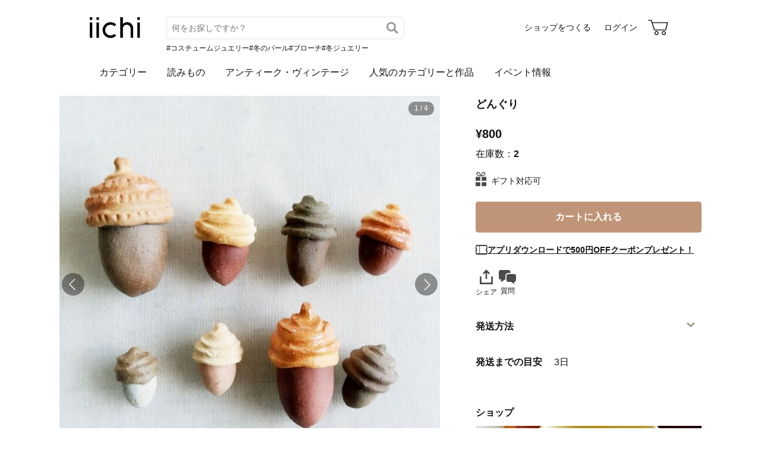

--- FILE ---
content_type: text/html; charset=utf-8
request_url: https://www.iichi.com/listing/item/1692095?ref=itm_feedbk-ttl
body_size: 7939
content:
<!DOCTYPE html>
<html lang="ja">
<head prefix="og: http://ogp.me/ns# fb: http://ogp.me/ns/fb# product: http://ogp.me/ns/product#">
<script src="https://js.sentry-cdn.com/27e560bf1618495ead1c45ec66cb2552.min.js" crossorigin="anonymous"></script>
<script>
Sentry.onLoad(function() {
  Sentry.init({
    dsn: 'https://27e560bf1618495ead1c45ec66cb2552@o160031.ingest.us.sentry.io/1223145',
    environment: 'prod',
    attachStacktrace: false,
    normalizeDepth: 5,
    integrations: [Sentry.browserTracingIntegration()],
    tracesSampleRate: 0.025,
    debug: false
  });
  });
</script>
<meta charset="utf-8">
<title>どんぐり | iichi 日々の暮らしを心地よくするハンドメイドやアンティークのマーケットプレイス</title>
<meta name="description" content="粘土でどんぐりを作りました。 もみ殻と一緒に焼き、こんがりとした焼き色が付いています。 いろいろな大きさ、いろんな帽子のどんぐり・８個セットです。 ひとつずつ並べたり、みんな一緒にお皿に載せたり、 楽しく飾っていただけたらと思います。  サイズは、約1･2m～2･5cmほどです…" />
<meta property="og:title" content="どんぐり" />
<meta property="og:description" content="粘土でどんぐりを作りました。 もみ殻と一緒に焼き、こんがりとした焼き色が付いています。 いろいろな大きさ、いろんな帽子のどんぐり・８個セットです。 ひとつずつ並べたり、みんな一緒にお皿に載せたり、 楽しく飾っていただけたらと思います。  サイズは、約1･2m～2･5cmほどです…" />
<meta property="twitter:title" content="どんぐり" />
<meta property="twitter:description" content="粘土でどんぐりを作りました。 もみ殻と一緒に焼き、こんがりとした焼き色が付いています。 いろいろな大きさ、いろんな帽子のどんぐり・８個セットです。 ひとつずつ並べたり、みんな一緒にお皿に載せたり、 楽しく飾っていただけたらと思います。  サイズは、約1･2m～2･5cmほどです…" />
<meta name="viewport" content="width=device-width, initial-scale=1.0, viewport-fit=cover" />
<meta name="format-detection" content="telephone=no" />
<link rel="preload" href="https://cdn.iichi.com/r/w/640/item/1692095/it-5d78e3d6ef846-1200.jpg" as="image" />
<link rel="canonical" href="https://www.iichi.com/listing/item/1692095" />

<link rel="shortcut icon" type="image/vnd.microsoft.icon" href="/favicon.ico" />
<link rel="icon" type="image/png" href="/favicon.png" />
<link rel="apple-touch-icon" href="/apple-touch-icon.png">
<link rel="preload" href="https://cdn.iichi.com/assets/dist/fonts/iichi-icon.f162558996c95069.woff" as="font" crossorigin>
<link rel="prefetch" href="https://cdn.iichi.com/assets/dist/css/item.508d234d32433513.css" as="style">
<link rel="prefetch" href="https://cdn.iichi.com/assets/dist/js/page/listing/item.3d614853bd86cc17.js" as="script">

<meta name="apple-mobile-web-app-title" content="iichi">

<link rel="stylesheet" type="text/css" media="screen" href="https://cdn.iichi.com/assets/dist/css/common.e0391bfb54e4b14d.css" />
<link rel="stylesheet" type="text/css" media="screen" href="https://cdn.iichi.com/assets/dist/css/item.508d234d32433513.css" />

<meta property="og:image" content="https://cdn.iichi.com/r/w/640/item/1692095/it-5d78e3d6ef846-1200.jpg" />
<meta property="og:image" content="https://cdn.iichi.com/r/w/640/item/1692095/it-5d78e3d71b1b6-1200.jpg" />
<meta property="og:image" content="https://cdn.iichi.com/r/w/640/item/1692095/it-5d78e3d728b34-1200.jpg" />
<meta property="og:image" content="https://cdn.iichi.com/r/w/640/item/1692095/it-5d78e3d73a147-1200.jpg" />
<meta property="og:url" content="https://www.iichi.com/listing/item/1692095" />
<meta property="og:type" content="product" />
<meta property="og:price:amount" content="800" />
<meta property="og:price:currency" content="JPY" />
<meta property="og:availability" content="in stock" />
<meta property="product:title" content="どんぐり" />
<meta property="product:description" content="粘土でどんぐりを作りました。
もみ殻と一緒に焼き、こんがりとした焼き色が付いています。
いろいろな大きさ、いろんな帽子のどんぐり・８個セットです。
ひとつずつ並べたり、みんな一緒にお皿に載せたり、
楽しく飾っていただけたらと思います。

サイズは、約1･2m～2･5cmほどです。

※組み合わせはお任せください。
※トレイなどは含まれません。

※全てを手作業で制作しておりますのでそれぞれ色や形がわずかに異なる一点ものとしてご理解ください。
※画面上と実物では色が異なって見える場合があります。
※梱包に関しまして、再利用の段ボール箱を使わせていただく場合がございます。
また、作品と段ボールの間を埋める緩衝材に古新聞などを使用させていただきます。
※実際の送料と若干の誤差が生じてしまう場合がございます。予めご了承ください。 
※定型外郵便での発送については、追跡・保障がありません。
ご了承ください。" />
<meta property="product:product_link" content="https://www.iichi.com/listing/item/1692095" />
<meta property="product:brand" content="あかおますみ" />
<meta property="product:category" content="立体物" />
<meta property="product:price:amount" content="800" />
<meta property="product:price:currency" content="JPY" />
<meta property="og:site_name" content="iichi（いいち）" />
<meta property="fb:app_id" content="454486511262206" />

<meta property="twitter:image:src" content="https://cdn.iichi.com/r/w/640/item/1692095/it-5d78e3d6ef846-1200.jpg" />
<meta property="twitter:url" content="https://www.iichi.com/listing/item/1692095" />
<meta property="twitter:card" content="summary_large_image" />
<meta property="twitter:data1" content="¥800" />
<meta property="twitter:label1" content="価格" />
<meta property="twitter:data2" content="あかおますみ" />
<meta property="twitter:label2" content="ショップ" />
<meta property="twitter:site" content="@iichi_Japan" />

<script type="application/ld+json">{"@context":"http:\/\/schema.org","@type":"BreadcrumbList","itemListElement":[{"@type":"ListItem","position":1,"name":"\u30c8\u30c3\u30d7","item":"https:\/\/www.iichi.com\/"},{"@type":"ListItem","position":2,"name":"\u30cf\u30f3\u30c9\u30e1\u30a4\u30c9\u30fb\u30af\u30e9\u30d5\u30c8","item":"https:\/\/www.iichi.com\/listing"},{"@type":"ListItem","position":3,"name":"\u30a2\u30fc\u30c8","item":"https:\/\/www.iichi.com\/category\/art"},{"@type":"ListItem","position":4,"name":"\u7acb\u4f53\u7269","item":"https:\/\/www.iichi.com\/category\/art\/sculpture"},{"@type":"ListItem","position":5,"name":"\u3069\u3093\u3050\u308a","item":"https:\/\/www.iichi.com\/listing\/item\/1692095"}]}</script><script id="json-ld-product" type="application/ld+json">{"@context":"http:\/\/schema.org","@type":"Product","productID":1692095,"name":"\u3069\u3093\u3050\u308a","url":"https:\/\/www.iichi.com\/listing\/item\/1692095","image":"https:\/\/cdn.iichi.com\/r\/w\/640\/item\/1692095\/it-5d78e3d6ef846-1200.jpg","description":"\u7c98\u571f\u3067\u3069\u3093\u3050\u308a\u3092\u4f5c\u308a\u307e\u3057\u305f\u3002\n\u3082\u307f\u6bbb\u3068\u4e00\u7dd2\u306b\u713c\u304d\u3001\u3053\u3093\u304c\u308a\u3068\u3057\u305f\u713c\u304d\u8272\u304c\u4ed8\u3044\u3066\u3044\u307e\u3059\u3002\n\u3044\u308d\u3044\u308d\u306a\u5927\u304d\u3055\u3001\u3044\u308d\u3093\u306a\u5e3d\u5b50\u306e\u3069\u3093\u3050\u308a\u30fb\uff18\u500b\u30bb\u30c3\u30c8\u3067\u3059\u3002\n\u3072\u3068\u3064\u305a\u3064\u4e26\u3079\u305f\u308a\u3001\u307f\u3093\u306a\u4e00\u7dd2\u306b\u304a\u76bf\u306b\u8f09\u305b\u305f\u308a\u3001\n\u697d\u3057\u304f\u98fe\u3063\u3066\u3044\u305f\u3060\u3051\u305f\u3089\u3068\u601d\u3044\u307e\u3059\u3002\n\n\u30b5\u30a4\u30ba\u306f\u3001\u7d041\uff652m\uff5e2\uff655cm\u307b\u3069\u3067\u3059\u3002\n\n\u203b\u7d44\u307f\u5408\u308f\u305b\u306f\u304a\u4efb\u305b\u304f\u3060\u3055\u3044\u3002\n\u203b\u30c8\u30ec\u30a4\u306a\u3069\u306f\u542b\u307e\u308c\u307e\u305b\u3093\u3002\n\n\u203b\u5168\u3066\u3092\u624b\u4f5c\u696d\u3067\u5236\u4f5c\u3057\u3066\u304a\u308a\u307e\u3059\u306e\u3067\u305d\u308c\u305e\u308c\u8272\u3084\u5f62\u304c\u308f\u305a\u304b\u306b\u7570\u306a\u308b\u4e00\u70b9\u3082\u306e\u3068\u3057\u3066\u3054\u7406\u89e3\u304f\u3060\u3055\u3044\u3002\n\u203b\u753b\u9762\u4e0a\u3068\u5b9f\u7269\u3067\u306f\u8272\u304c\u7570\u306a\u3063\u3066\u898b\u3048\u308b\u5834\u5408\u304c\u3042\u308a\u307e\u3059\u3002\n\u203b\u68b1\u5305\u306b\u95a2\u3057\u307e\u3057\u3066\u3001\u518d\u5229\u7528\u306e\u6bb5\u30dc\u30fc\u30eb\u7bb1\u3092\u4f7f\u308f\u305b\u3066\u3044\u305f\u3060\u304f\u5834\u5408\u304c\u3054\u3056\u3044\u307e\u3059\u3002\n\u307e\u305f\u3001\u4f5c\u54c1\u3068\u6bb5\u30dc\u30fc\u30eb\u306e\u9593\u3092\u57cb\u3081\u308b\u7de9\u885d\u6750\u306b\u53e4\u65b0\u805e\u306a\u3069\u3092\u4f7f\u7528\u3055\u305b\u3066\u3044\u305f\u3060\u304d\u307e\u3059\u3002\n\u203b\u5b9f\u969b\u306e\u9001\u6599\u3068\u82e5\u5e72\u306e\u8aa4\u5dee\u304c\u751f\u3058\u3066\u3057\u307e\u3046\u5834\u5408\u304c\u3054\u3056\u3044\u307e\u3059\u3002\u4e88\u3081\u3054\u4e86\u627f\u304f\u3060\u3055\u3044\u3002 \n\u203b\u5b9a\u578b\u5916\u90f5\u4fbf\u3067\u306e\u767a\u9001\u306b\u3064\u3044\u3066\u306f\u3001\u8ffd\u8de1\u30fb\u4fdd\u969c\u304c\u3042\u308a\u307e\u305b\u3093\u3002\n\u3054\u4e86\u627f\u304f\u3060\u3055\u3044\u3002","brand":{"@type":"Brand","name":"\u3042\u304b\u304a\u307e\u3059\u307f","image":"https:\/\/cdn.iichi.com\/r\/w\/640\/avatar\/95822\/av-5a4f3ebdb2e4a-640.jpg","url":"https:\/\/www.iichi.com\/shop\/AkaoMasumi"},"offers":{"@type":"Offer","priceCurrency":"JPY","price":800,"availability":"http:\/\/schema.org\/InStock","seller":{"@type":"Person","name":"\u3042\u304b\u304a\u307e\u3059\u307f","image":"https:\/\/cdn.iichi.com\/r\/w\/640\/avatar\/95822\/av-5a4f3ebdb2e4a-640.jpg","url":"https:\/\/www.iichi.com\/shop\/AkaoMasumi"},"offeredBy":{"@type":"Person","name":"\u3042\u304b\u304a\u307e\u3059\u307f","image":"https:\/\/cdn.iichi.com\/r\/w\/640\/avatar\/95822\/av-5a4f3ebdb2e4a-640.jpg","url":"https:\/\/www.iichi.com\/shop\/AkaoMasumi"},"shippingDetails":[{"@type":"OfferShippingDetails","shippingRate":{"@type":"MonetaryAmount","currency":"JPY","value":180},"shippingDestination":{"@type":"DefinedRegion","addressCountry":"JP"},"deliveryTime":{"@type":"ShippingDeliveryTime","handlingTime":{"@type":"QuantitativeValue","minValue":0,"maxValue":3,"unitCode":"DAY"}}},{"@type":"OfferShippingDetails","shippingRate":{"@type":"MonetaryAmount","currency":"JPY","minValue":820,"maxValue":1740},"shippingDestination":{"@type":"DefinedRegion","addressCountry":"JP"},"deliveryTime":{"@type":"ShippingDeliveryTime","handlingTime":{"@type":"QuantitativeValue","minValue":0,"maxValue":3,"unitCode":"DAY"}}}]},"color":"Brown","aggregateRating":{"@type":"AggregateRating","ratingValue":5,"reviewCount":8,"bestRating":5,"worstRating":1}}</script></head>
<body>
<!-- Google Tag Manager (noscript) -->
<noscript><iframe src="https://www.googletagmanager.com/ns.html?id=GTM-5V9TGK"
height="0" width="0" style="display:none;visibility:hidden"></iframe></noscript>
<!-- End Google Tag Manager (noscript) -->
<app-download-banner>
  <div class="app-download-banner"></div>
</app-download-banner>

<header id="header" class="hide-navigation">
  <i-header
    data-initial-query=""
    data-use-h1="false"
    data-is-account="false"
    data-is-simple="false"
    data-api-key="mDpQA0LyPx7pmRFxOUUFJ2dKyrZqwwote3hR"
  >
    <div class="header-inner">
      <div><a href="/"><img src="https://cdn.iichi.com/assets/dist/svgs/vue/iichi-logo.svg" alt="iichi" width="87" height="37"></a></div>    </div>
  </i-header>
</header>

<main id="container">
<div id="content">
    <div id="item">
        <photo-viewer data-pictures="[{&quot;path&quot;:&quot;\/item\/1692095\/it-5d78e3d6ef846-1200.jpg&quot;,&quot;alt&quot;:&quot;\u3069\u3093\u3050\u308a&quot;,&quot;width&quot;:1024,&quot;height&quot;:1024,&quot;comment&quot;:&quot;&quot;},{&quot;path&quot;:&quot;\/item\/1692095\/it-5d78e3d71b1b6-1200.jpg&quot;,&quot;alt&quot;:&quot;\u3069\u3093\u3050\u308a&quot;,&quot;width&quot;:1024,&quot;height&quot;:1024,&quot;comment&quot;:&quot;&quot;},{&quot;path&quot;:&quot;\/item\/1692095\/it-5d78e3d728b34-1200.jpg&quot;,&quot;alt&quot;:&quot;\u3069\u3093\u3050\u308a&quot;,&quot;width&quot;:1024,&quot;height&quot;:1024,&quot;comment&quot;:&quot;&quot;},{&quot;path&quot;:&quot;\/item\/1692095\/it-5d78e3d73a147-1200.jpg&quot;,&quot;alt&quot;:&quot;\u3069\u3093\u3050\u308a&quot;,&quot;width&quot;:1024,&quot;height&quot;:1024,&quot;comment&quot;:&quot;&quot;}]" data-has-thumbnail="true">
      <div class="photo-viewer-main">
                <div class="photo-viewer-image-wrap">
          <img alt="どんぐり" width="640" height="640" fetchpriority="high" src="https://cdn.iichi.com/r/w/640/item/1692095/it-5d78e3d6ef846-1200.jpg" />                  </div>
      </div>
            <ul class="photo-viewer-thumbnail">
                <li class="is-current">
          <div class="photo">
            <img src="https://cdn.iichi.com/r/w/120/item/1692095/it-5d78e3d6ef846-1200.jpg" />          </div>
        </li>
                <li >
          <div class="photo">
            <img src="https://cdn.iichi.com/r/w/120/item/1692095/it-5d78e3d71b1b6-1200.jpg" />          </div>
        </li>
                <li >
          <div class="photo">
            <img src="https://cdn.iichi.com/r/w/120/item/1692095/it-5d78e3d728b34-1200.jpg" />          </div>
        </li>
                <li >
          <div class="photo">
            <img src="https://cdn.iichi.com/r/w/120/item/1692095/it-5d78e3d73a147-1200.jpg" />          </div>
        </li>
              </ul>
          </photo-viewer>
    
    <div class="item-info">
            <h1>どんぐり</h1>
      <div class="item-price-like">
        <div class="item-price" >
          <div class="price">&yen;800</div>
          <div class="stock">
                        在庫数：<span>2</span>
                      </div>
        </div>
        <div class="item-like">
          <like-button data-item-id="1692095"></like-button>
        </div>
      </div>

      
      <ul class="item-option">
                        <li class="gift"><i class="icon-gift"></i>ギフト対応可</li>
                      </ul>

      <div class="cart-button" style="height:calc(80.49px * 0 + 58px)">
        <cart-button
  data-item-id="1692095"
  data-shop-id="95822"
  data-stock="2"
  data-has-option="0"
  data-is-on-vacation="0"
  ></cart-button>
      </div>

      <p class="coupon-promotion"><i class="icon-coupon"></i><a href="/lp/app-new-coupon" class="coupon-text">アプリダウンロードで500円OFFクーポンプレゼント！</a></p>

      
      
      <div class="share-message">
        <social-share
          data-title="どんぐり - あかおますみ"
          data-url="https://www.iichi.com/listing/item/1692095"
        ></social-share>
                <message-button
          data-item-id="1692095"
          data-shop-id="95822"
          data-subject="どんぐり"
                  ></message-button>
              </div>

          </div>

    <div class="item-description">
      <p class="text">粘土でどんぐりを作りました。<br />
もみ殻と一緒に焼き、こんがりとした焼き色が付いています。<br />
いろいろな大きさ、いろんな帽子のどんぐり・８個セットです。<br />
ひとつずつ並べたり、みんな一緒にお皿に載せたり、<br />
楽しく飾っていただけたらと思います。<br />
<br />
サイズは、約1･2m～2･5cmほどです。<br />
<br />
※組み合わせはお任せください。<br />
※トレイなどは含まれません。<br />
<br />
※全てを手作業で制作しておりますのでそれぞれ色や形がわずかに異なる一点ものとしてご理解ください。<br />
※画面上と実物では色が異なって見える場合があります。<br />
※梱包に関しまして、再利用の段ボール箱を使わせていただく場合がございます。<br />
また、作品と段ボールの間を埋める緩衝材に古新聞などを使用させていただきます。<br />
※実際の送料と若干の誤差が生じてしまう場合がございます。予めご了承ください。 <br />
※定型外郵便での発送については、追跡・保障がありません。<br />
ご了承ください。</p>
      <div class="item-tags">
  <ul>
        <li><a href="/listing?q=%E3%81%A9%E3%82%93%E3%81%90%E3%82%8A">#どんぐり</a></li>
        <li><a href="/listing?q=%E3%82%A4%E3%83%B3%E3%83%86%E3%83%AA%E3%82%A2">#インテリア</a></li>
        <li><a href="/listing?q=%E3%83%87%E3%82%A3%E3%82%B9%E3%83%97%E3%83%AC%E3%82%A4">#ディスプレイ</a></li>
        <li><a href="/listing?q=%E7%A7%8B">#秋</a></li>
        <li><a href="/listing?q=%E6%9C%A8%E3%81%AE%E5%AE%9F">#木の実</a></li>
      </ul>
</div>
    </div>

    <div class="item-info2">
      <details class="shipping-plans">
  <summary>
    <h2>発送方法</h2>
  </summary>
    <shipping-plans data-item-id="1692095" />
  </details>
<div class="shipping-period">
  <div class="heading">
    <h2>発送までの目安</h2>
    <div class="days">3日</div>
  </div>
</div>

      
      
      <div class="shop-info">
  <h2>ショップ</h2>
  <div class="shop-area">
  <div class="shop-bg">
    <img alt="あかおますみ" width="600" height="200" src="https://cdn.iichi.com/r/w/340/h/277/gallery/95822/gl-5e115fd57c858-340x277.jpg" />  </div>
  <div class="shop-main">
    <div class="shop-photo">
      <a href="/shop/AkaoMasumi">
        <img alt="あかおますみ" width="90" height="90" src="https://cdn.iichi.com/r/w/212/avatar/95822/av-5a4f3ebdb2e4a-640.jpg" />      </a>
    </div>
    <div class="shop-content">
      <p class="shop-name"><a href="/shop/AkaoMasumi">あかおますみ</a></p>
      <div class="shop-other">
        <div class="shop-other-text">広島 </div>
        <div class="follow-button">
          <follow-button
  data-disabled="false"
  data-member-id="95822"
  data-small="true"
></follow-button>
                    <div class="follow-recommend">
            <follow-recommend-if-item-liked data-item-id="1692095" data-member-id="95822"></follow-recommend-if-item-liked>
          </div>
                  </div>
      </div>
    </div>
  </div>
</div>
<div class="shop-photo-item">
  <ul class="items">
      <li>
      <a href="/listing/item/2716794">
        <img alt="エビフライ皿" width="89" height="89" loading="lazy" src="https://cdn.iichi.com/r/w/268/h/268/item/2716794/it-68c6535f67a44-1200.jpg" />      </a>
    <meta content="エビフライ皿" />
    </li>
      <li>
      <a href="/listing/item/2667239">
        <img alt="白い小鳥皿" width="89" height="89" loading="lazy" src="https://cdn.iichi.com/r/w/268/h/268/item/2667239/it-67f07352d5256-1200.jpg" />      </a>
    <meta content="白い小鳥皿" />
    </li>
      <li>
      <a href="/listing/item/2663184">
        <img alt="ジンベイザメはしおき(２個組)" width="89" height="89" loading="lazy" src="https://cdn.iichi.com/r/w/268/h/268/item/2663184/it-67e0ba88b7fbd-1200.jpg" />      </a>
    <meta content="ジンベイザメはしおき(２個組)" />
    </li>
      <li>
      <a href="/listing/item/2663183">
        <img alt="ミニシュナはしおき(２個組)" width="89" height="89" loading="lazy" src="https://cdn.iichi.com/r/w/268/h/268/item/2663183/it-67e0ba55a20fb-1200.jpg" />      </a>
    <meta content="ミニシュナはしおき(２個組)" />
    </li>
      <li>
      <a href="/listing/item/2663113">
        <img alt="あざらしブローチ" width="89" height="89" loading="lazy" src="https://cdn.iichi.com/r/w/268/h/268/item/2663113/it-67e082da8ffb8-1200.jpg" />      </a>
    <meta content="あざらしブローチ" />
    </li>
      <li>
      <a href="/listing/item/2552851">
        <img alt="クマの蓋物・3" width="89" height="89" loading="lazy" src="https://cdn.iichi.com/r/w/268/h/268/item/2552851/it-6646f5c64887e-1200.jpg" />      </a>
    <meta content="クマの蓋物・3" />
    </li>
      <li>
      <a href="/listing/item/2552848">
        <img alt="クマの蓋物・２" width="89" height="89" loading="lazy" src="https://cdn.iichi.com/r/w/268/h/268/item/2552848/it-6646ed222da29-1200.jpg" />      </a>
    <meta content="クマの蓋物・２" />
    </li>
      <li>
      <a href="/listing/item/2552847">
        <img alt="もこもこわんこはしおき(２個組)" width="89" height="89" loading="lazy" src="https://cdn.iichi.com/r/w/268/h/268/item/2552847/it-6646ecbe627e8-1200.jpg" />      </a>
    <meta content="もこもこわんこはしおき(２個組)" />
    </li>
    </ul>
</div>
  </div>
    </div>
  </div>

  <div class="feedback">
  <div class="heading">
    <h2>ショップへの感想コメント</h2>
    <span>(<a href="/shop/AkaoMasumi/feedbacks" class="underline">219</a>)</span>
  </div>
  <ul>
                <li>
      <div class="photo">
        <a href="/listing/item/1414335"><img alt="花のブローチ(しましま)" width="67" height="67" loading="lazy" src="https://cdn.iichi.com/r/w/80/h/80/item/1414335/it-5b131d1fe195d-1200.jpg" /></a>      </div>
      <div class="exp">
        <div class="item-name">
          <a href="/listing/item/1414335">花のブローチ(しましま)</a>        </div>
        <div class="rating">
                    <span class="stars" data-rate="5" role="img" aria-label="評価：5/5"></span>
          by 今岡良子        </div>
        <p>早々にお手配頂きありがとうございました。とても可愛いブローチお気に入りです。又ご縁がありましたら宜しくお願い致します。</p>
      </div>
    </li>
                    <li>
      <div class="photo">
        <a href="/listing/item/2552848"><img alt="クマの蓋物・２" width="67" height="67" loading="lazy" src="https://cdn.iichi.com/r/w/80/h/80/item/2552848/it-6646ed222da29-1200.jpg" /></a>      </div>
      <div class="exp">
        <div class="item-name">
          <a href="/listing/item/2552848">クマの蓋物・２</a>        </div>
        <div class="rating">
                    <span class="stars" data-rate="5" role="img" aria-label="評価：5/5"></span>
          by たんら        </div>
        <p>クマ好きの友人へのプレゼントでこちらの小物入れを選びました。
届いた作品はなんとも言い難い可愛さで、私も欲しいくらいでした･･･！
丁寧な作りの陶器の小物入れで、とっても素敵でした！
素敵な作品をありがとうございます。
プレゼントをするのが楽しみです＾＾</p>
      </div>
    </li>
                    <li>
      <div class="photo">
        <a href="/listing/item/2212694"><img alt="コーヒーカップブローチ(小/赤)" width="67" height="67" loading="lazy" src="https://cdn.iichi.com/r/w/80/h/80/item/2212694/it-622436e184479-1200.jpg" /></a>      </div>
      <div class="exp">
        <div class="item-name">
          <a href="/listing/item/2212694">コーヒーカップブローチ(小/赤)</a>        </div>
        <div class="rating">
                    <span class="stars" data-rate="5" role="img" aria-label="評価：5/5"></span>
                  </div>
        <p>本日受け取りました。
とても可愛くて、前回も同じ作品を購入させていただきましたので、二個付けを楽しみたいです。
ありがとうございました。</p>
      </div>
    </li>
                    <li>
      <div class="photo">
        <a href="/listing/item/2663183"><img alt="ミニシュナはしおき(２個組)" width="67" height="67" loading="lazy" src="https://cdn.iichi.com/r/w/80/h/80/item/2663183/it-67e0ba55a20fb-1200.jpg" /></a>      </div>
      <div class="exp">
        <div class="item-name">
          <a href="/listing/item/2663183">ミニシュナはしおき(２個組)</a>        </div>
        <div class="rating">
                    <span class="stars" data-rate="5" role="img" aria-label="評価：5/5"></span>
                  </div>
        <p>ありがとうございました！</p>
      </div>
    </li>
                    <li>
      <div class="photo">
        <a href="/listing/item/2398692"><img alt="フレブルトリオはしおき(３個組)" width="67" height="67" loading="lazy" src="https://cdn.iichi.com/r/w/80/h/80/item/2398692/it-644e04043d577-1200.jpg" /></a>      </div>
      <div class="exp">
        <div class="item-name">
          <a href="/listing/item/2398692">フレブルトリオはしおき(３個組)</a>        </div>
        <div class="rating">
                    <span class="stars" data-rate="5" role="img" aria-label="評価：5/5"></span>
                  </div>
        <p>迅速なご対応ありがとうございます。

メッセージのやり取りだけで良い方だなと好印象の中、包装もとてもご丁寧にしていただきありがとうございます。

お渡しする方が喜んでくれると嬉しいです。</p>
      </div>
    </li>
          </ul>
</div>

  <same-category-items
    data-category-id="70300"
    data-is-vintage="false"
    data-price="800"
  ></same-category-items>
</div><!-- /#content -->




<script id="json-worldshopping" type="application/json">{"itemId":1692095,"title":"\u3069\u3093\u3050\u308a","price":800,"image":"https:\/\/cdn.iichi.com\/r\/w\/640\/item\/1692095\/it-5d78e3d6ef846-1200.jpg","stock":2,"category":"\u7acb\u4f53\u7269","shop":{"name":"\u3042\u304b\u304a\u307e\u3059\u307f","url":"https:\/\/www.iichi.com\/shop\/AkaoMasumi"},"item_options":[]}</script>
<browsing-history></browsing-history>
<nav class="breadcrumb" aria-label="パンくずリスト">
  <ol>
        <li>
            <a href="https://www.iichi.com/">トップ</a>
          </li>
        <li>
            <a href="https://www.iichi.com/listing">ハンドメイド・クラフト</a>
          </li>
        <li>
            <a href="https://www.iichi.com/category/art">アート</a>
          </li>
        <li>
            <a href="https://www.iichi.com/category/art/sculpture">立体物</a>
          </li>
        <li>
            <span aria-current="page">どんぐり</span>
          </li>
      </ol>
</nav>
<app-banner></app-banner>
</main><!-- /#container -->
<footer id="footer">
  <div class="footer-inner">
    <div class="footer-title">
      <a class="footer-logo" href="/"><img src="https://cdn.iichi.com/assets/dist/svgs/vue/iichi-logo.svg" alt="iichi" width="71" height="30"></a>
      <span class="tagline">iichi | 日々の暮らしを心地よくするハンドメイドやアンティークのマーケットプレイス</span>
    </div>
    <ul class="footer-social">
      <li>
        <a href="https://www.instagram.com/iichi_japan/" target="_blank" class="ig" rel="noreferrer" aria-label="Instagram">
          <i class="icon-instagram"></i>
        </a>
      </li>
      <li>
        <a href="https://www.facebook.com/iichi.Japan" target="_blank" class="fb" rel="noreferrer" aria-label="Facebook">
          <i class="icon-facebook"></i>
        </a>
      </li>
      <li>
        <a href="https://x.com/iichi_Japan" target="_blank" class="tw" rel="noreferrer" aria-label="X">
          <i class="icon-twitter"></i>
        </a>
      </li>
    </ul>
    <div class="footer-navigation">
      <div class="footer-links">
        <p class="footer-heading">iichiについて</p>
        <ul>
          <li><a href="/about">iichiについて</a></li>
          <li><a href="/news">ニュース</a></li>
          <li><a href="https://help.iichi.com/hc/ja/" target="_blank" rel="noreferrer">ヘルプ</a></li>
        </ul>
      </div>
      <div class="footer-links">
        <p class="footer-heading">作品を購入する</p>
        <ul>
          <li><a href="/buy">お買い物をする</a></li>
          <li><a href="/lp/vintage">アンティークを購入する</a></li>
        </ul>
        <p class="footer-heading">作品を販売する</p>
        <ul>
          <li><a href="/sell">ショップをつくる</a></li>
          <li><a href="/shop-entry/vintage">アンティークのショップをつくる</a></li>
        </ul>
      </div>
      <div class="footer-links">
        <p class="footer-heading">コンテンツを楽しむ</p>
        <ul>
          <li><a href="/contents">読みもの</a></li>
          <li><a href="/contents/series/newsletter">iichi通信</a></li>
          <li><a href="/contents/series/special">暮らしと手仕事</a></li>
          <li><a href="/event">イベント情報</a></li>
        </ul>
      </div>
      <div class="footer-links">
        <p class="footer-heading">作品を探す</p>
        <ul>
          <li><a href="/listing">作品一覧</a></li>
          <li><a href="/featured">人気のカテゴリーと作品</a></li>
          <li><a href="/instagram">Instagramでご紹介した作品</a></li>
          <li><a href="/shops">ショップ一覧</a></li>
          <li><a href="/retail-store">小売店やギャラリーのご紹介</a></li>
        </ul>
      </div>
            <div class="footer-links">
        <ul>
                    <li><a href="/category/accessories">アクセサリー</a></li>
                    <li><a href="/category/clothing">ファッション</a></li>
                    <li><a href="/category/bag_case">バッグ・財布</a></li>
                    <li><a href="/category/kitchenware">器・キッチン</a></li>
                    <li><a href="/category/houseware">家具・インテリア</a></li>
                    <li><a href="/category/miscellaneous-goods">雑貨</a></li>
                            </ul>
      </div>
            <div class="footer-links">
        <ul>
                    <li><a href="/category/art">アート</a></li>
                    <li><a href="/category/kids_baby">キッズ・ベビー</a></li>
                    <li><a href="/category/doll_toy">人形・おもちゃ</a></li>
                    <li><a href="/category/tools_supplies">素材・道具</a></li>
                    <li><a href="/category/food">食品</a></li>
                    <li><a href="/category/others">その他</a></li>
                              <li><a href="/listing?vintage=on">アンティーク・ヴィンテージ</a></li>
                  </ul>
      </div>
          </div>
    <div class="footer-meta">
      <ul class="footer-meta-links">
        <li><a href="https://www.iichi.co.jp" target="_blank" rel="noreferrer">運営企業</a></li>
        <li><a href="https://help.iichi.com/hc/ja/requests/new" target="_blank" rel="noreferrer">お問い合わせ</a></li>
        <li><a href="/privacy">プライバシーポリシー</a></li>
        <li><a href="/rule">利用規約</a></li>
        <li><a href="/notes">特定商取引法に基づく表記</a></li>
        <li><a class="external" href="https://pinkoi.com" target="_blank" rel="noreferrer">Pinkoi.com</a></li>
      </ul>
      <div class="footer-copyright">
        copyright 2026 iichi K.K.
      </div>
    </div>
  </div>
</footer>
<script src="https://cdn.iichi.com/assets/dist/js/vendor.56d9c20ae154d325.js"></script><script>
var Pallet = window.Pallet || {"iichiEnv":"prod","User":{"credentials":[]},"Topics":[{"type":"permissionRequired","props":{"permissionId":603}}],"Item":{"itemId":1692095}};
</script>
<script type="text/javascript">
var Iichi = {
  api_token: 'b1cfbb4209cbca165d44ec0c8a4382db'
};
</script>
<script type="text/javascript" src="https://cdn.iichi.com/assets/dist/js/page/listing/item.3d614853bd86cc17.js"></script>
</body>
</html>


--- FILE ---
content_type: text/javascript
request_url: https://cdn.iichi.com/assets/dist/js/page/listing/item.3d614853bd86cc17.js
body_size: 119592
content:
try{!function(){var e="undefined"!=typeof window?window:"undefined"!=typeof global?global:"undefined"!=typeof globalThis?globalThis:"undefined"!=typeof self?self:{},t=(new e.Error).stack;t&&(e._sentryDebugIds=e._sentryDebugIds||{},e._sentryDebugIds[t]="9481648e-5356-4bdf-a50a-ff5fb864f36f",e._sentryDebugIdIdentifier="sentry-dbid-9481648e-5356-4bdf-a50a-ff5fb864f36f")}()}catch(e){}try{("undefined"!=typeof window?window:"undefined"!=typeof global?global:"undefined"!=typeof globalThis?globalThis:"undefined"!=typeof self?self:{}).SENTRY_RELEASE={id:"www-fc4458f546c8bc8ec1b8e8de9a5f98fdae7ce74a"}}catch(e){}(()=>{var e,t,i,n,a={22643(e,t,i){var n=i(23536),a=i(75248)(n);a.push([e.id,".CartButton__form--dK3Px{display:flex;flex-direction:column;height:100%;justify-content:space-between}.CartButton__cartButtonWrap--XZNIv{height:52px}.CartButton__cartButton--ZgIhz .CartButton__cartButtonOption--Z_zAh{display:none}@media(max-width:639px){.fixed .CartButton__cartButton--ZgIhz{background-color:var(--color-white);bottom:0;box-shadow:0 0 3px #999999a6;height:auto;left:0;padding:10px;position:fixed;width:100%;z-index:1}.fixed .CartButton__cartButton--ZgIhz .CartButton__cartButtonOption--Z_zAh{display:block;margin:10px auto 0;text-decoration:underline}}","",{version:3,sources:["webpack://./src/js/components/listing/CartButton.vue"],names:[],mappings:"AAEA,yBACE,YAAA,CACA,qBAAA,CACA,WAAA,CACA,6BAAA,CAGF,mCACE,WAAA,CAIA,oEACE,YAAA,CAGF,wBACE,sCACE,mCAAA,CACA,QAAA,CACA,4BAAA,CACA,WAAA,CACA,MAAA,CACA,YAAA,CACA,cAAA,CACA,UAAA,CACA,SAAA,CAEA,2EACE,aAAA,CACA,kBAAA,CACA,yBAAA,CAAA",sourcesContent:["@use '@/scss/lib/base/variables' as *;\n\n.form {\n  display: flex;\n  flex-direction: column;\n  height: 100%;\n  justify-content: space-between;\n}\n\n.cartButtonWrap {\n  height: 52px;\n}\n\n.cartButton {\n  .cartButtonOption {\n    display: none;\n  }\n\n  @media (--sp) {\n    :global(.fixed) & {\n      background-color: var(--color-white);\n      bottom: 0;\n      box-shadow: 0 0 3px rgb(153 153 153 / 65%);\n      height: auto;\n      left: 0;\n      padding: 10px;\n      position: fixed;\n      width: 100%;\n      z-index: 1;\n\n      .cartButtonOption {\n        display: block;\n        margin: 10px auto 0;\n        text-decoration: underline;\n      }\n    }\n  }\n}\n"],sourceRoot:""}]),a.locals={form:"CartButton__form--dK3Px",cartButtonWrap:"CartButton__cartButtonWrap--XZNIv",cartButton:"CartButton__cartButton--ZgIhz",cartButtonOption:"CartButton__cartButtonOption--Z_zAh"},e.exports=a},42532(e,t,i){var n=i(23536),a=i(75248)(n);a.push([e.id,".ItemOptions__optionList--c3W4I{padding-bottom:6px}.ItemOptions__optionItem--hazNY{margin-bottom:16px}.ItemOptions__optionTitle--hNjJX{margin-bottom:8px}.ItemOptions__optionTitle--hNjJX .ItemOptions__required--zdqXI{background-color:#d9d9d9;border-radius:3px;font-size:12px;margin-left:8px;padding:3px 5px}.ItemOptions__optionSelect--nHn6t .el-select__wrapper{border-radius:4px}","",{version:3,sources:["webpack://./src/js/components/listing/ItemOptions.vue"],names:[],mappings:"AAEA,gCACE,kBAAA,CAGF,gCACE,kBAAA,CAGF,iCACE,iBAAA,CAEA,+DACE,wBAAA,CACA,iBAAA,CACA,cAAA,CACA,eAAA,CACA,eAAA,CAIJ,sDACE,iBAAA",sourcesContent:["@use '@/scss/lib/base/variables' as *;\n\n.optionList {\n  padding-bottom: 6px;\n}\n\n.optionItem {\n  margin-bottom: 16px;\n}\n\n.optionTitle {\n  margin-bottom: 8px;\n\n  .required {\n    background-color: #d9d9d9;\n    border-radius: 3px;\n    font-size: 12px;\n    margin-left: 8px;\n    padding: 3px 5px;\n  }\n}\n\n.optionSelect :global(.el-select__wrapper) {\n  border-radius: 4px;\n}\n"],sourceRoot:""}]),a.locals={optionList:"ItemOptions__optionList--c3W4I",optionItem:"ItemOptions__optionItem--hazNY",optionTitle:"ItemOptions__optionTitle--hNjJX",required:"ItemOptions__required--zdqXI",optionSelect:"ItemOptions__optionSelect--nHn6t"},e.exports=a},40389(e,t,i){var n=i(23536),a=i(75248)(n);a.push([e.id,".MessageButton__itemButton--eCaY1{font-size:12px;transition:opacity .3s ease-in-out;width:35px}.MessageButton__itemButton--eCaY1 svg{fill:#4b4b4b;margin:5px 0 3px;vertical-align:bottom}.MessageButton__itemButton--eCaY1:not(:disabled):hover{opacity:.8}.MessageButton__itemButton--eCaY1:disabled{color:var(--color-gray500);cursor:not-allowed}.MessageButton__itemButton--eCaY1:disabled svg{fill:var(--color-gray500)}.MessageButton__itemButton--eCaY1 span{display:block}.MessageButton__shopButton--VsjI8{border:1px solid var(--color-gray300);border-radius:50%;display:flex;font-size:18px;padding:7px 6px}.MessageButton__shopButton--VsjI8:not(:disabled):hover{opacity:.8}.MessageButton__shopButton--VsjI8 svg{fill:#4b4b4b;height:18px;position:relative;top:1px}.MessageButton__shopButton--VsjI8:disabled{cursor:not-allowed}.MessageButton__shopButton--VsjI8:disabled svg{fill:var(--color-gray500)}.MessageButton__title--ey8u3{font-size:16px;font-weight:700;margin-bottom:10px}.MessageButton__form--i7two{text-align:left}.MessageButton__form--i7two section{margin-bottom:15px}.MessageButton__form--i7two section .MessageButton__sectionHeader--eda95{align-items:center;display:flex;margin-bottom:6px}.MessageButton__form--i7two section .MessageButton__sectionHeader--eda95>p{margin:0 8px 0 0}.MessageButton__form--i7two .MessageButton__attach--Kwc6j{margin-bottom:20px}.MessageButton__form--i7two .MessageButton__attach--Kwc6j button{border-bottom:1px dashed var(--color-gray600);display:inline-block}.MessageButton__form--i7two .MessageButton__attach--Kwc6j button:hover{text-decoration:none}.MessageButton__form--i7two .MessageButton__attach--Kwc6j button::selection{background:none}.MessageButton__form--i7two .MessageButton__send--P3r5Q{padding:15px 0 0;text-align:center}@media(max-width:639px){.MessageButton__itemButton--eCaY1{font-size:11px}.MessageButton__shopButton--VsjI8 span{display:none}}","",{version:3,sources:["webpack://./src/js/components/listing/MessageButton.vue"],names:[],mappings:"AAEA,kCACE,cAAA,CACA,kCAAA,CACA,UAAA,CAMA,sCACE,YAAA,CACA,gBAAA,CACA,qBAAA,CAGF,uDACE,UAAA,CAGF,2CACE,0BAAA,CACA,kBAAA,CAEA,+CACE,yBAAA,CAIJ,uCACE,aAAA,CAIJ,kCACE,qCAAA,CACA,iBAAA,CACA,YAAA,CACA,cAAA,CACA,eAAA,CAEA,uDACE,UAAA,CAGF,sCACE,YAAA,CACA,WAAA,CACA,iBAAA,CACA,OAAA,CAGF,2CACE,kBAAA,CAEA,+CACE,yBAAA,CAWN,6BACE,cAAA,CACA,eAAA,CACA,kBAAA,CAGF,4BACE,eAAA,CAEA,oCACE,kBAAA,CAEA,yEACE,kBAAA,CACA,YAAA,CACA,iBAAA,CAEA,2EACE,gBAAA,CAKN,0DACE,kBAAA,CAEA,iEACE,6CAAA,CACA,oBAAA,CAEA,uEACE,oBAAA,CAGF,4EACE,eAAA,CAKN,wDACE,gBAAA,CACA,iBAAA,CAvGF,wBALF,kCAMI,cAAA,CAqDF,uCAEI,YAAA,CAvDF",sourcesContent:["@use '@/scss/lib/base/variables' as *;\n\n.itemButton {\n  font-size: 12px;\n  transition: opacity 0.3s ease-in-out;\n  width: 35px;\n\n  @media (--sp) {\n    font-size: 11px;\n  }\n\n  svg {\n    fill: #4b4b4b;\n    margin: 5px 0 3px;\n    vertical-align: bottom;\n  }\n\n  &:not(:disabled):hover {\n    opacity: 0.8;\n  }\n\n  &:disabled {\n    color: var(--color-gray500);\n    cursor: not-allowed;\n\n    svg {\n      fill: var(--color-gray500);\n    }\n  }\n\n  span {\n    display: block;\n  }\n}\n\n.shopButton {\n  border: 1px solid var(--color-gray300);\n  border-radius: 50%;\n  display: flex;\n  font-size: 18px;\n  padding: 7px 6px;\n\n  &:not(:disabled):hover {\n    opacity: 0.8;\n  }\n\n  svg {\n    fill: #4b4b4b;\n    height: 18px;\n    position: relative;\n    top: 1px;\n  }\n\n  &:disabled {\n    cursor: not-allowed;\n\n    svg {\n      fill: var(--color-gray500);\n    }\n  }\n\n  span {\n    @media (--sp) {\n      display: none;\n    }\n  }\n}\n\n.title {\n  font-size: 16px;\n  font-weight: bold;\n  margin-bottom: 10px;\n}\n\n.form {\n  text-align: left;\n\n  section {\n    margin-bottom: 15px;\n\n    .sectionHeader {\n      align-items: center;\n      display: flex;\n      margin-bottom: 6px;\n\n      > p {\n        margin: 0 8px 0 0;\n      }\n    }\n  }\n\n  .attach {\n    margin-bottom: 20px;\n\n    button {\n      border-bottom: 1px dashed var(--color-gray600);\n      display: inline-block;\n\n      &:hover {\n        text-decoration: none;\n      }\n\n      &::selection {\n        background: none;\n      }\n    }\n  }\n\n  .send {\n    padding: 15px 0 0;\n    text-align: center;\n  }\n}\n"],sourceRoot:""}]),a.locals={itemButton:"MessageButton__itemButton--eCaY1",shopButton:"MessageButton__shopButton--VsjI8",title:"MessageButton__title--ey8u3",form:"MessageButton__form--i7two",sectionHeader:"MessageButton__sectionHeader--eda95",attach:"MessageButton__attach--Kwc6j",send:"MessageButton__send--P3r5Q"},e.exports=a},54703(e,t,i){var n=i(23536),a=i(75248)(n);a.push([e.id,`.SameCategoryItems__title--V6LOT{font-size:16px;font-weight:700;margin-bottom:12px}.SameCategoryItems__list--jzuXy{display:flex;gap:10px;overflow-x:auto}.SameCategoryItems__list--jzuXy>li{min-width:calc(15.4% - 10px);padding-bottom:12px;position:relative;width:calc(15.4% - 10px)}.SameCategoryItems__list--jzuXy>li:last-child:after{content:"";height:1px;left:100%;position:absolute;top:0;width:10px}.SameCategoryItems__list--jzuXy>li img{height:auto;width:100%}.SameCategoryItems__list--jzuXy>li .SameCategoryItems__name--QFd3_{margin-top:6px;overflow:hidden;text-overflow:ellipsis;white-space:nowrap}.SameCategoryItems__noItems--LecCC{align-items:center;background-color:var(--color-gray100);display:flex;justify-content:center;min-height:199.91px}.SameCategoryItems__more--__nqv{margin-top:10px;text-align:right}.SameCategoryItems__more--__nqv a{padding-left:12px;position:relative}.SameCategoryItems__more--__nqv a:before{content:"";font-family:iichi-icon;font-size:18px;left:-5px;line-height:1;position:absolute;top:-2px}@media(max-width:639px){.SameCategoryItems__title--V6LOT{margin-bottom:10px}.SameCategoryItems__list--jzuXy{margin:0 -10px;padding:0 0 0 10px}.SameCategoryItems__list--jzuXy>li{min-width:calc(28.6% - 10px);width:calc(28.6% - 10px)}.SameCategoryItems__noItems--LecCC{min-height:calc(28.6vw + 46.14px)}}`,"",{version:3,sources:["webpack://./src/scss/lib/base/_variables.scss","webpack://./src/js/components/listing/SameCategoryItems.vue","webpack://./src/scss/lib/base/_variables-icons.scss"],names:[],mappings:"AAYA,iCCVA,cACE,CAAA,eACA,CAAA,kBACA,CAGE,gCAIJ,YACE,CAAA,QACA,CAAA,eACA,CAIE,mCAGF,4BACE,CAAA,mBACA,CAAA,iBACA,CAAA,wBACA,CAIE,oDAGF,UACE,CAAA,UACA,CAAA,SACA,CAAA,iBACA,CAAA,KACA,CAAA,UACA,CAAA,uCAGF,WACE,CAAA,UACA,CAAA,mEAGF,cACE,CAAA,eACA,CAAA,sBACA,CAAA,kBACA,CAAA,mCAKN,kBACE,CAAA,qCACA,CAAA,YACA,CAAA,sBACA,CAAA,mBACA,CAGE,gCAIJ,eACE,CAAA,gBACA,CAAA,kCAEA,iBACE,CAAA,iBACA,CAAA,yCAEA,WCxDe,CAAA,sBAnBP,CAAA,cD8EN,CAAA,SACA,CAAA,aACA,CAAA,iBACA,CAAA,QACA,CA9EJ,wBAEA,iCALF,kBAMI,CASF,gCALF,cAMI,CAAA,kBACA,CASA,mCANF,4BAOI,CAAA,wBACA,CAiCJ,mCAPF,iCAQI,CAxDA",sourcesContent:["@forward './variables-icons';\n\n// BREAKPOINTS\n$breakpoint-xs: 374px;\n$breakpoint-s: 639px;\n$breakpoint-m: 1023px;\n$breakpoint-l: 1280px;\n\n@custom-media --pc (min-width: #{$breakpoint-s + 1});\n@custom-media --pc-narrow (max-width: #{$breakpoint-l});\n@custom-media --tablet (max-width: #{$breakpoint-m});\n@custom-media --sp (max-width: #{$breakpoint-s});\n@custom-media --sp-mini (max-width: #{$breakpoint-xs});\n","@use '@/scss/lib/base/variables' as *;\n\n.title {\n  font-size: 16px;\n  font-weight: bold;\n  margin-bottom: 12px;\n\n  @media (--sp) {\n    margin-bottom: 10px;\n  }\n}\n\n.list {\n  display: flex;\n  gap: 10px;\n  overflow-x: auto;\n\n  @media (--sp) {\n    margin: 0 -10px;\n    padding: 0 0 0 10px;\n  }\n\n  > li {\n    min-width: calc(15.4% - 10px);\n    padding-bottom: 12px;\n    position: relative;\n    width: calc(15.4% - 10px);\n\n    @media (--sp) {\n      min-width: calc(28.6% - 10px);\n      width: calc(28.6% - 10px);\n    }\n\n    &:last-child::after {\n      content: '';\n      height: 1px;\n      left: 100%;\n      position: absolute;\n      top: 0;\n      width: 10px;\n    }\n\n    img {\n      height: auto;\n      width: 100%;\n    }\n\n    .name {\n      margin-top: 6px;\n      overflow: hidden;\n      text-overflow: ellipsis;\n      white-space: nowrap;\n    }\n  }\n}\n\n.noItems {\n  align-items: center;\n  background-color: var(--color-gray100);\n  display: flex;\n  justify-content: center;\n  min-height: 199.91px;\n\n  @media (--sp) {\n    min-height: calc(28.6vw + 46.14px); // 画像の高さが可変なので計算済みの値を設定\n  }\n}\n\n.more {\n  margin-top: 10px;\n  text-align: right;\n\n  a {\n    padding-left: 12px;\n    position: relative;\n\n    &::before {\n      content: $icon-arrow-right;\n      font-family: $font-icon;\n      font-size: 18px;\n      left: -5px;\n      line-height: 1;\n      position: absolute;\n      top: -2px;\n    }\n  }\n}\n","// アイコンフォント変数\n$font-icon: iichi-icon;\n$icon-vintage: '\\f101';\n$icon-twitter: '\\f102';\n$icon-truck: '\\f103';\n$icon-star: '\\f104';\n$icon-person: '\\f105';\n$icon-pencil: '\\f106';\n$icon-ordermade: '\\f107';\n$icon-link: '\\f108';\n$icon-line: '\\f109';\n$icon-instagram: '\\f10a';\n$icon-gift: '\\f10b';\n$icon-file: '\\f10c';\n$icon-facebook: '\\f10d';\n$icon-external-link: '\\f10e';\n$icon-exclamation-circle: '\\f10f';\n$icon-display: '\\f110';\n$icon-cross1: '\\f111';\n$icon-coupon: '\\f112';\n$icon-arrow-right: '\\f113';\n$icon-arrow-left: '\\f114';\n$icon-arrow-bottom: '\\f115';\n"],sourceRoot:""}]),a.locals={title:"SameCategoryItems__title--V6LOT",list:"SameCategoryItems__list--jzuXy",name:"SameCategoryItems__name--QFd3_",noItems:"SameCategoryItems__noItems--LecCC",more:"SameCategoryItems__more--__nqv"},e.exports=a},45059(e,t,i){var n=i(23536),a=i(75248)(n);a.push([e.id,".SendRequestButton__wrapper--qj07s{margin:-10px 0 20px}.SendRequestButton__sendBtn--OOg_a{margin-right:4px}.SendRequestButton__sendBtn--OOg_a .SendRequestButton__envelope--sbEfi{fill:#54a8f5;margin-right:6px;position:relative;top:5px}.SendRequestButton__sendBtn--OOg_a span{display:inline-block}.SendRequestButton__sendBtn--OOg_a span.SendRequestButton__sendLink--vReqG{border-bottom:1px dashed var(--color-gray600)}.SendRequestButton__sendBtn--OOg_a:disabled .SendRequestButton__envelope--sbEfi,.SendRequestButton__sendBtn--OOg_a:disabled span{fill:#bfbfbf}.SendRequestButton__sendBtn--OOg_a:disabled span.SendRequestButton__sendLink--vReqG{border-bottom:none}.SendRequestButton__lead--MvwLR{margin-bottom:1em}.SendRequestButton__check--LKJUK{margin:16px 0 0}.SendRequestButton__check--LKJUK input[type=checkbox]{height:20px;vertical-align:middle;width:20px}","",{version:3,sources:["webpack://./src/js/components/listing/SendRequestButton.vue"],names:[],mappings:"AAEA,mCACE,mBAAA,CAGF,mCACE,gBAAA,CAEA,uEACE,YAAA,CACA,gBAAA,CACA,iBAAA,CACA,OAAA,CAGF,wCACE,oBAAA,CAEA,2EACE,6CAAA,CAKF,iIAEE,YAAA,CAGF,oFACE,kBAAA,CAKN,gCACE,iBAAA,CAGF,iCACE,eAAA,CAEA,sDACE,WAAA,CACA,qBAAA,CACA,UAAA",sourcesContent:["@use '@/scss/lib/base/variables' as *;\n\n.wrapper {\n  margin: -10px 0 20px;\n}\n\n.sendBtn {\n  margin-right: 4px;\n\n  .envelope {\n    fill: #54a8f5;\n    margin-right: 6px;\n    position: relative;\n    top: 5px;\n  }\n\n  span {\n    display: inline-block;\n\n    &.sendLink {\n      border-bottom: 1px dashed var(--color-gray600);\n    }\n  }\n\n  &:disabled {\n    .envelope,\n    span {\n      fill: #bfbfbf;\n    }\n\n    span.sendLink {\n      border-bottom: none;\n    }\n  }\n}\n\n.lead {\n  margin-bottom: 1em;\n}\n\n.check {\n  margin: 16px 0 0;\n\n  input[type='checkbox'] {\n    height: 20px;\n    vertical-align: middle;\n    width: 20px;\n  }\n}\n"],sourceRoot:""}]),a.locals={wrapper:"SendRequestButton__wrapper--qj07s",sendBtn:"SendRequestButton__sendBtn--OOg_a",envelope:"SendRequestButton__envelope--sbEfi",sendLink:"SendRequestButton__sendLink--vReqG",lead:"SendRequestButton__lead--MvwLR",check:"SendRequestButton__check--LKJUK"},e.exports=a},64874(e,t,i){var n=i(23536),a=i(75248)(n);a.push([e.id,".SendRequestFinished__title--VvKSy{font-size:16px;font-weight:700;margin-bottom:20px}.SendRequestFinished__text--ivDP8{text-align:left}","",{version:3,sources:["webpack://./src/js/components/listing/SendRequestFinished.vue"],names:[],mappings:"AAEA,mCACE,cAAA,CACA,eAAA,CACA,kBAAA,CAGF,kCACE,eAAA",sourcesContent:["@use '@/scss/lib/base/variables' as *;\n\n.title {\n  font-size: 16px;\n  font-weight: bold;\n  margin-bottom: 20px;\n}\n\n.text {\n  text-align: left;\n}\n"],sourceRoot:""}]),a.locals={title:"SendRequestFinished__title--VvKSy",text:"SendRequestFinished__text--ivDP8"},e.exports=a},70315(e,t,i){var n=i(23536),a=i(75248)(n);a.push([e.id,".IButton__wrapper--tX8Do{position:relative}.IButton__flexible--r1Z8P{width:fit-content}.IButton__flexible--r1Z8P .IButton__button--MD6KM,.IButton__flexible--r1Z8P .IButton__link--PJVlg{min-width:150px;width:auto}.IButton__flexible--r1Z8P .IButton__button--MD6KM.el-button--small,.IButton__flexible--r1Z8P .IButton__link--PJVlg.el-button--small{min-width:100px}.IButton__flexible--r1Z8P.IButton__center--Um3Sr{margin:0 auto}.IButton__ripple--_jL0B{background-color:var(--color-white);border-radius:4px;height:100%;left:0;opacity:0;pointer-events:none;position:absolute;top:0;transition:opacity .1s;width:100%}.IButton__ripple--_jL0B.IButton__isShowRipple--P1XNO{opacity:.1}","",{version:3,sources:["webpack://./src/js/components/molecules/IButton.vue"],names:[],mappings:"AAEA,yBACE,iBAAA,CAGF,0BACE,iBAAA,CAEA,kGAEE,eAAA,CACA,UAAA,CAEA,oIACE,eAAA,CAIJ,iDACE,aAAA,CAIJ,wBACE,mCAAA,CACA,iBAAA,CACA,WAAA,CACA,MAAA,CACA,SAAA,CACA,mBAAA,CACA,iBAAA,CACA,KAAA,CACA,sBAAA,CACA,UAAA,CAEA,qDACE,UAAA",sourcesContent:["@use '@/scss/lib/base/variables' as *;\n\n.wrapper {\n  position: relative;\n}\n\n.flexible {\n  width: fit-content;\n\n  .link,\n  .button {\n    min-width: 150px;\n    width: auto;\n\n    &:global(.el-button--small) {\n      min-width: 100px;\n    }\n  }\n\n  &.center {\n    margin: 0 auto;\n  }\n}\n\n.ripple {\n  background-color: var(--color-white);\n  border-radius: 4px;\n  height: 100%;\n  left: 0;\n  opacity: 0;\n  pointer-events: none;\n  position: absolute;\n  top: 0;\n  transition: opacity 0.1s;\n  width: 100%;\n\n  &.isShowRipple {\n    opacity: 0.1;\n  }\n}\n"],sourceRoot:""}]),a.locals={wrapper:"IButton__wrapper--tX8Do",flexible:"IButton__flexible--r1Z8P",button:"IButton__button--MD6KM",link:"IButton__link--PJVlg",center:"IButton__center--Um3Sr",ripple:"IButton__ripple--_jL0B",isShowRipple:"IButton__isShowRipple--P1XNO"},e.exports=a},56993(e,t,i){var n=i(23536),a=i(75248)(n);a.push([e.id,".IMenu__underline--uJEHE{border-bottom:1px dashed var(--color-gray900)}","",{version:3,sources:["webpack://./src/js/components/molecules/IMenu.vue"],names:[],mappings:"AAEA,yBACE,6CAAA",sourcesContent:["@use '@/scss/lib/base/variables' as *;\n\n.underline {\n  border-bottom: 1px dashed var(--color-gray900);\n}\n"],sourceRoot:""}]),a.locals={underline:"IMenu__underline--uJEHE"},e.exports=a},72585(e,t,i){var n=i(23536),a=i(75248)(n);a.push([e.id,".IModal__content--zAWZc{text-align:center}.IModal__footer--oLGCL{margin-top:20px}.IModal__withActionButton--ECNmk{display:flex;flex-direction:column;max-height:calc(100vh - 100px)}.IModal__withActionButton--ECNmk .IModal__content--zAWZc{overflow-y:auto}.IModal__withActionButton--ECNmk .IModal__buttonArea--oe0Nh{display:grid;gap:15px;grid-template-columns:1fr;margin-top:30px}.IModal__withActionButton--ECNmk .IModal__buttonArea--oe0Nh.IModal__hasCancel--x9X0_{grid-template-columns:1fr 2fr}.IModal__withActionButton--ECNmk .IModal__buttonArea--oe0Nh .el-button{white-space:nowrap}.IModal__dialog--BdokM.IModal__loading--N3BNC{background-color:#0000;box-shadow:none}","",{version:3,sources:["webpack://./src/js/components/molecules/IModal.vue"],names:[],mappings:"AAEA,wBACE,iBAAA,CAGF,uBACE,eAAA,CAGF,iCACE,YAAA,CACA,qBAAA,CACA,8BAAA,CAEA,yDACE,eAAA,CAGF,4DACE,YAAA,CACA,QAAA,CACA,yBAAA,CACA,eAAA,CAEA,qFACE,6BAAA,CAGF,uEACE,kBAAA,CAMN,8CACE,sBAAA,CACA,eAAA",sourcesContent:["@use '@/scss/lib/base/variables' as *;\n\n.content {\n  text-align: center;\n}\n\n.footer {\n  margin-top: 20px;\n}\n\n.withActionButton {\n  display: flex;\n  flex-direction: column;\n  max-height: calc(100vh - 100px);\n\n  .content {\n    overflow-y: auto;\n  }\n\n  .buttonArea {\n    display: grid;\n    gap: 15px;\n    grid-template-columns: 1fr;\n    margin-top: 30px;\n\n    &.hasCancel {\n      grid-template-columns: 1fr 2fr;\n    }\n\n    :global(.el-button) {\n      white-space: nowrap;\n    }\n  }\n}\n\n// ローディングモーダルのスタイル\n.dialog.loading {\n  background-color: transparent;\n  box-shadow: none;\n}\n"],sourceRoot:""}]),a.locals={content:"IModal__content--zAWZc",footer:"IModal__footer--oLGCL",withActionButton:"IModal__withActionButton--ECNmk",buttonArea:"IModal__buttonArea--oe0Nh",hasCancel:"IModal__hasCancel--x9X0_",dialog:"IModal__dialog--BdokM",loading:"IModal__loading--N3BNC"},e.exports=a},92144(e,t,i){var n=i(23536),a=i(75248)(n);a.push([e.id,'.ISelect__medium--dCh4y .el-select__wrapper{padding:12px 16px}.ISelect__plus--oy26V{position:relative}.ISelect__plus--oy26V:after{content:"+";display:block;font-size:20px;font-weight:700;left:10px;line-height:36px;position:absolute;top:8px}.ISelect__plus--oy26V.ISelect__disabled--ERWnn:after{color:var(--color-gray400)}.ISelect__plus--oy26V>.el-select__wrapper{padding-left:32px!important}.ISelect__plus--oy26V>.el-select__wrapper:not(.is-disabled) .el-select__placeholder{color:var(--color-black)}.ISelect__errorWrap--v6IWS{font-size:12px;margin-top:5px;position:relative}.ISelect__errorWrap--v6IWS:empty{display:none}.ISelect__errorWrap--v6IWS:has(.ISelect__counter--nx79j){min-height:24px}.ISelect__error--cwcPs{color:var(--color-dark-red);text-align:left}',"",{version:3,sources:["webpack://./src/js/components/molecules/ISelect.vue"],names:[],mappings:"AAGE,4CACE,iBAAA,CAIJ,sBACE,iBAAA,CAEA,4BACE,WAAA,CACA,aAAA,CACA,cAAA,CACA,eAAA,CACA,SAAA,CACA,gBAAA,CACA,iBAAA,CACA,OAAA,CAGF,qDACE,0BAAA,CAGF,0CACE,2BAAA,CAGE,oFACE,wBAAA,CAMR,2BACE,cAAA,CACA,cAAA,CACA,iBAAA,CAEA,iCACE,YAAA,CAGF,yDACE,eAAA,CAIJ,uBACE,2BAAA,CACA,eAAA",sourcesContent:["@use '@/scss/lib/base/variables' as *;\n\n.medium {\n  :global(.el-select__wrapper) {\n    padding: 12px 16px;\n  }\n}\n\n.plus {\n  position: relative;\n\n  &::after {\n    content: '+';\n    display: block;\n    font-size: 20px;\n    font-weight: bold;\n    left: 10px;\n    line-height: 36px;\n    position: absolute;\n    top: 8px;\n  }\n\n  &.disabled::after {\n    color: var(--color-gray400);\n  }\n\n  > :global(.el-select__wrapper) {\n    padding-left: 32px !important;\n\n    &:not(:global(.is-disabled)) {\n      :global(.el-select__placeholder) {\n        color: var(--color-black);\n      }\n    }\n  }\n}\n\n.errorWrap {\n  font-size: 12px;\n  margin-top: 5px;\n  position: relative;\n\n  &:empty {\n    display: none;\n  }\n\n  &:has(.counter) {\n    min-height: 24px;\n  }\n}\n\n.error {\n  color: var(--color-dark-red);\n  text-align: left;\n}\n"],sourceRoot:""}]),a.locals={medium:"ISelect__medium--dCh4y",plus:"ISelect__plus--oy26V",disabled:"ISelect__disabled--ERWnn",errorWrap:"ISelect__errorWrap--v6IWS",counter:"ISelect__counter--nx79j",error:"ISelect__error--cwcPs"},e.exports=a},80203(e,t,i){var n=i(23536),a=i(75248)(n);a.push([e.id,".ITextField__label--Hcl9E{cursor:inherit;display:block}.ITextField__title--lNUtb{font-size:14px;margin-bottom:6px;text-align:left}.ITextField__title--lNUtb.ITextField__hasError--OeTX2{color:var(--color-dark-red)}.ITextField__medium--MDqxK .el-input__inner{padding:7px 16px!important}.ITextField__errorWrap--R6jlf{font-size:12px;margin-top:5px;position:relative}.ITextField__errorWrap--R6jlf:empty{display:none}.ITextField__errorWrap--R6jlf:has(.ITextField__counter--dYwaL){min-height:24px}.ITextField__error--TMMNV{color:var(--color-dark-red);text-align:left}.ITextField__counter--dYwaL{margin:0!important;position:absolute;right:0;text-align:right;top:0}.ITextField__help--Rbv1e{color:var(--color-gray600);margin-bottom:0}","",{version:3,sources:["webpack://./src/js/components/molecules/ITextField.vue"],names:[],mappings:"AAEA,0BACE,cAAA,CACA,aAAA,CAGF,0BACE,cAAA,CACA,iBAAA,CACA,eAAA,CAEA,sDACE,2BAAA,CAKF,4CACE,0BAAA,CAIJ,8BACE,cAAA,CACA,cAAA,CACA,iBAAA,CAEA,oCACE,YAAA,CAGF,+DACE,eAAA,CAIJ,0BACE,2BAAA,CACA,eAAA,CAGF,4BACE,kBAAA,CACA,iBAAA,CACA,OAAA,CACA,gBAAA,CACA,KAAA,CAGF,yBACE,0BAAA,CACA,eAAA",sourcesContent:["@use '@/scss/lib/base/variables' as *;\n\n.label {\n  cursor: inherit;\n  display: block;\n}\n\n.title {\n  font-size: 14px;\n  margin-bottom: 6px;\n  text-align: left;\n\n  &.hasError {\n    color: var(--color-dark-red);\n  }\n}\n\n.medium {\n  :global(.el-input__inner) {\n    padding: 7px 16px !important;\n  }\n}\n\n.errorWrap {\n  font-size: 12px;\n  margin-top: 5px;\n  position: relative;\n\n  &:empty {\n    display: none;\n  }\n\n  &:has(.counter) {\n    min-height: 24px;\n  }\n}\n\n.error {\n  color: var(--color-dark-red);\n  text-align: left;\n}\n\n.counter {\n  margin: 0 !important;\n  position: absolute;\n  right: 0;\n  text-align: right;\n  top: 0;\n}\n\n.help {\n  color: var(--color-gray600);\n  margin-bottom: 0;\n}\n"],sourceRoot:""}]),a.locals={label:"ITextField__label--Hcl9E",title:"ITextField__title--lNUtb",hasError:"ITextField__hasError--OeTX2",medium:"ITextField__medium--MDqxK",errorWrap:"ITextField__errorWrap--R6jlf",counter:"ITextField__counter--dYwaL",error:"ITextField__error--TMMNV",help:"ITextField__help--Rbv1e"},e.exports=a},39616(e,t,i){var n=i(23536),a=i(75248)(n);a.push([e.id,'.AppDownloadBanner__banner--NszLi{background-color:#ededed;display:grid;gap:4px;grid-template-areas:"close logo text download";justify-content:space-between;padding:10px 12px 10px 0}.AppDownloadBanner__banner--NszLi,.AppDownloadBanner__logo--Emz7Q{align-items:center}.AppDownloadBanner__logo--Emz7Q{background-color:var(--color-white);border-radius:10px;display:flex;grid-area:logo;height:56px;justify-content:center;width:56px}.AppDownloadBanner__text--tU4PI{font-size:12px;font-weight:700;grid-area:text;line-height:1.4;padding:0 4px}.AppDownloadBanner__download--f1kAW{background-color:var(--color-white);border:1px solid var(--color-black);border-radius:6px;font-size:13px;font-weight:700;grid-area:download;padding:4px 11px}.AppDownloadBanner__close--OEpJl{align-self:stretch;font-size:18px;grid-area:close;padding:0 6px}@media(min-width:640px){.AppDownloadBanner__banner--NszLi{display:none}}',"",{version:3,sources:["webpack://./src/js/components/organisms/AppDownloadBanner.vue"],names:[],mappings:"AAEA,kCAEE,wBAAA,CACA,YAAA,CACA,OAAA,CACA,8CAAA,CACA,6BAAA,CACA,wBAAA,CAOF,kEAbE,kBAqBA,CARF,gCAEE,mCAAA,CACA,kBAAA,CACA,YAAA,CACA,cAAA,CACA,WAAA,CACA,sBAAA,CACA,UAAA,CAGF,gCACE,cAAA,CACA,eAAA,CACA,cAAA,CACA,eAAA,CACA,aAAA,CAGF,oCACE,mCAAA,CACA,mCAAA,CACA,iBAAA,CACA,cAAA,CACA,eAAA,CACA,kBAAA,CACA,gBAAA,CAGF,iCACE,kBAAA,CACA,cAAA,CACA,eAAA,CACA,aAAA,CAtCA,wBATF,kCAUI,YAAA,CAAA",sourcesContent:["@use '@/scss/lib/base/variables' as *;\n\n.banner {\n  align-items: center;\n  background-color: #ededed;\n  display: grid;\n  gap: 4px;\n  grid-template-areas: 'close logo text download';\n  justify-content: space-between;\n  padding: 10px 12px 10px 0;\n\n  @media (--pc) {\n    display: none;\n  }\n}\n\n.logo {\n  align-items: center;\n  background-color: var(--color-white);\n  border-radius: 10px;\n  display: flex;\n  grid-area: logo;\n  height: 56px;\n  justify-content: center;\n  width: 56px;\n}\n\n.text {\n  font-size: 12px;\n  font-weight: bold;\n  grid-area: text;\n  line-height: 1.4;\n  padding: 0 4px;\n}\n\n.download {\n  background-color: var(--color-white);\n  border: 1px solid var(--color-black);\n  border-radius: 6px;\n  font-size: 13px;\n  font-weight: bold;\n  grid-area: download;\n  padding: 4px 11px;\n}\n\n.close {\n  align-self: stretch;\n  font-size: 18px;\n  grid-area: close;\n  padding: 0 6px;\n}\n"],sourceRoot:""}]),a.locals={banner:"AppDownloadBanner__banner--NszLi",logo:"AppDownloadBanner__logo--Emz7Q",text:"AppDownloadBanner__text--tU4PI",download:"AppDownloadBanner__download--f1kAW",close:"AppDownloadBanner__close--OEpJl"},e.exports=a},70480(e,t,i){var n=i(23536),a=i(75248)(n);a.push([e.id,".BasicDialog__wrapper--hsRcB{display:inline-block}.BasicDialog__underline--Q7iL_{border-bottom:1px dashed var(--color-gray900)}","",{version:3,sources:["webpack://./src/js/components/organisms/BasicDialog.vue"],names:[],mappings:"AAEA,6BACE,oBAAA,CAGF,+BACE,6CAAA",sourcesContent:["@use '@/scss/lib/base/variables' as *;\n\n.wrapper {\n  display: inline-block;\n}\n\n.underline {\n  border-bottom: 1px dashed var(--color-gray900);\n}\n"],sourceRoot:""}]),a.locals={wrapper:"BasicDialog__wrapper--hsRcB",underline:"BasicDialog__underline--Q7iL_"},e.exports=a},3884(e,t,i){var n=i(23536),a=i(75248)(n);a.push([e.id,".QuestionIcon__icon--WpVbi{position:relative;top:var(--top)}.QuestionIcon__icon--WpVbi.QuestionIcon__gray--GMLxF{fill:var(--color-gray400)}.QuestionIcon__icon--WpVbi.QuestionIcon__black--cOv2E{fill:var(--color-gray800)}","",{version:3,sources:["webpack://./src/js/components/organisms/QuestionIcon.vue"],names:[],mappings:"AAEA,2BACE,iBAAA,CACA,cAAA,CAEA,qDACE,yBAAA,CAGF,sDACE,yBAAA",sourcesContent:["@use '@/scss/lib/base/variables' as *;\n\n.icon {\n  position: relative;\n  top: var(--top);\n\n  &.gray {\n    fill: var(--color-gray400);\n  }\n\n  &.black {\n    fill: var(--color-gray800);\n  }\n}\n"],sourceRoot:""}]),a.locals={icon:"QuestionIcon__icon--WpVbi",gray:"QuestionIcon__gray--GMLxF",black:"QuestionIcon__black--cOv2E"},e.exports=a},53754(e,t,i){var n=i(23536),a=i(75248)(n);a.push([e.id,'.ShopStatusVacation__statusVacation--WOzSM{color:var(--text-color-disabled);font-size:14px}.ShopStatusVacation__statusVacation--WOzSM:before{background-color:var(--color-red);border-radius:50%;content:"";display:inline-block;height:12px;margin-right:6px;position:relative;top:1px;width:12px}',"",{version:3,sources:["webpack://./src/js/components/organisms/ShopStatusVacation.vue"],names:[],mappings:"AAEA,2CACE,gCAAA,CACA,cAAA,CAEA,kDACE,iCAAA,CACA,iBAAA,CACA,UAAA,CACA,oBAAA,CACA,WAAA,CACA,gBAAA,CACA,iBAAA,CACA,OAAA,CACA,UAAA",sourcesContent:["@use '@/scss/lib/base/variables' as *;\n\n.statusVacation {\n  color: var(--text-color-disabled);\n  font-size: 14px;\n\n  &::before {\n    background-color: var(--color-red);\n    border-radius: 50%;\n    content: '';\n    display: inline-block;\n    height: 12px;\n    margin-right: 6px;\n    position: relative;\n    top: 1px;\n    width: 12px;\n  }\n}\n"],sourceRoot:""}]),a.locals={statusVacation:"ShopStatusVacation__statusVacation--WOzSM"},e.exports=a},89488(e,t,i){var n=i(23536),a=i(75248)(n);a.push([e.id,".EmailConfirmModal__wrapper--N5qtc{background-color:var(--color-white);padding:20px 0 0;text-align:center}.EmailConfirmModal__title--CGF4w{font-size:24px;font-weight:700;margin:20px 0}.EmailConfirmModal__lead--Ijgjk{margin:0 0 15px;text-align:left}.EmailConfirmModal__lead--Ijgjk,.EmailConfirmModal__link--iYPeg{font-size:16px}.EmailConfirmModal__link--iYPeg{text-decoration:underline}@media(max-width:639px){.EmailConfirmModal__icon--p8PA6{height:auto;width:70px}.EmailConfirmModal__title--CGF4w{font-size:18px}}","",{version:3,sources:["webpack://./src/js/components/organisms/modals/EmailConfirmModal.vue"],names:[],mappings:"AAEA,mCACE,mCAAA,CACA,gBAAA,CACA,iBAAA,CAUF,iCACE,cAAA,CACA,eAAA,CACA,aAAA,CAOF,gCAEE,eAAA,CACA,eAAA,CAGF,gEALE,cAOA,CAFF,gCAEE,yBAAA,CAxBA,wBADF,gCAEI,WAAA,CACA,UAAA,CAIJ,iCAMI,cAAA,CAVA",sourcesContent:["@use '@/scss/lib/base/variables' as *;\n\n.wrapper {\n  background-color: var(--color-white);\n  padding: 20px 0 0;\n  text-align: center;\n}\n\n.icon {\n  @media (--sp) {\n    height: auto;\n    width: 70px;\n  }\n}\n\n.title {\n  font-size: 24px;\n  font-weight: bold;\n  margin: 20px 0;\n\n  @media (--sp) {\n    font-size: 18px;\n  }\n}\n\n.lead {\n  font-size: 16px;\n  margin: 0 0 15px;\n  text-align: left;\n}\n\n.link {\n  font-size: 16px;\n  text-decoration: underline;\n}\n"],sourceRoot:""}]),a.locals={wrapper:"EmailConfirmModal__wrapper--N5qtc",title:"EmailConfirmModal__title--CGF4w",lead:"EmailConfirmModal__lead--Ijgjk",link:"EmailConfirmModal__link--iYPeg",icon:"EmailConfirmModal__icon--p8PA6"},e.exports=a},76197(e,t,i){var n=i(23536),a=i(75248)(n);a.push([e.id,".EmailConfirmedModal__content--Nfucr{font-size:16px;text-align:center}.EmailConfirmedModal__title--Z7Or_{font-size:24px;font-weight:700;margin:20px 0}.EmailConfirmedModal__lead--Cw7P2{display:inline-block;font-size:16px;margin:0 0 15px;text-align:left}@media(max-width:639px){.EmailConfirmedModal__icon--vKXM_{height:auto;width:66px}.EmailConfirmedModal__title--Z7Or_{font-size:18px}}","",{version:3,sources:["webpack://./src/js/components/organisms/modals/EmailConfirmedModal.vue"],names:[],mappings:"AAEA,qCACE,cAAA,CACA,iBAAA,CAUF,mCACE,cAAA,CACA,eAAA,CACA,aAAA,CAOF,kCACE,oBAAA,CACA,cAAA,CACA,eAAA,CACA,eAAA,CApBA,wBADF,kCAEI,WAAA,CACA,UAAA,CAIJ,mCAMI,cAAA,CAVA",sourcesContent:["@use '@/scss/lib/base/variables' as *;\n\n.content {\n  font-size: 16px;\n  text-align: center;\n}\n\n.icon {\n  @media (--sp) {\n    height: auto;\n    width: 66px;\n  }\n}\n\n.title {\n  font-size: 24px;\n  font-weight: bold;\n  margin: 20px 0;\n\n  @media (--sp) {\n    font-size: 18px;\n  }\n}\n\n.lead {\n  display: inline-block;\n  font-size: 16px;\n  margin: 0 0 15px;\n  text-align: left;\n}\n"],sourceRoot:""}]),a.locals={content:"EmailConfirmedModal__content--Nfucr",title:"EmailConfirmedModal__title--Z7Or_",lead:"EmailConfirmedModal__lead--Cw7P2",icon:"EmailConfirmedModal__icon--vKXM_"},e.exports=a},64199(e,t,i){var n=i(23536),a=i(75248)(n);a.push([e.id,".LoadingModal__content--O02qu{text-align:center}.LoadingModal__loadingText--g00uZ{margin:0;padding-top:8px}","",{version:3,sources:["webpack://./src/js/components/organisms/modals/LoadingModal.vue"],names:[],mappings:"AAEA,8BACE,iBAAA,CAGF,kCACE,QAAA,CACA,eAAA",sourcesContent:["@use '@/scss/lib/base/variables' as *;\n\n.content {\n  text-align: center;\n}\n\n.loadingText {\n  margin: 0;\n  padding-top: 8px;\n}\n"],sourceRoot:""}]),a.locals={content:"LoadingModal__content--O02qu",loadingText:"LoadingModal__loadingText--g00uZ"},e.exports=a},37604(e,t,i){var n=i(23536),a=i(75248)(n);a.push([e.id,".SignupCompleteModal__content--M2DFh{font-size:16px;text-align:center}.SignupCompleteModal__title--HK8QE{font-size:24px;font-weight:700;margin:20px 0}.SignupCompleteModal__lead--N3iqF{display:inline-block;font-size:16px;margin:0 0 15px;text-align:left}@media(max-width:639px){.SignupCompleteModal__icon--ROgn0{height:auto;width:66px}.SignupCompleteModal__title--HK8QE{font-size:18px}}","",{version:3,sources:["webpack://./src/js/components/organisms/modals/SignupCompleteModal.vue"],names:[],mappings:"AAEA,qCACE,cAAA,CACA,iBAAA,CAUF,mCACE,cAAA,CACA,eAAA,CACA,aAAA,CAOF,kCACE,oBAAA,CACA,cAAA,CACA,eAAA,CACA,eAAA,CApBA,wBADF,kCAEI,WAAA,CACA,UAAA,CAIJ,mCAMI,cAAA,CAVA",sourcesContent:["@use '@/scss/lib/base/variables' as *;\n\n.content {\n  font-size: 16px;\n  text-align: center;\n}\n\n.icon {\n  @media (--sp) {\n    height: auto;\n    width: 66px;\n  }\n}\n\n.title {\n  font-size: 24px;\n  font-weight: bold;\n  margin: 20px 0;\n\n  @media (--sp) {\n    font-size: 18px;\n  }\n}\n\n.lead {\n  display: inline-block;\n  font-size: 16px;\n  margin: 0 0 15px;\n  text-align: left;\n}\n"],sourceRoot:""}]),a.locals={content:"SignupCompleteModal__content--M2DFh",title:"SignupCompleteModal__title--HK8QE",lead:"SignupCompleteModal__lead--N3iqF",icon:"SignupCompleteModal__icon--ROgn0"},e.exports=a},94848(e,t,i){var n=i(23536),a=i(75248)(n);a.push([e.id,".WelcomeModal__content--lCQwd{font-size:16px;text-align:center}.WelcomeModal__title--j0lxE{font-size:24px;font-weight:700;margin:20px 0}.WelcomeModal__lead--vdMvi{font-size:16px;margin:0 0 15px}.WelcomeModal__lead--vdMvi,.WelcomeModal__text--OSgJ9{text-align:left}.WelcomeModal__text--OSgJ9{background-color:#f3f3f3;padding:15px}.WelcomeModal__text--OSgJ9 ul li{margin-left:1em;text-indent:-1em}.WelcomeModal__link--Vwpyq{text-decoration:underline}@media(max-width:639px){.WelcomeModal__icon--xqWYf{height:auto;width:70px}.WelcomeModal__title--j0lxE{font-size:18px}}","",{version:3,sources:["webpack://./src/js/components/organisms/modals/WelcomeModal.vue"],names:[],mappings:"AAEA,8BACE,cAAA,CACA,iBAAA,CAUF,4BACE,cAAA,CACA,eAAA,CACA,aAAA,CAOF,2BACE,cAAA,CACA,eACA,CAGF,sDAHE,eAMA,CAHF,2BACE,wBAAA,CACA,YACA,CAEA,iCACE,eAAA,CACA,gBAAA,CAIJ,2BACE,yBAAA,CAlCA,wBADF,2BAEI,WAAA,CACA,UAAA,CAIJ,4BAMI,cAAA,CAVA",sourcesContent:["@use '@/scss/lib/base/variables' as *;\n\n.content {\n  font-size: 16px;\n  text-align: center;\n}\n\n.icon {\n  @media (--sp) {\n    height: auto;\n    width: 70px;\n  }\n}\n\n.title {\n  font-size: 24px;\n  font-weight: bold;\n  margin: 20px 0;\n\n  @media (--sp) {\n    font-size: 18px;\n  }\n}\n\n.lead {\n  font-size: 16px;\n  margin: 0 0 15px;\n  text-align: left;\n}\n\n.text {\n  background-color: #f3f3f3;\n  padding: 15px;\n  text-align: left;\n\n  ul li {\n    margin-left: 1em;\n    text-indent: -1em;\n  }\n}\n\n.link {\n  text-decoration: underline;\n}\n"],sourceRoot:""}]),a.locals={content:"WelcomeModal__content--lCQwd",title:"WelcomeModal__title--j0lxE",lead:"WelcomeModal__lead--vdMvi",text:"WelcomeModal__text--OSgJ9",link:"WelcomeModal__link--Vwpyq",icon:"WelcomeModal__icon--xqWYf"},e.exports=a},29119(e,t,i){var n=i(23536),a=i(75248)(n);a.push([e.id,".FollowButton__button--iC2WJ{background-color:var(--color-white);border:1px solid var(--border-color);border-radius:4px;display:block;padding:6px 14px 6px 10px;position:relative;text-decoration:none;width:100%}.FollowButton__button--iC2WJ:not(:disabled){cursor:pointer}.FollowButton__button--iC2WJ:not(:disabled) :hover{opacity:.8;text-decoration:none}.FollowButton__button--iC2WJ:disabled{color:var(--color-gray500);cursor:not-allowed}.FollowButton__button--iC2WJ:disabled .FollowButton__heartIcon--zls4f{fill:var(--color-gray500)}.FollowButton__button--iC2WJ.FollowButton__small--gl0GG{border:none;font-size:12px;padding:0;width:auto}.FollowButton__button--iC2WJ.FollowButton__small--gl0GG .FollowButton__heartIcon--zls4f{margin-right:0;width:30px}.FollowButton__button--iC2WJ.FollowButton__isFollowed--HJ9AS{background-color:var(--action-button-background-color)}.FollowButton__button--iC2WJ.FollowButton__isFollowed--HJ9AS.FollowButton__small--gl0GG{background:none}.FollowButton__button--iC2WJ.FollowButton__isFollowed--HJ9AS .FollowButton__heartIcon--zls4f{fill:var(--action-button-heart-color)}.FollowButton__button--iC2WJ>span{align-items:center;display:flex;justify-content:center}.FollowButton__button--iC2WJ>span .FollowButton__heartIcon--zls4f{fill:var(--color-gray900);margin-right:6px;width:20px}","",{version:3,sources:["webpack://./src/js/components/www.iichi.com/organisms/FollowButton.vue"],names:[],mappings:"AAEA,6BACE,mCAAA,CACA,oCAAA,CACA,iBAAA,CACA,aAAA,CACA,yBAAA,CACA,iBAAA,CACA,oBAAA,CACA,UAAA,CAEA,4CACE,cAAA,CAEA,mDACE,UAAA,CACA,oBAAA,CAIJ,sCACE,0BAAA,CACA,kBAAA,CAEA,sEACE,yBAAA,CAIJ,wDACE,WAAA,CACA,cAAA,CACA,SAAA,CACA,UAAA,CAEA,wFACE,cAAA,CACA,UAAA,CAIJ,6DACE,sDAAA,CAEA,wFACE,eAAA,CAGF,6FACE,qCAAA,CAIJ,kCACE,kBAAA,CACA,YAAA,CACA,sBAAA,CAEA,kEACE,yBAAA,CACA,gBAAA,CACA,UAAA",sourcesContent:["@use '@/scss/lib/base/variables' as *;\n\n.button {\n  background-color: var(--color-white);\n  border: 1px solid var(--border-color);\n  border-radius: 4px;\n  display: block;\n  padding: 6px 14px 6px 10px;\n  position: relative;\n  text-decoration: none;\n  width: 100%;\n\n  &:not(:disabled) {\n    cursor: pointer;\n\n    :hover {\n      opacity: 0.8;\n      text-decoration: none;\n    }\n  }\n\n  &:disabled {\n    color: var(--color-gray500);\n    cursor: not-allowed;\n\n    .heartIcon {\n      fill: var(--color-gray500);\n    }\n  }\n\n  &.small {\n    border: none;\n    font-size: 12px;\n    padding: 0;\n    width: auto;\n\n    .heartIcon {\n      margin-right: 0;\n      width: 30px;\n    }\n  }\n\n  &.isFollowed {\n    background-color: var(--action-button-background-color);\n\n    &.small {\n      background: none;\n    }\n\n    .heartIcon {\n      fill: var(--action-button-heart-color);\n    }\n  }\n\n  > span {\n    align-items: center;\n    display: flex;\n    justify-content: center;\n\n    .heartIcon {\n      fill: var(--color-gray900);\n      margin-right: 6px;\n      width: 20px;\n    }\n  }\n}\n"],sourceRoot:""}]),a.locals={button:"FollowButton__button--iC2WJ",heartIcon:"FollowButton__heartIcon--zls4f",small:"FollowButton__small--gl0GG",isFollowed:"FollowButton__isFollowed--HJ9AS"},e.exports=a},96717(e,t,i){var n=i(23536),a=i(75248)(n);a.push([e.id,".FollowRecommendIfItemLiked__followButton--MeNmj{margin-top:6px}@media(max-width:639px){.FollowRecommendIfItemLiked__followButton--MeNmj{margin-top:12px}}","",{version:3,sources:["webpack://./src/js/components/www.iichi.com/organisms/FollowRecommendIfItemLiked.vue"],names:[],mappings:"AAEA,iDACE,cAAA,CAEA,wBAHF,iDAII,eAAA,CAAA",sourcesContent:["@use '@/scss/lib/base/variables' as *;\n\n.followButton {\n  margin-top: 6px;\n\n  @media (--sp) {\n    margin-top: 12px;\n  }\n}\n"],sourceRoot:""}]),a.locals={followButton:"FollowRecommendIfItemLiked__followButton--MeNmj"},e.exports=a},9699(e,t,i){var n=i(23536),a=i(75248),r=i(87243),o=i(13773),s=a(n),l=r(o);s.push([e.id,`.PhotoDialog__wrapper--ZDSrb{aspect-ratio:1/1;max-height:100vh;max-height:100dvh;max-width:100vw;width:100%}.PhotoDialog__photoPager--fzbVC{left:0;padding:20px;pointer-events:none;position:fixed;text-align:center;top:0;width:100%;z-index:100}.PhotoDialog__photoPager--fzbVC p{background-color:var(--color-black-alpha40);border-radius:20px;color:var(--color-white);display:inline-block;padding:4px 10px}.PhotoDialog__dialog--AOtOv{background:var(--color-gray100) url(${l}) no-repeat center center}.PhotoDialog__dialog--AOtOv .PhotoDialog__imageWrap--o6DpS{aspect-ratio:1/1}.PhotoDialog__dialog--AOtOv .PhotoDialog__imageWrap--o6DpS img{height:100%;object-fit:contain;width:100%}.PhotoDialog__dialogComment--MTrGF{background-color:var(--color-black-alpha40);bottom:0;color:var(--color-white);left:50%;max-width:100vh;padding:20px;pointer-events:none;position:fixed;transform:translateX(-50%);white-space:pre-wrap;width:100%;z-index:10}.PhotoDialog__dialogComment--MTrGF a{text-decoration:underline}.PhotoDialog__dialogComment--MTrGF a:hover{text-decoration:none}@media(max-width:639px){.PhotoDialog__photoPager--fzbVC{padding:12px}.PhotoDialog__dialogComment--MTrGF{font-size:12px;left:0;max-width:none;padding:10px;transform:none}}`,"",{version:3,sources:["webpack://./src/js/components/www.iichi.com/organisms/PhotoDialog.vue"],names:[],mappings:"AAEA,6BACE,gBAAA,CACA,gBAAA,CACA,iBAAA,CACA,eAAA,CACA,UAAA,CAGF,gCACE,MAAA,CACA,YAAA,CACA,mBAAA,CACA,cAAA,CACA,iBAAA,CACA,KAAA,CACA,UAAA,CACA,WAAA,CAMA,kCACE,2CAAA,CACA,kBAAA,CACA,wBAAA,CACA,oBAAA,CACA,gBAAA,CAIJ,4BACE,+FAAA,CAEA,2DACE,gBAAA,CAEA,+DACE,WAAA,CACA,kBAAA,CACA,UAAA,CAKN,mCACE,2CAAA,CACA,QAAA,CACA,wBAAA,CACA,QAAA,CACA,eAAA,CACA,YAAA,CACA,mBAAA,CACA,cAAA,CACA,0BAAA,CACA,oBAAA,CACA,UAAA,CACA,UAAA,CAUA,qCACE,yBAAA,CAEA,2CACE,oBAAA,CArDJ,wBAVF,gCAWI,YAAA,CA0BJ,mCAeI,cAAA,CACA,MAAA,CACA,cAAA,CACA,YAAA,CACA,cAAA,CA7CA",sourcesContent:["@use '@/scss/lib/base/variables' as *;\n\n.wrapper {\n  aspect-ratio: 1 / 1;\n  max-height: 100vh;\n  max-height: 100dvh;\n  max-width: 100vw;\n  width: 100%;\n}\n\n.photoPager {\n  left: 0;\n  padding: 20px;\n  pointer-events: none;\n  position: fixed;\n  text-align: center;\n  top: 0;\n  width: 100%;\n  z-index: 100;\n\n  @media (--sp) {\n    padding: 12px;\n  }\n\n  p {\n    background-color: var(--color-black-alpha40);\n    border-radius: 20px;\n    color: var(--color-white);\n    display: inline-block;\n    padding: 4px 10px;\n  }\n}\n\n.dialog {\n  background: var(--color-gray100) url('@/svgs/vue/loader.svg') no-repeat center center;\n\n  .imageWrap {\n    aspect-ratio: 1 / 1;\n\n    img {\n      height: 100%;\n      object-fit: contain;\n      width: 100%;\n    }\n  }\n}\n\n.dialogComment {\n  background-color: var(--color-black-alpha40);\n  bottom: 0;\n  color: var(--color-white);\n  left: 50%;\n  max-width: 100vh;\n  padding: 20px;\n  pointer-events: none;\n  position: fixed;\n  transform: translateX(-50%);\n  white-space: pre-wrap;\n  width: 100%;\n  z-index: 10;\n\n  @media (--sp) {\n    font-size: 12px;\n    left: 0;\n    max-width: initial;\n    padding: 10px;\n    transform: none;\n  }\n\n  a {\n    text-decoration: underline;\n\n    &:hover {\n      text-decoration: none;\n    }\n  }\n}\n"],sourceRoot:""}]),s.locals={wrapper:"PhotoDialog__wrapper--ZDSrb",photoPager:"PhotoDialog__photoPager--fzbVC",dialog:"PhotoDialog__dialog--AOtOv",imageWrap:"PhotoDialog__imageWrap--o6DpS",dialogComment:"PhotoDialog__dialogComment--MTrGF"},e.exports=s},25251(e,t,i){var n=i(23536),a=i(75248)(n);a.push([e.id,".PhotoViewer__photoPager--MUFi6{background-color:var(--color-black-alpha40);border-radius:20px;color:var(--color-white);font-size:12px;padding:2px 10px;position:absolute;right:10px;top:10px;z-index:1}","",{version:3,sources:["webpack://./src/js/components/www.iichi.com/organisms/PhotoViewer.vue"],names:[],mappings:"AAEA,gCACE,2CAAA,CACA,kBAAA,CACA,wBAAA,CACA,cAAA,CACA,gBAAA,CACA,iBAAA,CACA,UAAA,CACA,QAAA,CACA,SAAA",sourcesContent:["@use '@/scss/lib/base/variables' as *;\n\n.photoPager {\n  background-color: var(--color-black-alpha40);\n  border-radius: 20px;\n  color: var(--color-white);\n  font-size: 12px;\n  padding: 2px 10px;\n  position: absolute;\n  right: 10px;\n  top: 10px;\n  z-index: 1;\n}\n"],sourceRoot:""}]),a.locals={photoPager:"PhotoViewer__photoPager--MUFi6"},e.exports=a},62026(e,t,i){var n=i(23536),a=i(75248)(n);a.push([e.id,".AlreadyInCartModal__title--UW2jw{font-size:18px;font-weight:700;margin:0 0 20px}.AlreadyInCartModal__message--C9peO{text-align:left}.AlreadyInCartModal__footer--mW26x{color:var(--color-gray800);font-size:12px}","",{version:3,sources:["webpack://./src/js/components/www.iichi.com/organisms/modals/AlreadyInCartModal.vue"],names:[],mappings:"AAEA,kCACE,cAAA,CACA,eAAA,CACA,eAAA,CAGF,oCACE,eAAA,CAGF,mCACE,0BAAA,CACA,cAAA",sourcesContent:["@use '@/scss/lib/base/variables' as *;\n\n.title {\n  font-size: 18px;\n  font-weight: bold;\n  margin: 0 0 20px;\n}\n\n.message {\n  text-align: left;\n}\n\n.footer {\n  color: var(--color-gray800);\n  font-size: 12px;\n}\n"],sourceRoot:""}]),a.locals={title:"AlreadyInCartModal__title--UW2jw",message:"AlreadyInCartModal__message--C9peO",footer:"AlreadyInCartModal__footer--mW26x"},e.exports=a},15558(e,t,i){var n=i(23536),a=i(75248)(n);a.push([e.id,".CartModal__text--Sp3un{font-size:18px;font-weight:700}@media(max-width:639px){.CartModal__modal--hjBtA button{font-size:14px;height:46px;padding:12px}}","",{version:3,sources:["webpack://./src/js/components/www.iichi.com/organisms/modals/CartModal.vue"],names:[],mappings:"AAUA,wBACE,cAAA,CACA,eAAA,CATA,wBADF,gCAEI,cAAA,CACA,WAAA,CACA,YAAA,CAAA",sourcesContent:["@use '@/scss/lib/base/variables' as *;\n\n.modal button {\n  @media (--sp) {\n    font-size: 14px;\n    height: 46px;\n    padding: 12px;\n  }\n}\n\n.text {\n  font-size: 18px;\n  font-weight: bold;\n}\n"],sourceRoot:""}]),a.locals={text:"CartModal__text--Sp3un",modal:"CartModal__modal--hjBtA"},e.exports=a},70864(e,t,i){var n=i(23536),a=i(75248)(n);a.push([e.id,".LikeButton__button--dC1gi{align-items:center;background-color:#0000;border-style:none;cursor:pointer;display:flex;font-size:18px;gap:4px;text-decoration:none}.LikeButton__button--dC1gi:hover{opacity:.8}.LikeButton__button--dC1gi .LikeButton__heartIcon--FM7BY{fill:#4b4b4b;width:48px}.LikeButton__button--dC1gi.LikeButton__isLiked--nl0Mo .LikeButton__heartIcon--FM7BY{fill:var(--action-button-heart-color)}@media(max-width:639px){.LikeButton__button--dC1gi{font-size:16px}.LikeButton__button--dC1gi .LikeButton__heartIcon--FM7BY{width:44px}}","",{version:3,sources:["webpack://./src/js/components/www.iichi.com/pages/listing/item/LikeButton.vue"],names:[],mappings:"AAEA,2BACE,kBAAA,CACA,sBAAA,CACA,iBAAA,CACA,cAAA,CACA,YAAA,CACA,cAAA,CACA,OAAA,CACA,oBAAA,CAMA,iCACE,UAAA,CAGF,yDACE,YAAA,CACA,UAAA,CAOF,oFACE,qCAAA,CAlBF,wBAVF,2BAWI,cAAA,CAOF,yDAKI,UAAA,CAZF",sourcesContent:["@use '@/scss/lib/base/variables' as *;\n\n.button {\n  align-items: center;\n  background-color: transparent;\n  border-style: none;\n  cursor: pointer;\n  display: flex;\n  font-size: 18px;\n  gap: 4px;\n  text-decoration: none;\n\n  @media (--sp) {\n    font-size: 16px;\n  }\n\n  &:hover {\n    opacity: 0.8;\n  }\n\n  .heartIcon {\n    fill: #4b4b4b;\n    width: 48px;\n\n    @media (--sp) {\n      width: 44px;\n    }\n  }\n\n  &.isLiked .heartIcon {\n    fill: var(--action-button-heart-color);\n  }\n}\n"],sourceRoot:""}]),a.locals={button:"LikeButton__button--dC1gi",heartIcon:"LikeButton__heartIcon--FM7BY",isLiked:"LikeButton__isLiked--nl0Mo"},e.exports=a},71338(e,t,i){var n=i(23536),a=i(75248)(n);a.push([e.id,".ShippingPlans__shippingPlans--GcIme{background-color:var(--color-white);border-collapse:collapse;width:100%}.ShippingPlans__shippingPlans--GcIme td,.ShippingPlans__shippingPlans--GcIme th{font-size:11px;padding:4px 2px;text-align:center}.ShippingPlans__shippingPlans--GcIme th:last-child{width:62px}.ShippingPlans__shippingPlans--GcIme th .ShippingPlans__bulkBuying--nUjy3{align-items:center;display:flex}.ShippingPlans__shippingPlans--GcIme td:first-child{font-weight:700;text-align:left}.ShippingPlans__shippingPlans--GcIme td:last-child{padding-right:18px}.ShippingPlans__loading--qBOsn,.ShippingPlans__shippingPlans--GcIme td.ShippingPlans__feature--faLQZ{text-align:center}","",{version:3,sources:["webpack://./src/js/components/www.iichi.com/pages/listing/item/ShippingPlans.vue"],names:[],mappings:"AAEA,qCACE,mCAAA,CACA,wBAAA,CACA,UAAA,CAEA,gFAEE,cAAA,CACA,eAAA,CACA,iBAAA,CAIA,mDACE,UAAA,CAGF,0EACE,kBAAA,CACA,YAAA,CAIJ,oDACE,eAAA,CACA,eAAA,CAGF,mDACE,kBAAA,CAQJ,qGACE,iBAAA",sourcesContent:["@use '@/scss/lib/base/variables' as *;\n\n.shippingPlans {\n  background-color: var(--color-white);\n  border-collapse: collapse;\n  width: 100%;\n\n  th,\n  td {\n    font-size: 11px;\n    padding: 4px 2px;\n    text-align: center;\n  }\n\n  th {\n    &:last-child {\n      width: 62px;\n    }\n\n    .bulkBuying {\n      align-items: center;\n      display: flex;\n    }\n  }\n\n  td:first-child {\n    font-weight: bold;\n    text-align: left;\n  }\n\n  td:last-child {\n    padding-right: 18px;\n  }\n\n  td.feature {\n    text-align: center;\n  }\n}\n\n.loading {\n  text-align: center;\n}\n"],sourceRoot:""}]),a.locals={shippingPlans:"ShippingPlans__shippingPlans--GcIme",bulkBuying:"ShippingPlans__bulkBuying--nUjy3",loading:"ShippingPlans__loading--qBOsn",feature:"ShippingPlans__feature--faLQZ"},e.exports=a},18148(e,t,i){var n=i(23536),a=i(75248)(n);a.push([e.id,'.SigninSignupForm__wrapper--BOxgs{background-color:var(--color-white);margin:0 auto;max-width:980px;padding-top:10px}.SigninSignupForm__wrapper--BOxgs form a{text-decoration:underline}.SigninSignupForm__container--y8Xy7{align-items:center;display:flex;font-size:16px;min-height:calc(100vh - 100px);padding:30px 20px;position:relative}.SigninSignupForm__container--y8Xy7.SigninSignupForm__containerInModal--avcoQ{min-height:calc(100vh - 20px)}.SigninSignupForm__container--y8Xy7 a:hover{text-decoration:none}.SigninSignupForm__backLink--fhJf7{left:20px;position:absolute;top:25px}.SigninSignupForm__backLink--fhJf7>button{font-size:16px}.SigninSignupForm__content--xeFUW{margin:0 auto;max-width:480px;min-height:814px;text-align:center;width:100%}.SigninSignupForm__signin--U8gyw,.SigninSignupForm__signup--AFHsN{font-weight:700;margin-bottom:16px;text-align:right}.SigninSignupForm__pageTitle--JNnJy{font-size:24px;margin-bottom:30px}.SigninSignupForm__socialConnected--nfxLx{align-items:center;display:flex;margin-bottom:25px}.SigninSignupForm__socialConnected--nfxLx .SigninSignupForm__socialConnectedSvg--MokVl{margin-right:8px}.SigninSignupForm__socialConnected--nfxLx .SigninSignupForm__socialConnectedSvg--MokVl>svg{vertical-align:bottom}.SigninSignupForm__formInner--Jca6Y>li{margin-bottom:20px}.SigninSignupForm__subscribeNewsletter--aaEZ2{margin-bottom:20px;text-align:left}.SigninSignupForm__subscribeNewsletter--aaEZ2 label{cursor:pointer}.SigninSignupForm__note--hX67e{font-size:14px;margin:25px 0 0}.SigninSignupForm__remember--uFN95{margin-bottom:30px;text-align:left}.SigninSignupForm__remember--uFN95 label{cursor:pointer}.SigninSignupForm__forget--kXE2l,.SigninSignupForm__loginBtn--HbJ2W{margin-bottom:20px}.SigninSignupForm__forget--kXE2l{text-align:center}.SigninSignupForm__forgetLink--Flrae{text-decoration:underline}.SigninSignupForm__or--Nvlo6{display:flex;justify-content:center;margin-bottom:14px;padding:10px 0;position:relative}.SigninSignupForm__or--Nvlo6:before{border-top:1px solid var(--color-black);content:"";position:absolute;top:50%;width:100%}.SigninSignupForm__or--Nvlo6 .SigninSignupForm__orInner--mrNPj{background-color:var(--color-white);display:inline-block;padding:0 10px;position:relative}.SigninSignupForm__socialBtns--uRAtv{padding-bottom:10px}.SigninSignupForm__socialBtn--Q88ye{margin-bottom:14px;position:relative}.SigninSignupForm__socialBtn--Q88ye .SigninSignupForm__socialBtnLink--ff_vz{border:1px solid var(--color-black);border-radius:4px;display:block;padding:16px;text-decoration:none}.SigninSignupForm__socialBtn--Q88ye .SigninSignupForm__socialBtnLink--ff_vz:hover{opacity:.8}.SigninSignupForm__socialBtn--Q88ye .SigninSignupForm__socialBtnLink--ff_vz .SigninSignupForm__socialBtnSvg--JY6Lk{left:18px;position:absolute;width:24px}@media(max-width:639px){.SigninSignupForm__backLink--fhJf7>button,.SigninSignupForm__container--y8Xy7{font-size:14px}.SigninSignupForm__content--xeFUW{min-height:inherit}}',"",{version:3,sources:["webpack://./src/js/components/www.iichi.com/pages/signin-signup/SigninSignupForm.vue"],names:[],mappings:"AAEA,kCACE,mCAAA,CACA,aAAA,CACA,eAAA,CACA,gBAAA,CAEA,yCACE,yBAAA,CAIJ,oCACE,kBAAA,CACA,YAAA,CACA,cAAA,CACA,8BAAA,CACA,iBAAA,CACA,iBAAA,CAMA,8EACE,6BAAA,CAIA,4CACE,oBAAA,CAKN,mCACE,SAAA,CACA,iBAAA,CACA,QAAA,CAEA,0CACE,cAAA,CAQJ,kCACE,aAAA,CACA,eAAA,CACA,gBAAA,CACA,iBAAA,CACA,UAAA,CAOF,kEAEE,eAAA,CACA,kBAAA,CACA,gBAAA,CAGF,oCACE,cAAA,CACA,kBAAA,CAGF,0CACE,kBAAA,CACA,YAAA,CACA,kBAAA,CAEA,uFACE,gBAAA,CAEA,2FACE,qBAAA,CAKN,uCACE,kBAAA,CAGF,8CACE,kBAAA,CACA,eAAA,CAEA,oDACE,cAAA,CAIJ,+BACE,cAAA,CACA,eAAA,CAGF,mCACE,kBAAA,CACA,eAAA,CAEA,yCACE,cAAA,CAQJ,oEAHE,kBAKA,CAFF,iCAEE,iBAAA,CAGF,qCACE,yBAAA,CAGF,6BACE,YAAA,CACA,sBAAA,CACA,kBAAA,CACA,cAAA,CACA,iBAAA,CAEA,oCACE,uCAAA,CACA,UAAA,CACA,iBAAA,CACA,OAAA,CACA,UAAA,CAGF,+DACE,mCAAA,CACA,oBAAA,CACA,cAAA,CACA,iBAAA,CAIJ,qCACE,mBAAA,CAGF,oCACE,kBAAA,CACA,iBAAA,CAEA,4EACE,mCAAA,CACA,iBAAA,CACA,aAAA,CACA,YAAA,CACA,oBAAA,CAEA,kFACE,UAAA,CAGF,mHACE,SAAA,CACA,iBAAA,CACA,UAAA,CAxJJ,wBAoBA,8EAII,cAAA,CAKN,kCAQI,kBAAA,CApCA",sourcesContent:["@use '@/scss/lib/base/variables' as *;\n\n.wrapper {\n  background-color: var(--color-white);\n  margin: 0 auto;\n  max-width: 980px;\n  padding-top: 10px;\n\n  form a {\n    text-decoration: underline;\n  }\n}\n\n.container {\n  align-items: center;\n  display: flex;\n  font-size: 16px;\n  min-height: calc(100vh - 100px);\n  padding: 30px 20px;\n  position: relative;\n\n  @media (--sp) {\n    font-size: 14px;\n  }\n\n  &.containerInModal {\n    min-height: calc(100vh - 20px);\n  }\n\n  a {\n    &:hover {\n      text-decoration: none;\n    }\n  }\n}\n\n.backLink {\n  left: 20px;\n  position: absolute;\n  top: 25px;\n\n  > button {\n    font-size: 16px;\n\n    @media (--sp) {\n      font-size: 14px;\n    }\n  }\n}\n\n.content {\n  margin: 0 auto;\n  max-width: 480px;\n  min-height: 814px;\n  text-align: center;\n  width: 100%;\n\n  @media (--sp) {\n    min-height: inherit;\n  }\n}\n\n.signup,\n.signin {\n  font-weight: bold;\n  margin-bottom: 16px;\n  text-align: right;\n}\n\n.pageTitle {\n  font-size: 24px;\n  margin-bottom: 30px;\n}\n\n.socialConnected {\n  align-items: center;\n  display: flex;\n  margin-bottom: 25px;\n\n  .socialConnectedSvg {\n    margin-right: 8px;\n\n    > svg {\n      vertical-align: bottom;\n    }\n  }\n}\n\n.formInner > li {\n  margin-bottom: 20px;\n}\n\n.subscribeNewsletter {\n  margin-bottom: 20px;\n  text-align: left;\n\n  label {\n    cursor: pointer;\n  }\n}\n\n.note {\n  font-size: 14px;\n  margin: 25px 0 0;\n}\n\n.remember {\n  margin-bottom: 30px;\n  text-align: left;\n\n  label {\n    cursor: pointer;\n  }\n}\n\n.loginBtn {\n  margin-bottom: 20px;\n}\n\n.forget {\n  margin-bottom: 20px;\n  text-align: center;\n}\n\n.forgetLink {\n  text-decoration: underline;\n}\n\n.or {\n  display: flex;\n  justify-content: center;\n  margin-bottom: 14px;\n  padding: 10px 0;\n  position: relative;\n\n  &::before {\n    border-top: 1px solid var(--color-black);\n    content: '';\n    position: absolute;\n    top: 50%;\n    width: 100%;\n  }\n\n  .orInner {\n    background-color: var(--color-white);\n    display: inline-block;\n    padding: 0 10px;\n    position: relative;\n  }\n}\n\n.socialBtns {\n  padding-bottom: 10px;\n}\n\n.socialBtn {\n  margin-bottom: 14px;\n  position: relative;\n\n  .socialBtnLink {\n    border: 1px solid var(--color-black);\n    border-radius: 4px;\n    display: block;\n    padding: 16px;\n    text-decoration: none;\n\n    &:hover {\n      opacity: 0.8;\n    }\n\n    .socialBtnSvg {\n      left: 18px;\n      position: absolute;\n      width: 24px;\n    }\n  }\n}\n"],sourceRoot:""}]),a.locals={wrapper:"SigninSignupForm__wrapper--BOxgs",container:"SigninSignupForm__container--y8Xy7",containerInModal:"SigninSignupForm__containerInModal--avcoQ",backLink:"SigninSignupForm__backLink--fhJf7",content:"SigninSignupForm__content--xeFUW",signin:"SigninSignupForm__signin--U8gyw",signup:"SigninSignupForm__signup--AFHsN",pageTitle:"SigninSignupForm__pageTitle--JNnJy",socialConnected:"SigninSignupForm__socialConnected--nfxLx",socialConnectedSvg:"SigninSignupForm__socialConnectedSvg--MokVl",formInner:"SigninSignupForm__formInner--Jca6Y",subscribeNewsletter:"SigninSignupForm__subscribeNewsletter--aaEZ2",note:"SigninSignupForm__note--hX67e",remember:"SigninSignupForm__remember--uFN95",forget:"SigninSignupForm__forget--kXE2l",loginBtn:"SigninSignupForm__loginBtn--HbJ2W",forgetLink:"SigninSignupForm__forgetLink--Flrae",or:"SigninSignupForm__or--Nvlo6",orInner:"SigninSignupForm__orInner--mrNPj",socialBtns:"SigninSignupForm__socialBtns--uRAtv",socialBtn:"SigninSignupForm__socialBtn--Q88ye",socialBtnLink:"SigninSignupForm__socialBtnLink--ff_vz",socialBtnSvg:"SigninSignupForm__socialBtnSvg--JY6Lk"},e.exports=a},95654(e,t,i){"use strict";i.d(t,{A:()=>l});var n=i(30927),a=i.n(n),r=i(83092),o=i.n(r),s=new(a())({id:"cart",use:"cart-usage",viewBox:"0 0 32 32",content:'<symbol xmlns="http://www.w3.org/2000/svg" viewBox="0 0 32 32" id="cart">\n  <path d="M26.027 19.867h-15.2l-4-12.373h-3.627v-1.067h4.4l0.987 3.040h20.027l-2.587 10.4zM11.6 18.8h13.6l2.053-8.267h-18.347l2.693 8.267zM13.92 25.947c-1.44 0-2.613-1.173-2.613-2.613s1.173-2.613 2.613-2.613 2.613 1.173 2.613 2.613-1.173 2.613-2.613 2.613zM13.92 21.787c-0.853 0-1.547 0.693-1.547 1.547s0.693 1.547 1.547 1.547 1.547-0.693 1.547-1.547-0.693-1.547-1.547-1.547zM23.253 25.947c-1.44 0-2.613-1.173-2.613-2.613s1.173-2.613 2.613-2.613 2.613 1.173 2.613 2.613-1.173 2.613-2.613 2.613zM23.253 21.787c-0.853 0-1.547 0.693-1.547 1.547s0.693 1.547 1.547 1.547 1.547-0.693 1.547-1.547-0.693-1.547-1.547-1.547z" />\n</symbol>'});o().add(s);let l=s},67752(e,t,i){"use strict";i.d(t,{A:()=>l});var n=i(30927),a=i.n(n),r=i(83092),o=i.n(r),s=new(a())({id:"heart",use:"heart-usage",viewBox:"0 0 32 32",content:'<symbol xmlns="http://www.w3.org/2000/svg" viewBox="0 0 32 32" id="heart">\n  <path d="M16.027 25.653l-0.347-0.32c-0.533-0.507-1.067-0.853-2.027-1.52-0.64-0.453-1.44-1.013-2.587-1.84l-0.107-0.107c-2.773-2.053-6.587-4.88-6.587-8.88 0-1.84 0.747-3.547 2.080-4.8 1.253-1.173 2.96-1.867 4.64-1.867 1.893 0 3.627 0.827 4.907 2.32 1.307-1.493 3.013-2.293 4.907-2.293 1.707 0 3.387 0.667 4.64 1.84 1.333 1.253 2.080 2.933 2.080 4.747 0 3.92-3.467 6.693-6.693 8.987l-1.12 0.8c-2 1.413-2.693 1.867-3.467 2.587l-0.32 0.347zM11.12 7.413c-3.493 0-5.68 2.907-5.68 5.573 0 3.467 3.413 6 6.16 8.027l0.107 0.080c1.12 0.827 1.92 1.387 2.56 1.84 0.773 0.56 1.28 0.907 1.76 1.307 0.693-0.587 1.467-1.12 3.2-2.347l1.12-0.8c3.013-2.133 6.24-4.72 6.24-8.133 0-2.667-2.16-5.547-5.68-5.547-1.76 0-3.36 0.853-4.48 2.4l-0.427 0.587-0.427-0.587c-1.093-1.547-2.693-2.4-4.453-2.4z" />\n</symbol>'});o().add(s);let l=s},65704(e,t,i){"use strict";i.d(t,{A:()=>l});var n=i(30927),a=i.n(n),r=i(83092),o=i.n(r),s=new(a())({id:"iichi-logo",use:"iichi-logo-usage",viewBox:"0 0 28 12",content:'<symbol xmlns="http://www.w3.org/2000/svg" viewBox="0 0 28 12" id="iichi-logo">\n  <path d="M14.631 10.38L13.645 9.39403C13.115 9.92403 12.383 10.252 11.575 10.252C9.95796 10.252 8.64696 8.94103 8.64696 7.32403C8.64696 5.70703 9.95796 4.39603 11.575 4.39603C12.383 4.39603 13.115 4.72403 13.645 5.25403L14.631 4.26803C13.849 3.48603 12.768 3.00203 11.575 3.00203C9.18796 3.00203 7.25296 4.93703 7.25296 7.32403C7.25296 9.71103 9.18796 11.646 11.575 11.646C12.768 11.646 13.849 11.162 14.631 10.38ZM20.601 3.00303C20.6 3.00303 20.598 3.00303 20.597 3.00303C19.661 3.00303 18.818 3.40603 18.233 4.04703L18.231 4.04903V0.353027H16.838V11.506H18.232V6.48703C18.232 5.33203 19.168 4.39603 20.323 4.39603C21.478 4.39603 22.414 5.33203 22.414 6.48703V11.506H23.808V6.20903C23.808 4.43803 22.372 3.00203 20.601 3.00203V3.00303ZM26.074 3.14203H27.468V11.506H26.074V3.14203ZM26.074 0.354028H27.468V1.74803H26.074V0.354028ZM3.94296 3.14203H5.33696V11.506H3.94296V3.14203ZM3.94296 0.354028H5.33696V1.74803H3.94296V0.354028ZM0.282959 3.14203H1.67696V11.506H0.282959V3.14203ZM0.283959 0.354028H1.67796V1.74803H0.283959V0.354028Z" />\n</symbol>'});o().add(s);let l=s},69963(e,t,i){"use strict";i.d(t,{A:()=>l});var n=i(30927),a=i.n(n),r=i(83092),o=i.n(r),s=new(a())({id:"image",use:"image-usage",viewBox:"0 0 34 32",content:'<symbol xmlns="http://www.w3.org/2000/svg" viewBox="0 0 34 32" id="image">\n  <path d="M11.429 10.571q0 1.429-1 2.429t-2.429 1-2.429-1-1-2.429 1-2.429 2.429-1 2.429 1 1 2.429zM29.714 17.429v8h-25.143v-3.429l5.714-5.714 2.857 2.857 9.143-9.143zM31.429 4.857h-28.571q-0.232 0-0.402 0.17t-0.17 0.402v21.714q0 0.232 0.17 0.402t0.402 0.17h28.571q0.232 0 0.402-0.17t0.17-0.402v-21.714q0-0.232-0.17-0.402t-0.402-0.17zM34.286 5.429v21.714q0 1.179-0.839 2.018t-2.018 0.839h-28.571q-1.179 0-2.018-0.839t-0.839-2.018v-21.714q0-1.179 0.839-2.018t2.018-0.839h28.571q1.179 0 2.018 0.839t0.839 2.018z" />\n</symbol>'});o().add(s);let l=s},13773(e,t,i){"use strict";i.r(t),i.d(t,{default:()=>l});var n=i(30927),a=i.n(n),r=i(83092),o=i.n(r),s=new(a())({id:"loader",use:"loader-usage",viewBox:"0 0 32 32",content:'<symbol xmlns="http://www.w3.org/2000/svg" viewBox="0 0 32 32" id="loader">\n<path fill="#040100" d="M16,3.2L16,3.2c0.619,0,1.12,0.716,1.12,1.6V8c0,0.884-0.501,1.6-1.12,1.6l0,0c-0.619,0-1.12-0.716-1.12-1.6\n	V4.8C14.88,3.917,15.381,3.2,16,3.2z">\n<animate fill="remove" restart="always" calcMode="linear" additive="replace" accumulate="none" repeatCount="indefinite" begin="0s" dur="1s" to="0" from="1" attributeName="opacity"></animate>\n</path>\n<path fill="#040100" d="M22.4,4.915L22.4,4.915c0.535,0.309,0.611,1.18,0.17,1.945L20.97,9.632c-0.441,0.765-1.233,1.135-1.77,0.826\n	l0,0c-0.536-0.309-0.612-1.18-0.17-1.946l1.6-2.771C21.072,4.975,21.864,4.605,22.4,4.915z">\n<animate fill="remove" restart="always" calcMode="linear" additive="replace" accumulate="none" repeatCount="indefinite" begin="0.08333333333333333s" dur="1s" to="0" from="1" attributeName="opacity"></animate>\n</path>\n<path fill="#040100" d="M27.085,9.6L27.085,9.6c0.31,0.536-0.06,1.328-0.825,1.77l-2.771,1.6c-0.766,0.442-1.637,0.366-1.945-0.17\n	l0,0c-0.31-0.536,0.061-1.328,0.825-1.77l2.771-1.6C25.904,8.988,26.775,9.064,27.085,9.6z">\n<animate fill="remove" restart="always" calcMode="linear" additive="replace" accumulate="none" repeatCount="indefinite" begin="0.16666666666666666s" dur="1s" to="0" from="1" attributeName="opacity"></animate>\n</path>\n<path fill="#040100" d="M28.8,16L28.8,16c0,0.619-0.716,1.12-1.6,1.12H24c-0.884,0-1.6-0.501-1.6-1.12l0,0\n	c0-0.619,0.716-1.12,1.6-1.12h3.2C28.084,14.88,28.8,15.381,28.8,16z">\n<animate fill="remove" restart="always" calcMode="linear" additive="replace" accumulate="none" repeatCount="indefinite" begin="0.25s" dur="1s" to="0" from="1" attributeName="opacity"></animate>\n</path>\n<path fill="#040100" d="M27.085,22.4L27.085,22.4c-0.31,0.535-1.181,0.611-1.945,0.17l-2.771-1.601\n	c-0.765-0.441-1.135-1.233-0.825-1.77l0,0c0.309-0.536,1.18-0.612,1.945-0.17l2.771,1.6C27.025,21.072,27.395,21.864,27.085,22.4z">\n<animate fill="remove" restart="always" calcMode="linear" additive="replace" accumulate="none" repeatCount="indefinite" begin="0.3333333333333333s" dur="1s" to="0" from="1" attributeName="opacity"></animate>\n</path>\n<path fill="#040100" d="M22.4,27.085L22.4,27.085c-0.536,0.31-1.328-0.06-1.771-0.825l-1.6-2.771\n	c-0.442-0.766-0.366-1.637,0.17-1.945l0,0c0.536-0.31,1.328,0.061,1.77,0.825l1.601,2.771C23.012,25.904,22.936,26.775,22.4,27.085z\n	">\n<animate fill="remove" restart="always" calcMode="linear" additive="replace" accumulate="none" repeatCount="indefinite" begin="0.4166666666666667s" dur="1s" to="0" from="1" attributeName="opacity"></animate>\n</path>\n<path fill="#040100" d="M16,28.8L16,28.8c-0.619,0-1.12-0.716-1.12-1.6V24c0-0.884,0.501-1.6,1.12-1.6l0,0\n	c0.619,0,1.12,0.716,1.12,1.6v3.2C17.12,28.084,16.619,28.8,16,28.8z">\n<animate fill="remove" restart="always" calcMode="linear" additive="replace" accumulate="none" repeatCount="indefinite" begin="0.5s" dur="1s" to="0" from="1" attributeName="opacity"></animate>\n</path>\n<path fill="#040100" d="M9.6,27.085L9.6,27.085c-0.536-0.31-0.612-1.181-0.17-1.945l1.6-2.771c0.441-0.765,1.234-1.135,1.77-0.825\n	l0,0c0.536,0.309,0.612,1.18,0.17,1.945l-1.6,2.771C10.928,27.025,10.136,27.395,9.6,27.085z">\n<animate fill="remove" restart="always" calcMode="linear" additive="replace" accumulate="none" repeatCount="indefinite" begin="0.5833333333333334s" dur="1s" to="0" from="1" attributeName="opacity"></animate>\n</path>\n<path fill="#040100" d="M4.915,22.4L4.915,22.4c-0.31-0.536,0.06-1.328,0.826-1.771l2.771-1.6c0.765-0.442,1.636-0.366,1.946,0.17\n	l0,0c0.309,0.536-0.061,1.328-0.826,1.77L6.86,22.57C6.095,23.012,5.224,22.936,4.915,22.4z">\n<animate fill="remove" restart="always" calcMode="linear" additive="replace" accumulate="none" repeatCount="indefinite" begin="0.6666666666666666s" dur="1s" to="0" from="1" attributeName="opacity"></animate>\n</path>\n<path fill="#040100" d="M3.2,16L3.2,16c0-0.619,0.716-1.12,1.6-1.12H8c0.884,0,1.6,0.501,1.6,1.12l0,0c0,0.619-0.716,1.12-1.6,1.12\n	H4.8C3.917,17.12,3.2,16.619,3.2,16z">\n<animate fill="remove" restart="always" calcMode="linear" additive="replace" accumulate="none" repeatCount="indefinite" begin="0.75s" dur="1s" to="0" from="1" attributeName="opacity"></animate>\n</path>\n<path fill="#040100" d="M4.915,9.6L4.915,9.6c0.309-0.536,1.18-0.612,1.945-0.17l2.771,1.6c0.765,0.441,1.135,1.234,0.826,1.77l0,0\n	c-0.31,0.536-1.181,0.612-1.946,0.17l-2.771-1.6C4.975,10.928,4.605,10.136,4.915,9.6z">\n<animate fill="remove" restart="always" calcMode="linear" additive="replace" accumulate="none" repeatCount="indefinite" begin="0.8333333333333334s" dur="1s" to="0" from="1" attributeName="opacity"></animate>\n</path>\n<path fill="#040100" d="M9.6,4.915L9.6,4.915c0.536-0.31,1.328,0.06,1.77,0.826l1.6,2.771c0.442,0.766,0.366,1.637-0.17,1.946l0,0\n	c-0.536,0.309-1.328-0.061-1.77-0.826L9.43,6.86C8.988,6.095,9.064,5.224,9.6,4.915z">\n<animate fill="remove" restart="always" calcMode="linear" additive="replace" accumulate="none" repeatCount="indefinite" begin="0.9166666666666666s" dur="1s" to="0" from="1" attributeName="opacity"></animate>\n</path>\n</symbol>'});o().add(s);let l=s},65368(e,t,i){"use strict";i.d(t,{A:()=>l});var n=i(30927),a=i.n(n),r=i(83092),o=i.n(r),s=new(a())({id:"search",use:"search-usage",viewBox:"0 0 512 512",content:'<symbol xmlns="http://www.w3.org/2000/svg" xmlns:xlink="http://www.w3.org/1999/xlink" viewBox="0 0 512 512" id="search">\n<g>\n	<path d="M376.324,312.508c49.638-78.774,40.238-184.326-28.306-252.871c-79.507-79.515-208.872-79.515-288.388,0\n		c-79.507,79.516-79.507,208.873,0,288.379c68.536,68.544,174.115,77.935,252.88,28.306l135.668,135.676L512,448.186\n		L376.324,312.508z M296.543,296.542c-51.121,51.139-134.308,51.139-185.439,0c-51.121-51.121-51.112-134.299,0.009-185.43\n		c51.122-51.121,134.309-51.13,185.43-0.008C347.665,162.243,347.665,245.421,296.543,296.542z" />\n</g>\n</symbol>'});o().add(s);let l=s},75661(e,t,i){"use strict";i.d(t,{A:()=>l});var n=i(30927),a=i.n(n),r=i(83092),o=i.n(r),s=new(a())({id:"share",use:"share-usage",viewBox:"0 0 465 513",content:'<symbol xmlns="http://www.w3.org/2000/svg" viewBox="0 0 465 513" id="share">\n  <path d="M312.219 159.955C316.516 164.261 323.492 164.262 327.79 159.957L351.878 135.829C356.165 131.536 356.166 124.581 351.88 120.287L271.443 39.697L239.604 7.79938C235.306 3.49417 228.33 3.4942 224.033 7.79941L192.193 39.697L111.757 120.287C107.471 124.581 107.471 131.536 111.758 135.829L135.847 159.957C140.145 164.262 147.121 164.261 151.417 159.955L185.017 126.288C191.944 119.347 203.803 124.253 203.803 134.058L203.803 320C203.803 326.075 208.728 331 214.803 331L248.833 331C254.908 331 259.833 326.075 259.833 320L259.833 134.058C259.833 124.253 271.693 119.347 278.619 126.288L312.219 159.955Z" />\n  <path d="M464.711 468.737L464.711 425.17L464.711 336.804L464.711 306.804L464.711 253.444C464.711 246.739 459.276 241.304 452.571 241.304L435.5 241.304L418.762 241.304C412.057 241.304 406.622 246.739 406.622 253.444L406.622 434.215C406.622 445.261 397.668 454.215 386.622 454.215L78.0887 454.215C67.043 454.215 58.0886 445.261 58.0886 434.215L58.0887 253.445C58.0887 246.74 52.6528 241.304 45.9473 241.304L28.4998 241.304L13.9997 241.304C6.26773 241.304 -0.000274932 247.572 -0.00027527 255.304L-0.000282695 425.17L-0.0002846 468.737L-0.00028563 492.304C-0.000286113 503.35 8.95403 512.304 19.9997 512.304L43.5664 512.304L87.1331 512.304L377.578 512.304L421.144 512.304L444.711 512.304C455.757 512.304 464.711 503.35 464.711 492.304L464.711 468.737Z" />\n</symbol>'});o().add(s);let l=s},99053(e,t,i){"use strict";i.d(t,{A:()=>g});var n,a,r=i(21794),o=i(80221);i(28160);var s=i(48540);function l(e,t,i,n,a,r,o){try{var s=e[r](o),l=s.value}catch(e){i(e);return}s.done?t(l):Promise.resolve(l).then(n,a)}let d=["href"],c=(0,r.pM)((n=function(e){for(var t=1;t<arguments.length;t++){var i=null!=arguments[t]?arguments[t]:{},n=Object.keys(i);"function"==typeof Object.getOwnPropertySymbols&&(n=n.concat(Object.getOwnPropertySymbols(i).filter(function(e){return Object.getOwnPropertyDescriptor(i,e).enumerable}))),n.forEach(function(t){var n;n=i[t],t in e?Object.defineProperty(e,t,{value:n,enumerable:!0,configurable:!0,writable:!0}):e[t]=n})}return e}({},{inheritAttrs:!1}),a=a={__name:"IButton",props:{type:{default:""},nativeType:{default:"button"},size:{default:""},href:{default:""},flexible:{type:Boolean},center:{type:Boolean}},setup(e){let t=(0,r.OA)(),i=(0,r.KR)(!1),n=()=>{var e;return(e=function*(){t.disabled||(i.value=!0,yield(0,s.y)(100),i.value=!1)},function(){var t=this,i=arguments;return new Promise(function(n,a){var r=e.apply(t,i);function o(e){l(r,n,a,o,s,"next",e)}function s(e){l(r,n,a,o,s,"throw",e)}o(void 0)})})()};return(a,s)=>((0,r.uX)(),(0,r.CE)("div",{class:(0,r.C4)([a.$style.wrapper,e.flexible&&a.$style.flexible,e.center&&a.$style.center]),onMousedown:n},[e.href?((0,r.uX)(),(0,r.CE)("a",{key:0,href:e.href,class:(0,r.C4)(["el-button",e.type&&`el-button--${e.type}`,e.size&&`el-button--${e.size}`,(0,r.R1)(t).disabled&&"is-disabled",a.$style.link])},[(0,r.RG)(a.$slots,"default")],10,d)):((0,r.uX)(),(0,r.Wv)((0,r.R1)(o.S2),(0,r.v6)({key:1,type:e.type,"native-type":e.nativeType,size:e.size,class:a.$style.button},(0,r.R1)(t)),{default:(0,r.k6)(()=>[(0,r.RG)(a.$slots,"default")]),_:3},16,["type","native-type","size","class"])),s[0]||(s[0]=(0,r.eW)()),(0,r.Lk)("div",{class:(0,r.C4)([a.$style.ripple,i.value&&a.$style.isShowRipple])},null,2)],34))}},Object.getOwnPropertyDescriptors?Object.defineProperties(n,Object.getOwnPropertyDescriptors(a)):(function(e,t){var i=Object.keys(e);if(Object.getOwnPropertySymbols){var n=Object.getOwnPropertySymbols(e);i.push.apply(i,n)}return i})(Object(a)).forEach(function(e){Object.defineProperty(n,e,Object.getOwnPropertyDescriptor(a,e))}),n));var p=i(62310),u=i.n(p),m=i(2912);let h={};h.$style=u();let g=(0,m.default)(c,[["__cssModules",h]])},17639(e,t,i){"use strict";i.d(t,{A:()=>m});var n=i(21794),a=i(27354);i(97336);var r=i(48540),o=i(99053);function s(e,t,i,n,a,r,o){try{var s=e[r](o),l=s.value}catch(e){i(e);return}s.done?t(l):Promise.resolve(l).then(n,a)}let l=(0,n.pM)({__name:"IModal",props:{modelValue:{type:Boolean,default:!0},width:{default:"500px"},textCancel:{default:"キャンセル"},textOk:{default:"OK"},withCloseButton:{type:Boolean,default:!0},withActionButton:{type:Boolean},withCancelButton:{type:Boolean,default:!0},closeOnCancel:{type:Boolean,default:!0},closeOnOk:{type:Boolean,default:!0},fadeOut:{type:Boolean},isLoading:{type:Boolean}},emits:["update:modelValue","open","close","cancel","ok"],setup(e,{expose:t,emit:i}){let l=(0,n.OA)(),d=(0,n.KR)(),c=(0,n.KR)(!1),p=()=>{e.closeOnCancel&&(c.value=!1),i("cancel")},u=()=>{i("ok"),e.closeOnOk&&(c.value=!1)};return(0,n.sV)(()=>{var t;return(t=function*(){c.value=e.modelValue,e.fadeOut&&(yield(0,r.y)(1200),c.value=!1)},function(){var e=this,i=arguments;return new Promise(function(n,a){var r=t.apply(e,i);function o(e){s(r,n,a,o,l,"next",e)}function l(e){s(r,n,a,o,l,"throw",e)}o(void 0)})})()}),(0,n.wB)(()=>e.modelValue,()=>{c.value=e.modelValue}),(0,n.wB)(c,()=>{c.value?i("open"):(i("close"),i("update:modelValue",!1))}),t({modalClose:()=>{c.value=!1}}),(t,i)=>((0,n.uX)(),(0,n.Wv)((0,n.R1)(a.k),(0,n.v6)({modelValue:c.value,"onUpdate:modelValue":i[0]||(i[0]=e=>c.value=e),class:[t.$style.dialog,e.isLoading&&t.$style.loading],width:e.width,"append-to-body":!0,"show-close":e.withCloseButton},(0,n.R1)(l)),{default:(0,n.k6)(()=>[(0,n.Lk)("div",{class:(0,n.C4)([e.withActionButton&&t.$style.withActionButton])},[(0,n.Lk)("div",{class:(0,n.C4)(t.$style.content)},[(0,n.RG)(t.$slots,"default")],2),i[2]||(i[2]=(0,n.eW)()),e.withActionButton?((0,n.uX)(),(0,n.CE)(n.FK,{key:0},[e.withCancelButton?((0,n.uX)(),(0,n.CE)("div",{key:0,class:(0,n.C4)([t.$style.buttonArea,t.$style.hasCancel])},[(0,n.bF)(o.A,{onClick:p},{default:(0,n.k6)(()=>[(0,n.eW)((0,n.v_)(e.textCancel),1)]),_:1}),i[1]||(i[1]=(0,n.eW)()),(0,n.bF)(o.A,{ref_key:"buttonOk",ref:d,type:"primary",onClick:u},{default:(0,n.k6)(()=>[(0,n.eW)((0,n.v_)(e.textOk),1)]),_:1},512)],2)):((0,n.uX)(),(0,n.CE)("div",{key:1,class:(0,n.C4)(t.$style.buttonArea)},[(0,n.bF)(o.A,{ref_key:"buttonOk",ref:d,type:"primary",onClick:u},{default:(0,n.k6)(()=>[(0,n.eW)((0,n.v_)(e.textOk),1)]),_:1},512)],2))],64)):(0,n.Q3)("",!0),i[3]||(i[3]=(0,n.eW)()),t.$slots.footer?((0,n.uX)(),(0,n.CE)("div",{key:1,class:(0,n.C4)(t.$style.footer)},[(0,n.RG)(t.$slots,"footer")],2)):(0,n.Q3)("",!0)],2)]),_:3},16,["modelValue","class","width","show-close"]))}});var d=i(23170),c=i.n(d),p=i(2912);let u={};u.$style=c();let m=(0,p.default)(l,[["__cssModules",u]])},72242(e,t,i){"use strict";i.d(t,{A:()=>r});var n=i(21794),a=i(14444);let r=(0,n.pM)({__name:"ITextArea",props:(0,n.zz)({name:{},title:{default:""},max:{default:void 0},autocomplete:{default:void 0}},{modelValue:{},modelModifiers:{}}),emits:["update:modelValue"],setup(e){let t=(0,n.fn)(e,"modelValue"),i=(0,n.OA)();return(r,o)=>((0,n.uX)(),(0,n.Wv)(a.A,(0,n.v6)({modelValue:t.value,"onUpdate:modelValue":o[0]||(o[0]=e=>t.value=e),name:e.name,type:"textarea",title:e.title,max:e.max,autocomplete:e.autocomplete},(0,n.R1)(i)),{help:(0,n.k6)(()=>[(0,n.RG)(r.$slots,"help")]),_:3},16,["modelValue","name","title","max","autocomplete"]))}})},14444(e,t,i){"use strict";i.d(t,{A:()=>h});var n=i(21794),a=i(37472),r=i(21677);i(92832),i(58750);var o=i(10952),s=i(64001);function l(e,t,i,n,a,r,o){try{var s=e[r](o),l=s.value}catch(e){i(e);return}s.done?t(l):Promise.resolve(l).then(n,a)}let d=(0,n.pM)({__name:"ITextField",props:(0,n.zz)({name:{},type:{default:void 0},title:{default:""},size:{default:""},formatter:{type:Function,default:void 0},parser:{type:Function,default:void 0},hankaku:{type:Boolean},apiPath:{default:""},bankName:{default:""},width:{default:""},max:{default:void 0},autocomplete:{default:void 0}},{modelValue:{},modelModifiers:{}}),emits:["update:modelValue"],setup(e){let t=(0,n.OA)(),i=(0,n.Ht)(),d=(0,n.fn)(e,"modelValue"),c=e=>e?e.replaceAll(/[０-９Ａ-Ｚａ-ｚ]/g,e=>String.fromCodePoint(e.codePointAt(0)-65248)).replaceAll(/[‐—−ー－]/g,()=>"-"):e,p=(t,i)=>{var n;return(n=function*(){let n=yield s.A.get(e.apiPath,{params:"/api/bank/branch"===e.apiPath?{q:t,searchShop:!0,bankName:e.bankName}:{q:t}}),a=n.data?n.data.split("\n").map(e=>({value:e})):[];return i(a),a},function(){var e=this,t=arguments;return new Promise(function(i,a){var r=n.apply(e,t);function o(e){l(r,i,a,o,s,"next",e)}function s(e){l(r,i,a,o,s,"throw",e)}o(void 0)})})()};return(s,l)=>((0,n.uX)(),(0,n.Wv)((0,n.R1)(o.D0),{modelValue:d.value,"onUpdate:modelValue":l[0]||(l[0]=e=>d.value=e),name:e.name},{default:(0,n.k6)(({field:o,handleChange:u,errors:m})=>[(0,n.Lk)("div",null,[((0,n.uX)(),(0,n.Wv)((0,n.$y)(e.title?"label":"div"),{class:(0,n.C4)(s.$style.label),style:(0,n.Tr)(e.width?{maxWidth:`${e.width}px`}:{})},{default:(0,n.k6)(()=>{var i;return[e.title?((0,n.uX)(),(0,n.CE)("p",{key:0,class:(0,n.C4)([s.$style.title,m[0]&&s.$style.hasError])},(0,n.v_)(e.title),3)):(0,n.Q3)("",!0),l[1]||(l[1]=(0,n.eW)()),e.apiPath?((0,n.uX)(),(0,n.Wv)((0,n.R1)(a.s),(0,n.v6)({key:1,"model-value":o.value,"fetch-suggestions":p,class:[m[0]&&"error"]},(0,n.R1)(t),{"onUpdate:modelValue":u}),null,16,["model-value","class","onUpdate:modelValue"])):((0,n.uX)(),(0,n.Wv)((0,n.R1)(r.W),(0,n.v6)({key:2,name:e.name,"model-value":o.value,type:e.type,autocomplete:e.autocomplete,"show-password":"password"===e.type,formatter:null!=(i=e.formatter)?i:e.hankaku?c:void 0,parser:e.parser,class:["medium"===e.size&&s.$style.medium,m[0]&&"error"]},(0,n.R1)(t),{"onUpdate:modelValue":u}),null,16,["name","model-value","type","autocomplete","show-password","formatter","parser","class","onUpdate:modelValue"]))]}),_:2},1032,["class","style"])),l[3]||(l[3]=(0,n.eW)()),(0,n.Lk)("div",{class:(0,n.C4)(s.$style.errorWrap)},["textarea"===e.type?((0,n.uX)(),(0,n.CE)(n.FK,{key:0},[m[0]&&!(e.max&&"string"==typeof d.value&&d.value.length>e.max)?((0,n.uX)(),(0,n.CE)("p",{key:0,class:(0,n.C4)(s.$style.error)},(0,n.v_)(m[0]),3)):i.help?((0,n.uX)(),(0,n.CE)("p",{key:1,class:(0,n.C4)(s.$style.help)},[(0,n.RG)(s.$slots,"help")],2)):(0,n.Q3)("",!0),l[2]||(l[2]=(0,n.eW)()),e.max&&"string"==typeof d.value?((0,n.uX)(),(0,n.CE)("p",{key:2,class:(0,n.C4)([s.$style.counter,d.value.length>e.max&&s.$style.error])},(0,n.v_)(d.value.length)+" / "+(0,n.v_)(e.max),3)):(0,n.Q3)("",!0)],64)):((0,n.uX)(),(0,n.CE)(n.FK,{key:1},[m[0]?((0,n.uX)(),(0,n.CE)("p",{key:0,class:(0,n.C4)(s.$style.error)},(0,n.v_)(m[0]),3)):i.help?((0,n.uX)(),(0,n.CE)("p",{key:1,class:(0,n.C4)(s.$style.help)},[(0,n.RG)(s.$slots,"help")],2)):(0,n.Q3)("",!0)],64))],2)])]),_:3},8,["modelValue","name"]))}});var c=i(41676),p=i.n(c),u=i(2912);let m={};m.$style=p();let h=(0,u.default)(d,[["__cssModules",m]])},7402(e,t,i){"use strict";i.d(t,{A:()=>o});var n=i(21794);let a=["viewBox","width","aria-label"],r=["href"],o=(0,n.pM)({__name:"SvgIcon",props:{svg:{},width:{},ariaLabel:{}},setup(e){let t=(0,n.OA)();return(i,o)=>((0,n.uX)(),(0,n.CE)("svg",(0,n.v6)({viewBox:e.svg.viewBox,width:e.width,role:"img","aria-label":e.ariaLabel},(0,n.R1)(t)),[(0,n.Lk)("use",{href:`#${e.svg.id}`},null,8,r)],16,a))}})},81428(e,t,i){"use strict";i.d(t,{A:()=>l});var n=i(21794),a=i(96065),r=i.n(a),o=i(2912);let s={};s.$style=r();let l=(0,o.default)({},[["render",function(e,t){return(0,n.uX)(),(0,n.CE)("p",{class:(0,n.C4)(e.$style.statusVacation)},"休暇中",2)}],["__cssModules",s]])},14733(e,t,i){"use strict";i.d(t,{A:()=>m});var n=i(21794),a=i(56376),r=i(96759),o=i(17639);function s(e,t,i,n,a,r,o){try{var s=e[r](o),l=s.value}catch(e){i(e);return}s.done?t(l):Promise.resolve(l).then(n,a)}let l=(0,n.pM)({__name:"EmailConfirmModal",setup(e){let t=(0,n.KR)(!0),i=()=>{t.value=!1,(0,r.Lq)({asyncFunc:()=>{var e;return(e=function*(){try{yield(0,a.jf)({next:window.location.href}),(0,r.pq)("認証メールを送信いたしました\nメールの案内に従いメールアドレス認証を完了させてください。")}catch(e){(0,r.pq)(e.message||"メールを送信できませんでした。\nお手数ですが、ブラウザを再読み込みして再度お試しください。")}},function(){var t=this,i=arguments;return new Promise(function(n,a){var r=e.apply(t,i);function o(e){s(r,n,a,o,l,"next",e)}function l(e){s(r,n,a,o,l,"throw",e)}o(void 0)})})()}})};return(e,a)=>((0,n.uX)(),(0,n.Wv)(o.A,{modelValue:t.value,"onUpdate:modelValue":a[0]||(a[0]=e=>t.value=e)},{default:(0,n.k6)(()=>[(0,n.Lk)("div",{class:(0,n.C4)(e.$style.wrapper)},[((0,n.uX)(),(0,n.CE)("svg",{width:"90",height:"67",viewBox:"0 0 90 67",fill:"none",xmlns:"http://www.w3.org/2000/svg",class:(0,n.C4)(e.$style.icon)},[...a[1]||(a[1]=[(0,n.Lk)("path",{d:"M86.4844 0H3.51596C2.53194 0 1.63194 0.418667 1.01319 1.04754C0.394437 1.66192 0.000335335 2.54168 0.000335335 3.50542V63.4946C-0.0133756 64.4447 0.394437 65.3379 1.0269 65.9668C1.64565 66.5949 2.54582 67 3.51596 67H86.4844C87.441 67 88.341 66.5949 88.9734 65.9668C89.6066 65.3379 90 64.4447 90 63.4946V3.50542C90 2.54168 89.6066 1.66192 88.9734 1.04754C88.3549 0.418667 87.4545 0 86.4844 0ZM84.6984 9.39644V61.7344H5.28819V9.37182L40.4863 40.5185H40.5007C41.7661 41.6362 43.3832 42.2229 44.9866 42.2229C45.549 42.2229 46.0976 42.1247 46.6455 41.9854H46.8146L47.2368 41.8314C48.0519 41.5524 48.8115 41.1051 49.4863 40.5187C55.4562 35.2421 69.8667 22.4923 79.5586 13.919L84.6984 9.39644ZM81.3565 5.28624C72.711 12.9361 53.1787 30.2163 45.9705 36.5936C45.816 36.7196 45.647 36.8174 45.4788 36.8733C45.3236 36.9291 45.1554 36.9572 44.9865 36.9572C44.6349 36.9572 44.297 36.8453 44.0017 36.5799L8.60676 5.26564H50.3163L81.3565 5.28624Z",fill:"#C6937A"},null,-1)])],2)),a[2]||(a[2]=(0,n.eW)()),(0,n.Lk)("h3",{class:(0,n.C4)(e.$style.title)},"会員登録が完了しておりません",2),a[3]||(a[3]=(0,n.eW)()),(0,n.Lk)("p",{class:(0,n.C4)(e.$style.lead)},"ご登録のメールアドレス宛てに「アドレス認証メール」をお送りしております。メールの案内に従い、認証を完了させてください。",2),a[4]||(a[4]=(0,n.eW)()),(0,n.Lk)("p",null,[(0,n.Lk)("a",{href:"",target:"_blank",class:(0,n.C4)(e.$style.link),onClick:(0,n.D$)(i,["prevent"])},"認証メールを再送する",2)])],2)]),_:1},8,["modelValue"]))}});var d=i(65739),c=i.n(d),p=i(2912);let u={};u.$style=c();let m=(0,p.default)(l,[["__cssModules",u]])},41119(e,t,i){"use strict";i.d(t,{A:()=>P});var n=i(21794),a=i(14697),r=i(97469),o=i(77762),s=i(10952),l=i(24275),d=i(72909),c=i(18232),p=i(13425),u=i(55191),m=i(81806),h=i(96759),g=i(99053),f=i(14444);function v(e,t,i,n,a,r,o){try{var s=e[r](o),l=s.value}catch(e){i(e);return}s.done?t(l):Promise.resolve(l).then(n,a)}function A(e){return function(){var t=this,i=arguments;return new Promise(function(n,a){var r=e.apply(t,i);function o(e){v(r,n,a,o,s,"next",e)}function s(e){v(r,n,a,o,s,"throw",e)}o(void 0)})}}let b=["href"],w=["href"],y=["innerHTML"],_={key:0},C={key:0},x={key:1},E=["href"],S=["innerHTML"],k=["href"],M=(0,n.pM)({__name:"SigninSignupForm",props:{modelValue:{default:""},email:{default:""},memberName:{default:""},transactionToken:{default:""},oauthProvider:{default:void 0},isModal:{type:Boolean},from:{default:""}},emits:["update:modelValue","close","submit"],setup(e,{emit:t}){let i=[{id:"facebook",label:"Facebook",svg:'<svg xmlns="http://www.w3.org/2000/svg" width="24" height="24" viewBox="0 0 48 48"><path d="M48 24C48 10.7438 37.2562 0 24 0C10.7438 0 0 10.7438 0 24C0 35.9813 8.775 45.9094 20.25 47.7094V30.9375H14.1562V24H20.25V18.7125C20.25 12.6984 23.8313 9.375 29.3156 9.375C31.9406 9.375 34.6875 9.84375 34.6875 9.84375V15.75H31.6594C28.6781 15.75 27.75 17.6016 27.75 19.5V24H34.4062L33.3422 30.9375H27.75V47.7094C39.225 45.9094 48 35.9813 48 24Z" fill="#1877F2"/><path d="M33.3422 30.9375L34.4062 24H27.75V19.5C27.75 17.6016 28.6781 15.75 31.6594 15.75H34.6875V9.84375C34.6875 9.84375 31.9406 9.375 29.3156 9.375C23.8313 9.375 20.25 12.6984 20.25 18.7125V24H14.1562V30.9375H20.25V47.7094C21.4734 47.9016 22.725 48 24 48C25.275 48 26.5266 47.9016 27.75 47.7094V30.9375H33.3422Z" fill="white"/></svg>'},{id:"twitter",label:"X",svg:'<svg xmlns="http://www.w3.org/2000/svg" width="18" height="24" viewBox="0 0 1200 1227"><path d="M714.163 519.284L1160.89 0H1055.03L667.137 450.887L357.328 0H0L468.492 681.821L0 1226.37H105.866L515.491 750.218L842.672 1226.37H1200L714.137 519.284H714.163ZM569.165 687.828L521.697 619.934L144.011 79.6944H306.615L611.412 515.685L658.88 583.579L1055.08 1150.3H892.476L569.165 687.854V687.828Z" fill="black"/></svg>'}],{isWebView:v}=(0,u.u)(),M=(0,m.k)(),I=(0,n.Kh)({email:e.email,password:"",remember:!0,memberName:e.memberName,subscribeNewsletter:!0}),L=(0,n.EW)(()=>"signin"===e.modelValue),T=(0,n.EW)(()=>(0,o.Jr)(l.object({memberName:L.value?l.string().optional():r.QZ.shape.memberName,email:r.QZ.shape.email,password:a.$}))),B=(0,n.EW)(()=>L.value?"ログイン":"会員登録"),P=(0,n.EW)(()=>i.map(t=>{let i=e.from?`?from=${e.from}`:"",n=`/${e.modelValue}/with/${t.id}${i}`;return{id:t.id,label:t.label,svg:t.svg,url:n}})),O=(0,n.EW)(()=>L.value?"https://help.iichi.com/hc/ja/articles/360000013721":"https://help.iichi.com/hc/ja/articles/200196409"),$=(0,n.EW)(()=>e=>i.find(t=>t.id===e)),z=(i,{setFieldError:n})=>A(function*(){let i=yield(0,p.H)({email:I.email});if(!L.value&&!0!==i){n("email",i),(0,d.N)();return}(0,h.Lq)({asyncFunc:()=>A(function*(){L.value?!1===(yield(0,c.Pm)({email:I.email,password:I.password,remember:I.remember})).error?(M.setSignined(),e.isModal?t("submit",e.modelValue):window.location.href=e.from||"/"):(0,h.pq)("メールアドレス、もしくはパスワードが違います。",{fadeOut:!0}):(yield(0,c.$5)({email:I.email,password:I.password,memberName:I.memberName,subscribeNewsletter:I.subscribeNewsletter,transactionToken:e.transactionToken}),M.setSignined(),e.isModal?t("submit",e.modelValue):window.location.href=e.from||"/")})()})})(),N=(i,n)=>{e.isModal?t("update:modelValue",i):window.location.href=n.target.href},F=()=>{t("close")};return(t,i)=>((0,n.uX)(),(0,n.CE)("div",{class:(0,n.C4)(t.$style.wrapper)},[(0,n.Lk)("div",{class:(0,n.C4)([t.$style.container,e.isModal&&t.$style.containerInModal])},[e.isModal?((0,n.uX)(),(0,n.CE)("p",{key:0,class:(0,n.C4)(t.$style.backLink)},[(0,n.Lk)("button",{onClick:(0,n.D$)(F,["prevent"])},"< 戻る")],2)):(0,n.Q3)("",!0),i[26]||(i[26]=(0,n.eW)()),(0,n.Lk)("div",{class:(0,n.C4)(t.$style.content)},[L.value?((0,n.uX)(),(0,n.CE)("p",{key:0,class:(0,n.C4)(t.$style.signup)},[(0,n.Lk)("a",{href:`/signup?from=${e.from}`,onClick:i[0]||(i[0]=(0,n.D$)(e=>N("signup",e),["prevent"]))},"会員登録はこちら",8,b)],2)):((0,n.uX)(),(0,n.CE)("p",{key:1,class:(0,n.C4)(t.$style.signup)},[(0,n.Lk)("a",{href:`/signin?from=${e.from}`,onClick:i[1]||(i[1]=(0,n.D$)(e=>N("signin",e),["prevent"]))},"ログインはこちら",8,w)],2)),i[23]||(i[23]=(0,n.eW)()),(0,n.Lk)("h1",{class:(0,n.C4)(t.$style.pageTitle)},(0,n.v_)(B.value),3),i[24]||(i[24]=(0,n.eW)()),e.oauthProvider&&$.value(e.oauthProvider)?((0,n.uX)(),(0,n.CE)("div",{key:2,class:(0,n.C4)(t.$style.socialConnected)},[(0,n.Lk)("div",{class:(0,n.C4)(t.$style.socialConnectedSvg),innerHTML:$.value(e.oauthProvider).svg},null,10,y),i[7]||(i[7]=(0,n.eW)()),(0,n.Lk)("div",null,(0,n.v_)($.value(e.oauthProvider).label)+"連携しています",1)],2)):(0,n.Q3)("",!0),i[25]||(i[25]=(0,n.eW)()),(0,n.bF)((0,n.R1)(s.lV),{"validation-schema":T.value,onInvalidSubmit:(0,n.R1)(d.N),onSubmit:z},{default:(0,n.k6)(()=>[(0,n.Lk)("ul",{class:(0,n.C4)(t.$style.formInner)},[(0,n.Lk)("li",null,[(0,n.bF)(f.A,{modelValue:I.email,"onUpdate:modelValue":i[2]||(i[2]=e=>I.email=e),modelModifiers:{trim:!0},name:"email",title:"メールアドレス",type:"email",autocomplete:"email"},null,8,["modelValue"])]),i[8]||(i[8]=(0,n.eW)()),(0,n.Lk)("li",null,[(0,n.bF)(f.A,{modelValue:I.password,"onUpdate:modelValue":i[3]||(i[3]=e=>I.password=e),modelModifiers:{trim:!0},name:"password",title:"パスワード",type:"password",autocomplete:L.value?"current-password":"new-password"},null,8,["modelValue","autocomplete"])]),i[9]||(i[9]=(0,n.eW)()),L.value?(0,n.Q3)("",!0):((0,n.uX)(),(0,n.CE)("li",_,[(0,n.bF)(f.A,{modelValue:I.memberName,"onUpdate:modelValue":i[4]||(i[4]=e=>I.memberName=e),modelModifiers:{trim:!0},name:"memberName",title:"ユーザー名",autocomplete:"username"},null,8,["modelValue"])]))],2),i[20]||(i[20]=(0,n.eW)()),L.value?((0,n.uX)(),(0,n.CE)("div",C,[(0,n.Lk)("div",{class:(0,n.C4)(t.$style.remember)},[(0,n.Lk)("label",null,[(0,n.bo)((0,n.Lk)("input",{"onUpdate:modelValue":i[5]||(i[5]=e=>I.remember=e),type:"checkbox"},null,512),[[n.lH,I.remember]]),i[10]||(i[10]=(0,n.eW)(" 設定を保存",-1))])],2),i[12]||(i[12]=(0,n.eW)()),(0,n.bF)(g.A,{type:"primary","native-type":"submit",class:(0,n.C4)(t.$style.loginBtn)},{default:(0,n.k6)(()=>[...i[11]||(i[11]=[(0,n.eW)("ログインする",-1)])]),_:1},8,["class"]),i[13]||(i[13]=(0,n.eW)()),(0,n.Lk)("p",{class:(0,n.C4)(t.$style.forget)},[(0,n.Lk)("a",{href:"/signin/forget/password",class:(0,n.C4)(t.$style.forgetLink)},"パスワードをお忘れの方",2)],2)])):((0,n.uX)(),(0,n.CE)("div",x,[(0,n.Lk)("div",{class:(0,n.C4)(t.$style.subscribeNewsletter)},[(0,n.Lk)("label",null,[(0,n.bo)((0,n.Lk)("input",{"onUpdate:modelValue":i[6]||(i[6]=e=>I.subscribeNewsletter=e),type:"checkbox"},null,512),[[n.lH,I.subscribeNewsletter]]),i[14]||(i[14]=(0,n.eW)(" メールマガジンを購読する",-1))]),i[16]||(i[16]=(0,n.eW)()),(0,n.Lk)("p",{class:(0,n.C4)(t.$style.note)},[...i[15]||(i[15]=[(0,n.eW)("\n                会員登録には、",-1),(0,n.Lk)("a",{href:"/rule",target:"_blank",class:"text-decoration-underline"},"利用規約",-1),(0,n.eW)("と",-1),(0,n.Lk)("a",{href:"/privacy",target:"_blank",class:"text-decoration-underline"},"プライバシーポリシー",-1),(0,n.eW)("への同意が必要です。\n              ",-1)])],2)],2),i[18]||(i[18]=(0,n.eW)()),(0,n.bF)(g.A,{type:"primary","native-type":"submit",class:(0,n.C4)(t.$style.loginBtn)},{default:(0,n.k6)(()=>[...i[17]||(i[17]=[(0,n.eW)("同意して会員登録する",-1)])]),_:1},8,["class"])])),i[21]||(i[21]=(0,n.eW)()),(0,n.R1)(v)||void 0!==e.oauthProvider?(0,n.Q3)("",!0):((0,n.uX)(),(0,n.CE)(n.FK,{key:2},[(0,n.Lk)("p",{class:(0,n.C4)(t.$style.or)},[(0,n.Lk)("span",{class:(0,n.C4)(t.$style.orInner)},"または",2)],2),i[19]||(i[19]=(0,n.eW)()),(0,n.Lk)("ul",{class:(0,n.C4)(t.$style.socialBtns)},[((0,n.uX)(!0),(0,n.CE)(n.FK,null,(0,n.pI)(P.value,e=>((0,n.uX)(),(0,n.CE)("li",{key:e.id,class:(0,n.C4)(t.$style.socialBtn)},[(0,n.Lk)("a",{href:e.url,class:(0,n.C4)(t.$style.socialBtnLink)},[(0,n.Lk)("span",{class:(0,n.C4)(t.$style.socialBtnSvg)},[(0,n.Lk)("span",{innerHTML:e.svg},null,8,S)],2),(0,n.eW)((0,n.v_)(e.label)+"で"+(0,n.v_)(L.value?"ログイン":"登録"),1)],10,E)],2))),128))],2)],64)),i[22]||(i[22]=(0,n.eW)()),(0,n.Lk)("p",null,[(0,n.Lk)("a",{href:O.value,target:"_blank"},(0,n.v_)(B.value)+"でお困りの方",9,k)])]),_:1},8,["validation-schema","onInvalidSubmit"])],2)],2)],2))}});var I=i(95231),L=i.n(I),T=i(2912);let B={};B.$style=L();let P=(0,T.default)(M,[["__cssModules",B]])},21200(e,t,i){"use strict";i.d(t,{LZ:()=>l,L1:()=>d});var n,a,r=i(55153),o=JSON.parse('[{"category_id":10000,"parent_category_id":0,"sort":0,"slug":"accessories","name":"アクセサリー"},{"category_id":10100,"parent_category_id":10000,"sort":0,"slug":"ring","name":"リング・指輪"},{"category_id":10200,"parent_category_id":10000,"sort":4,"slug":"necklace","name":"ネックレス"},{"category_id":10300,"parent_category_id":10000,"sort":2,"slug":"clip-on-earrings","name":"イヤリング・ノンホールピアス"},{"category_id":10400,"parent_category_id":10000,"sort":1,"slug":"earrings","name":"ピアス"},{"category_id":10500,"parent_category_id":10000,"sort":5,"slug":"bracelet","name":"ブレスレット・バングル"},{"category_id":10600,"parent_category_id":10000,"sort":6,"slug":"brooch","name":"ブローチ"},{"category_id":10700,"parent_category_id":10000,"sort":17,"slug":"beads","name":"ビーズ"},{"category_id":10800,"parent_category_id":10000,"sort":8,"slug":"hair-accessories","name":"ヘアアクセサリー"},{"category_id":10900,"parent_category_id":10000,"sort":7,"slug":"corsage","name":"コサージュ"},{"category_id":11000,"parent_category_id":10000,"sort":14,"slug":"watch","name":"腕時計"},{"category_id":11100,"parent_category_id":10000,"sort":19,"slug":"glasses-strap","name":"メガネストラップ"},{"category_id":11200,"parent_category_id":10000,"sort":20,"slug":"cufflinks","name":"カフス"},{"category_id":11300,"parent_category_id":10000,"sort":16,"slug":"lampwork-glass-beads","name":"とんぼ玉"},{"category_id":11400,"parent_category_id":10000,"sort":21,"slug":"hand-mirror","name":"手鏡"},{"category_id":11500,"parent_category_id":10000,"sort":18,"slug":"eyeware","name":"メガネ"},{"category_id":11600,"parent_category_id":10000,"sort":15,"slug":"kimono-accessories","name":"和装小物"},{"category_id":11700,"parent_category_id":10000,"sort":3,"slug":"cuff-earrings","name":"イヤーカフ"},{"category_id":11900,"parent_category_id":10000,"sort":9,"slug":"hair-elastics","name":"ヘアゴム・シュシュ"},{"category_id":12000,"parent_category_id":10000,"sort":10,"slug":"hairbands","name":"ヘアバンド・ターバン"},{"category_id":12100,"parent_category_id":10000,"sort":11,"slug":"barretta","name":"バレッタ・ヘアクリップ"},{"category_id":12200,"parent_category_id":10000,"sort":12,"slug":"pony-hook","name":"ポニーフック"},{"category_id":12300,"parent_category_id":10000,"sort":13,"slug":"hair-pins","name":"ヘアピン"},{"category_id":19900,"parent_category_id":10000,"sort":99,"slug":"others","name":"その他"},{"category_id":30000,"parent_category_id":0,"sort":2,"slug":"bag_case","name":"バッグ・財布"},{"category_id":30100,"parent_category_id":30000,"sort":0,"slug":"bag","name":"かばん"},{"category_id":30200,"parent_category_id":30000,"sort":3,"slug":"wallet","name":"財布"},{"category_id":30300,"parent_category_id":30000,"sort":10,"slug":"case","name":"ケース"},{"category_id":30400,"parent_category_id":30000,"sort":6,"slug":"snap-coin-purse","name":"がまぐち"},{"category_id":30500,"parent_category_id":30000,"sort":11,"slug":"card-case","name":"カードケース"},{"category_id":30600,"parent_category_id":30000,"sort":13,"slug":"pen-case","name":"ペンケース"},{"category_id":30700,"parent_category_id":30000,"sort":9,"slug":"drawstring-pouch","name":"ふくろ・巾着"},{"category_id":30800,"parent_category_id":30000,"sort":4,"slug":"pouch","name":"ポーチ"},{"category_id":30900,"parent_category_id":30000,"sort":5,"slug":"phone_electronics-case","name":"電子機器ケース"},{"category_id":31000,"parent_category_id":30000,"sort":8,"slug":"id_commuter-pass-case","name":"定期入れ"},{"category_id":31100,"parent_category_id":30000,"sort":7,"slug":"coin-purse","name":"小銭入れ"},{"category_id":31200,"parent_category_id":30000,"sort":14,"slug":"camera-case","name":"カメラケース"},{"category_id":31300,"parent_category_id":30000,"sort":12,"slug":"key-case","name":"キーケース"},{"category_id":31400,"parent_category_id":30000,"sort":15,"slug":"tissue-box-cover_holder","name":"ティッシュカバー"},{"category_id":31600,"parent_category_id":30000,"sort":1,"slug":"tote","name":"トートバッグ"},{"category_id":31700,"parent_category_id":30000,"sort":2,"slug":"shoulder-bag","name":"ショルダーバッグ"},{"category_id":39900,"parent_category_id":30000,"sort":99,"slug":"others","name":"その他"},{"category_id":40000,"parent_category_id":0,"sort":5,"slug":"miscellaneous-goods","name":"雑貨"},{"category_id":40100,"parent_category_id":40000,"sort":0,"slug":"small-goods","name":"日用雑貨"},{"category_id":40200,"parent_category_id":40000,"sort":8,"slug":"stationery","name":"ステーショナリー"},{"category_id":40300,"parent_category_id":40000,"sort":13,"slug":"card_letter-paper","name":"カード・レター"},{"category_id":40400,"parent_category_id":40000,"sort":5,"slug":"candle","name":"キャンドル"},{"category_id":40500,"parent_category_id":40000,"sort":4,"slug":"relaxation_fragrance","name":"リラックス・香り"},{"category_id":40600,"parent_category_id":40000,"sort":3,"slug":"bath","name":"バスグッズ"},{"category_id":40700,"parent_category_id":40000,"sort":7,"slug":"key-chain","name":"キーホルダー"},{"category_id":40800,"parent_category_id":40000,"sort":6,"slug":"cell-phone-accessories","name":"携帯アクセサリー"},{"category_id":40900,"parent_category_id":40000,"sort":1,"slug":"japanese-cloth","name":"手ぬぐい・風呂敷"},{"category_id":41200,"parent_category_id":40000,"sort":14,"slug":"stamp","name":"はんこ"},{"category_id":41300,"parent_category_id":40000,"sort":10,"slug":"book-cover","name":"ブックカバー"},{"category_id":41400,"parent_category_id":40000,"sort":11,"slug":"bookmark","name":"ブックマーカー"},{"category_id":41500,"parent_category_id":40000,"sort":9,"slug":"planner_journal","name":"手帳・ノート"},{"category_id":41600,"parent_category_id":40000,"sort":12,"slug":"pen_pen-case","name":"ペン・ペンケース"},{"category_id":41700,"parent_category_id":40000,"sort":16,"slug":"music-instrument","name":"楽器"},{"category_id":41800,"parent_category_id":40000,"sort":15,"slug":"pet","name":"ペット"},{"category_id":41900,"parent_category_id":40000,"sort":2,"slug":"mask","name":"マスク"},{"category_id":49900,"parent_category_id":40000,"sort":99,"slug":"others","name":"その他"},{"category_id":50000,"parent_category_id":0,"sort":3,"slug":"kitchenware","name":"器・キッチン"},{"category_id":50100,"parent_category_id":50000,"sort":2,"slug":"plate","name":"皿"},{"category_id":50200,"parent_category_id":50000,"sort":1,"slug":"bowl","name":"お椀・鉢"},{"category_id":50300,"parent_category_id":50000,"sort":4,"slug":"chopsticks_cutlery","name":"箸・箸置・カトラリー"},{"category_id":50500,"parent_category_id":50000,"sort":0,"slug":"cup","name":"カップ・湯呑"},{"category_id":50600,"parent_category_id":50000,"sort":9,"slug":"cooking-utensil","name":"調理道具"},{"category_id":50700,"parent_category_id":50000,"sort":11,"slug":"cloth_coaster","name":"クロス・コースター"},{"category_id":50900,"parent_category_id":50000,"sort":8,"slug":"tray","name":"トレイ"},{"category_id":51200,"parent_category_id":50000,"sort":6,"slug":"pot_trivet","name":"鍋・鍋敷き"},{"category_id":51300,"parent_category_id":50000,"sort":7,"slug":"cutting-board","name":"カッティングボード"},{"category_id":51600,"parent_category_id":50000,"sort":5,"slug":"teapot","name":"ポット・急須"},{"category_id":51700,"parent_category_id":50000,"sort":13,"slug":"set","name":"セット販売"},{"category_id":51900,"parent_category_id":50000,"sort":3,"slug":"glass","name":"グラス"},{"category_id":52300,"parent_category_id":50000,"sort":10,"slug":"spice-holder","name":"調味料・楊枝入れ"},{"category_id":52400,"parent_category_id":50000,"sort":12,"slug":"apron","name":"エプロン"},{"category_id":59900,"parent_category_id":50000,"sort":99,"slug":"others","name":"その他"},{"category_id":60000,"parent_category_id":0,"sort":4,"slug":"houseware","name":"家具・インテリア"},{"category_id":60100,"parent_category_id":60000,"sort":3,"slug":"chair","name":"椅子"},{"category_id":60200,"parent_category_id":60000,"sort":1,"slug":"table_desk","name":"テーブル・デスク"},{"category_id":60300,"parent_category_id":60000,"sort":2,"slug":"shelf","name":"棚・本棚"},{"category_id":60400,"parent_category_id":60000,"sort":4,"slug":"lighting","name":"照明"},{"category_id":60500,"parent_category_id":60000,"sort":0,"slug":"home-decor","name":"インテリア雑貨"},{"category_id":60600,"parent_category_id":60000,"sort":12,"slug":"vase_planter","name":"花瓶・植木鉢"},{"category_id":60700,"parent_category_id":60000,"sort":11,"slug":"tray","name":"トレイ"},{"category_id":61100,"parent_category_id":60000,"sort":6,"slug":"drawer","name":"引き出し"},{"category_id":61200,"parent_category_id":60000,"sort":5,"slug":"clock","name":"時計"},{"category_id":61300,"parent_category_id":60000,"sort":10,"slug":"cloth_mat","name":"クロス・マット"},{"category_id":61500,"parent_category_id":60000,"sort":7,"slug":"photo-frame","name":"写真立て"},{"category_id":61600,"parent_category_id":60000,"sort":8,"slug":"place-card-holder","name":"カード立て"},{"category_id":61700,"parent_category_id":60000,"sort":9,"slug":"trinket-box","name":"小物入れ"},{"category_id":61800,"parent_category_id":60000,"sort":13,"slug":"wreath","name":"リース"},{"category_id":61900,"parent_category_id":60000,"sort":14,"slug":"preserved-flower","name":"プリザーブドフラワー"},{"category_id":62000,"parent_category_id":60000,"sort":15,"slug":"artificial-flower","name":"アートフラワー"},{"category_id":69900,"parent_category_id":60000,"sort":99,"slug":"others","name":"その他"},{"category_id":70000,"parent_category_id":0,"sort":6,"slug":"art","name":"アート"},{"category_id":70100,"parent_category_id":70000,"sort":0,"slug":"painting","name":"絵画"},{"category_id":70200,"parent_category_id":70000,"sort":2,"slug":"illustration","name":"イラストレーション"},{"category_id":70300,"parent_category_id":70000,"sort":1,"slug":"sculpture","name":"立体物"},{"category_id":70400,"parent_category_id":70000,"sort":3,"slug":"carving","name":"彫刻"},{"category_id":70500,"parent_category_id":70000,"sort":10,"slug":"paper-cutout","name":"切り絵"},{"category_id":70600,"parent_category_id":70000,"sort":7,"slug":"oil-painting","name":"油絵"},{"category_id":70700,"parent_category_id":70000,"sort":9,"slug":"watercolor","name":"水彩"},{"category_id":70800,"parent_category_id":70000,"sort":14,"slug":"ink-painting","name":"水墨画"},{"category_id":70900,"parent_category_id":70000,"sort":12,"slug":"calligraphy","name":"書"},{"category_id":71000,"parent_category_id":70000,"sort":13,"slug":"wall-scroll","name":"掛け軸"},{"category_id":71100,"parent_category_id":70000,"sort":8,"slug":"print-art","name":"版画"},{"category_id":71200,"parent_category_id":70000,"sort":11,"slug":"tapestry","name":"タペストリー"},{"category_id":71300,"parent_category_id":70000,"sort":5,"slug":"photography","name":"写真"},{"category_id":71400,"parent_category_id":70000,"sort":6,"slug":"frame","name":"額"},{"category_id":71500,"parent_category_id":70000,"sort":4,"slug":"print","name":"印刷物"},{"category_id":79900,"parent_category_id":70000,"sort":99,"slug":"others","name":"その他"},{"category_id":80000,"parent_category_id":0,"sort":7,"slug":"kids_baby","name":"キッズ・ベビー"},{"category_id":80100,"parent_category_id":80000,"sort":0,"slug":"clothing","name":"ファッション"},{"category_id":80200,"parent_category_id":80000,"sort":9,"slug":"tableware","name":"食器・カトラリー"},{"category_id":80300,"parent_category_id":80000,"sort":1,"slug":"small-goods","name":"雑貨"},{"category_id":80400,"parent_category_id":80000,"sort":5,"slug":"toy","name":"おもちゃ"},{"category_id":80500,"parent_category_id":80000,"sort":4,"slug":"parenting","name":"子育て用品"},{"category_id":80700,"parent_category_id":80000,"sort":2,"slug":"bib","name":"スタイ"},{"category_id":80800,"parent_category_id":80000,"sort":6,"slug":"hat","name":"帽子"},{"category_id":81000,"parent_category_id":80000,"sort":8,"slug":"furniture","name":"家具"},{"category_id":81100,"parent_category_id":80000,"sort":3,"slug":"accessories_jewelry","name":"アクセサリー"},{"category_id":81200,"parent_category_id":80000,"sort":7,"slug":"shoes_footware","name":"靴・履物"},{"category_id":89900,"parent_category_id":80000,"sort":99,"slug":"others","name":"その他"},{"category_id":90000,"parent_category_id":0,"sort":8,"slug":"doll_toy","name":"人形・おもちゃ"},{"category_id":90100,"parent_category_id":90000,"sort":3,"slug":"doll","name":"人形"},{"category_id":90200,"parent_category_id":90000,"sort":1,"slug":"plushie","name":"ぬいぐるみ"},{"category_id":90300,"parent_category_id":90000,"sort":0,"slug":"felt","name":"フェルト"},{"category_id":90400,"parent_category_id":90000,"sort":2,"slug":"amigurumi","name":"編みぐるみ"},{"category_id":90500,"parent_category_id":90000,"sort":4,"slug":"toy","name":"おもちゃ"},{"category_id":90600,"parent_category_id":90000,"sort":5,"slug":"game","name":"ゲーム"},{"category_id":99900,"parent_category_id":90000,"sort":99,"slug":"others","name":"その他"},{"category_id":130000,"parent_category_id":0,"sort":9,"slug":"tools_supplies","name":"素材・道具"},{"category_id":130100,"parent_category_id":130000,"sort":1,"slug":"jewelry-making","name":"アクセサリー用"},{"category_id":130200,"parent_category_id":130000,"sort":2,"slug":"woodwork","name":"木工用"},{"category_id":130300,"parent_category_id":130000,"sort":5,"slug":"glasswork","name":"ガラス用"},{"category_id":130400,"parent_category_id":130000,"sort":7,"slug":"metalwork","name":"金属用"},{"category_id":130500,"parent_category_id":130000,"sort":6,"slug":"pottery","name":"陶芸用"},{"category_id":130600,"parent_category_id":130000,"sort":0,"slug":"knitting_weaving","name":"編み・織り用"},{"category_id":130700,"parent_category_id":130000,"sort":3,"slug":"leatherwork","name":"皮革用"},{"category_id":130800,"parent_category_id":130000,"sort":4,"slug":"paper-craft","name":"紙製品用"},{"category_id":139900,"parent_category_id":130000,"sort":8,"slug":"others","name":"その他"},{"category_id":140000,"parent_category_id":0,"sort":1,"slug":"clothing","name":"ファッション"},{"category_id":140100,"parent_category_id":140000,"sort":0,"slug":"tops","name":"トップス"},{"category_id":140200,"parent_category_id":140000,"sort":10,"slug":"bottoms","name":"ボトムス"},{"category_id":140300,"parent_category_id":140000,"sort":9,"slug":"coat_jacket","name":"コート・ジャケット"},{"category_id":140400,"parent_category_id":140000,"sort":11,"slug":"underwear","name":"アンダーウェア"},{"category_id":140500,"parent_category_id":140000,"sort":4,"slug":"skirt","name":"スカート"},{"category_id":140600,"parent_category_id":140000,"sort":5,"slug":"hat","name":"帽子"},{"category_id":140700,"parent_category_id":140000,"sort":8,"slug":"shoes_footwear","name":"靴・履物"},{"category_id":140800,"parent_category_id":140000,"sort":7,"slug":"accessories","name":"小物"},{"category_id":140900,"parent_category_id":140000,"sort":6,"slug":"kimono-style","name":"和装"},{"category_id":141000,"parent_category_id":140000,"sort":3,"slug":"knit","name":"編み物"},{"category_id":141100,"parent_category_id":140000,"sort":1,"slug":"dress","name":"ワンピース"},{"category_id":141200,"parent_category_id":140000,"sort":2,"slug":"scarf_snood","name":"ストール・マフラー"},{"category_id":141300,"parent_category_id":140000,"sort":12,"slug":"mens-clothing","name":"メンズファッション"},{"category_id":149900,"parent_category_id":140000,"sort":99,"slug":"others","name":"その他"},{"category_id":150000,"parent_category_id":0,"sort":10,"slug":"food","name":"食品"},{"category_id":150100,"parent_category_id":150000,"sort":1,"slug":"sweets","name":"スイーツ・お菓子"},{"category_id":150200,"parent_category_id":150000,"sort":2,"slug":"bread","name":"パン"},{"category_id":150300,"parent_category_id":150000,"sort":3,"slug":"coffee","name":"コーヒー"},{"category_id":150400,"parent_category_id":150000,"sort":4,"slug":"tea","name":"お茶"},{"category_id":150500,"parent_category_id":150000,"sort":5,"slug":"rice_rice cake_beans_grains","name":"お米・もち・豆・雑穀"},{"category_id":150600,"parent_category_id":150000,"sort":6,"slug":"pasta_noodles","name":"パスタ・麺類"},{"category_id":150700,"parent_category_id":150000,"sort":7,"slug":"pickles_rice-seasoning","name":"ごはんのお供"},{"category_id":150800,"parent_category_id":150000,"sort":8,"slug":"daily-dish","name":"お惣菜・おつまみ"},{"category_id":150900,"parent_category_id":150000,"sort":9,"slug":"seasoning","name":"調味料・だし・乾物"},{"category_id":151000,"parent_category_id":150000,"sort":10,"slug":"instant-food","name":"レトルト・インスタント食品"},{"category_id":151100,"parent_category_id":150000,"sort":11,"slug":"granola_dried-fruit_nuts","name":"グラノーラ・ドライフルーツ・ナッツ"},{"category_id":151200,"parent_category_id":150000,"sort":12,"slug":"jam_honey","name":"ジャム・はちみつ・その他甘味料"},{"category_id":151300,"parent_category_id":150000,"sort":13,"slug":"drink","name":"ジュース・飲料"},{"category_id":151400,"parent_category_id":150000,"sort":14,"slug":"alcohol","name":"お酒"},{"category_id":151500,"parent_category_id":150000,"sort":15,"slug":"cheese_dairy-products","name":"チーズ・乳製品"},{"category_id":151600,"parent_category_id":150000,"sort":16,"slug":"meat","name":"精肉・肉加工品"},{"category_id":151700,"parent_category_id":150000,"sort":17,"slug":"seafood","name":"魚介類・水産加工品"},{"category_id":151800,"parent_category_id":150000,"sort":18,"slug":"vegetable_fruits","name":"野菜・フルーツ"},{"category_id":159900,"parent_category_id":150000,"sort":99,"slug":"others","name":"その他"},{"category_id":990000,"parent_category_id":0,"sort":99,"slug":"others","name":"その他"},{"category_id":999900,"parent_category_id":990000,"sort":99,"slug":"others","name":"その他"}]');let s=(0,r.m)(o);null==(n=s.find(e=>"food"===e.slug))||n.categoryId,null==(a=s.find(e=>"alcohol"===e.slug))||a.categoryId;let l=({parentCategoryId:e=0}={})=>s.filter(t=>t.parentCategoryId===e).sort((e,t)=>e.sort-t.sort),d=({categoryId:e})=>s.find(t=>t.categoryId===e)},22184(e,t,i){"use strict";i.d(t,{Z:()=>n});let n=603},44208(e,t,i){"use strict";var n,a,r=i(21794);i(89268);var o=i(30243),s=i(51273),l=i(96759),d=i(75681),c=i(14733),p=i(41138),u=i(48540);function m(e,t,i,n,a,r,o){try{var s=e[r](o),l=s.value}catch(e){i(e);return}s.done?t(l):Promise.resolve(l).then(n,a)}function h(e){return function(){var t=this,i=arguments;return new Promise(function(n,a){var r=e.apply(t,i);function o(e){m(r,n,a,o,s,"next",e)}function s(e){m(r,n,a,o,s,"throw",e)}o(void 0)})}}let g="cart",f="home",v="webview",A={[g]:"/tab/custom/99e36ae6",[f]:"/tab/scrollmenu/7e1998d7",logout:"/tab/custom/ef34845e",menu:"/tab/custom/8467c75f",[v]:"/tab/custom/6fc8a457"},b=(e,t={})=>{let i=window.navigator.userAgent.includes("Yappli")?"native:":"iichi-app:",n=new URL(`${i}${A[e]}`);return Object.entries(t).forEach(([e,t])=>{n.searchParams.append(e,t)}),n.toString()},w=(e,t)=>h(function*(){return new Promise((i,n)=>{window.Yappli.sendRegisteredId(JSON.stringify({registered_id:e,token:t}),(e,t)=>{e?i():n(t)})})})();var y=i(17639);let _=(0,r.pM)({__name:"EmailConfirmedModal",props:{fromNative:{type:Boolean}},emits:["close"],setup(e,{emit:t}){let{isSp:i}=(0,p.y)(),n=()=>{window.location.href=b(f)},a=()=>{t("close")};return(t,o)=>((0,r.uX)(),(0,r.Wv)(y.A,{"text-ok":"アプリに戻る","with-action-button":e.fromNative&&(0,r.R1)(i),"with-cancel-button":!1,onOk:n,onClose:a},{default:(0,r.k6)(()=>[(0,r.Lk)("div",{class:(0,r.C4)(t.$style.content)},[((0,r.uX)(),(0,r.CE)("svg",{width:"85",height:"85",viewBox:"0 0 85 85",fill:"none",xmlns:"http://www.w3.org/2000/svg",class:(0,r.C4)(t.$style.icon)},[...o[0]||(o[0]=[(0,r.Lk)("path",{d:"M84.915 39.7543V39.7505C84.4676 32.7473 82.2886 26.1943 78.8186 20.5023C75.2155 14.5739 70.2047 9.59521 64.2494 6.03169C58.6151 2.65045 52.1517 0.528605 45.2509 0.0875013C44.3282 0.0285658 43.4093 -0.000652995 42.4962 1.10679e-05C19.0204 0.00133919 0.00133895 19.0309 1.08273e-05 42.5045C-0.000653235 43.4176 0.0292296 44.3378 0.0894932 45.2665V45.2627C0.534415 52.2347 2.6971 58.7606 6.14192 64.4355C9.69184 70.3018 14.619 75.2414 20.4764 78.8061C26.1722 82.2835 32.731 84.4663 39.7407 84.9138C40.6667 84.9728 41.5849 85 42.4962 85C65.9698 84.9987 84.998 65.9783 84.9993 42.5038C84.9993 41.5934 84.9721 40.6765 84.915 39.7543ZM4.9994 42.5045C5.00123 32.1395 9.19263 22.7798 15.981 15.9842C22.7734 9.19379 32.132 5.00107 42.4962 4.99924C43.3022 4.99924 44.1155 5.0258 44.9345 5.0776C63.573 6.24037 78.7621 21.4283 79.9256 40.0661L79.9242 40.0622C79.9755 40.8807 80.0003 41.695 80.0003 42.5037C79.9983 52.8673 75.8064 62.2253 69.0154 69.0182C62.2203 75.8072 52.8599 79.9986 42.4964 80.0004C41.6877 79.9999 40.8737 79.9752 40.0561 79.9239C21.4257 78.7615 6.24253 63.5775 5.07909 44.9467V44.9429C5.02597 44.1226 5.00057 43.3107 4.9994 42.5045Z",fill:"#C6937A"},null,-1),(0,r.eW)(),(0,r.Lk)("path",{d:"M65.5776 32.4846L65.5828 32.4802L65.6015 32.4606L59.3456 26.2053L38.9542 46.587L26.8947 34.517L20.6289 40.7731L38.9542 59.0984L65.5776 32.4846Z",fill:"#C6937A"},null,-1)])],2)),o[1]||(o[1]=(0,r.eW)()),(0,r.Lk)("h3",{class:(0,r.C4)(t.$style.title)},"メールアドレスの認証が完了しました",2),o[2]||(o[2]=(0,r.eW)()),(0,r.Lk)("p",{class:(0,r.C4)(t.$style.lead)},"引き続き、iichiをお楽しみください。",2)],2)]),_:1},8,["with-action-button"]))}});var C=i(59366),x=i.n(C),E=i(2912);let S={};S.$style=x();let k=(0,E.default)(_,[["__cssModules",S]]);var M=i(28309),I=i(77736),L=i(81806);let T=(0,r.pM)({__name:"SignupCompleteModal",props:{fromNative:{type:Boolean}},emits:["close"],setup(e,{emit:t}){let i=(0,L.k)(),n=(0,I.x)(),a=i.hasCredential(M.Ge.PRE_SELLER),o=i.hasCredential(M.Ge.SELLER),{isSp:s}=(0,p.y)(),l=(0,r.EW)(()=>n.itemCount>0),d=(0,r.EW)(()=>{let t="";return e.fromNative&&s.value?t="アプリに戻る":o?t="マイページ":a?t="ショップを開設する":l.value&&(t="カートに進む"),t}),c=()=>{e.fromNative&&s.value?window.location.href=l.value?b(g):b(v,{url:window.location.href}):a?window.location.href="/your/shop/setup":o?window.location.href="/account":l.value&&(window.location.href="/cart")},u=()=>{t("close")};return(e,t)=>((0,r.uX)(),(0,r.Wv)(y.A,{"with-action-button":!!d.value,"with-cancel-button":!1,"text-ok":d.value,onOk:c,onClose:u},{default:(0,r.k6)(()=>[(0,r.Lk)("div",{class:(0,r.C4)(e.$style.content)},[((0,r.uX)(),(0,r.CE)("svg",{width:"85",height:"85",viewBox:"0 0 85 85",fill:"none",xmlns:"http://www.w3.org/2000/svg",class:(0,r.C4)(e.$style.icon)},[...t[0]||(t[0]=[(0,r.Lk)("path",{d:"M84.915 39.7543V39.7505C84.4676 32.7473 82.2886 26.1943 78.8186 20.5023C75.2155 14.5739 70.2047 9.59521 64.2494 6.03169C58.6151 2.65045 52.1517 0.528605 45.2509 0.0875013C44.3282 0.0285658 43.4093 -0.000652995 42.4962 1.10679e-05C19.0204 0.00133919 0.00133895 19.0309 1.08273e-05 42.5045C-0.000653235 43.4176 0.0292296 44.3378 0.0894932 45.2665V45.2627C0.534415 52.2347 2.6971 58.7606 6.14192 64.4355C9.69184 70.3018 14.619 75.2414 20.4764 78.8061C26.1722 82.2835 32.731 84.4663 39.7407 84.9138C40.6667 84.9728 41.5849 85 42.4962 85C65.9698 84.9987 84.998 65.9783 84.9993 42.5038C84.9993 41.5934 84.9721 40.6765 84.915 39.7543ZM4.9994 42.5045C5.00123 32.1395 9.19263 22.7798 15.981 15.9842C22.7734 9.19379 32.132 5.00107 42.4962 4.99924C43.3022 4.99924 44.1155 5.0258 44.9345 5.0776C63.573 6.24037 78.7621 21.4283 79.9256 40.0661L79.9242 40.0622C79.9755 40.8807 80.0003 41.695 80.0003 42.5037C79.9983 52.8673 75.8064 62.2253 69.0154 69.0182C62.2203 75.8072 52.8599 79.9986 42.4964 80.0004C41.6877 79.9999 40.8737 79.9752 40.0561 79.9239C21.4257 78.7615 6.24253 63.5775 5.07909 44.9467V44.9429C5.02597 44.1226 5.00057 43.3107 4.9994 42.5045Z",fill:"#C6937A"},null,-1),(0,r.eW)(),(0,r.Lk)("path",{d:"M65.5776 32.4846L65.5828 32.4802L65.6015 32.4606L59.3456 26.2053L38.9542 46.587L26.8947 34.517L20.6289 40.7731L38.9542 59.0984L65.5776 32.4846Z",fill:"#C6937A"},null,-1)])],2)),t[2]||(t[2]=(0,r.eW)()),(0,r.Lk)("h3",{class:(0,r.C4)(e.$style.title)},"会員登録が完了しました",2),t[3]||(t[3]=(0,r.eW)()),!(0,r.R1)(o)&&(0,r.R1)(a)?((0,r.uX)(),(0,r.CE)("p",{key:0,class:(0,r.C4)(e.$style.lead)},"ショップ開設にお進みください。",2)):((0,r.uX)(),(0,r.CE)("p",{key:1,class:(0,r.C4)(e.$style.lead)},[...t[1]||(t[1]=[(0,r.eW)("\n        メールアドレスの認証と会員登録が完了しました。iichiにご登録いただきありがとうございます。",-1),(0,r.Lk)("br",null,null,-1),(0,r.eW)("\n        引き続き、iichiをお楽しみください。\n      ",-1)])],2))],2)]),_:1},8,["with-action-button","text-ok"]))}});var B=i(52567),P=i.n(B);let O={};O.$style=P();let $=(0,E.default)(T,[["__cssModules",O]]),z=(0,r.pM)({__name:"WelcomeModal",props:{email:{}},emits:["close"],setup(e,{emit:t}){let i=()=>{t("close")};return(t,n)=>((0,r.uX)(),(0,r.Wv)(y.A,{onClose:i},{default:(0,r.k6)(()=>[(0,r.Lk)("div",{class:(0,r.C4)(t.$style.content)},[((0,r.uX)(),(0,r.CE)("svg",{width:"90",height:"67",viewBox:"0 0 90 67",fill:"none",xmlns:"http://www.w3.org/2000/svg",class:(0,r.C4)(t.$style.icon)},[...n[0]||(n[0]=[(0,r.Lk)("path",{d:"M86.4844 0H3.51596C2.53194 0 1.63194 0.418667 1.01319 1.04754C0.394437 1.66192 0.000335335 2.54168 0.000335335 3.50542V63.4946C-0.0133756 64.4447 0.394437 65.3379 1.0269 65.9668C1.64565 66.5949 2.54582 67 3.51596 67H86.4844C87.441 67 88.341 66.5949 88.9734 65.9668C89.6066 65.3379 90 64.4447 90 63.4946V3.50542C90 2.54168 89.6066 1.66192 88.9734 1.04754C88.3549 0.418667 87.4545 0 86.4844 0ZM84.6984 9.39644V61.7344H5.28819V9.37182L40.4863 40.5185H40.5007C41.7661 41.6362 43.3832 42.2229 44.9866 42.2229C45.549 42.2229 46.0976 42.1247 46.6455 41.9854H46.8146L47.2368 41.8314C48.0519 41.5524 48.8115 41.1051 49.4863 40.5187C55.4562 35.2421 69.8667 22.4923 79.5586 13.919L84.6984 9.39644ZM81.3565 5.28624C72.711 12.9361 53.1787 30.2163 45.9705 36.5936C45.816 36.7196 45.647 36.8174 45.4788 36.8733C45.3236 36.9291 45.1554 36.9572 44.9865 36.9572C44.6349 36.9572 44.297 36.8453 44.0017 36.5799L8.60676 5.26564H50.3163L81.3565 5.28624Z",fill:"#C6937A"},null,-1)])],2)),n[10]||(n[10]=(0,r.eW)()),(0,r.Lk)("h3",{class:(0,r.C4)(t.$style.title)},"メールアドレスを認証してください",2),n[11]||(n[11]=(0,r.eW)()),(0,r.Lk)("p",{class:(0,r.C4)(t.$style.lead)},[(0,r.eW)((0,r.v_)(e.email)+"宛に認証用のメールをお送りしました。",1),n[1]||(n[1]=(0,r.Lk)("br",null,null,-1)),n[2]||(n[2]=(0,r.eW)("\n        メールに記載されたボタンをクリックしてメールアドレスの認証を完了してください。\n      ",-1))],2),n[12]||(n[12]=(0,r.eW)()),(0,r.Lk)("div",{class:(0,r.C4)(t.$style.text)},[(0,r.Lk)("ul",null,[n[7]||(n[7]=(0,r.Lk)("li",null,"・メールはnoreply@iichi.comから送信しております。",-1)),n[8]||(n[8]=(0,r.eW)()),(0,r.Lk)("li",null,[n[3]||(n[3]=(0,r.eW)("・メールの有効期限は1時間です。1時間を経過した場合は",-1)),(0,r.Lk)("a",{href:"/your/account/email",class:(0,r.C4)(t.$style.link)},"こちら",2),n[4]||(n[4]=(0,r.eW)("から再送してください。",-1))]),n[9]||(n[9]=(0,r.eW)()),(0,r.Lk)("li",null,[n[5]||(n[5]=(0,r.eW)("・メールの認証でお困りの場合は",-1)),(0,r.Lk)("a",{href:"https://help.iichi.com/hc/ja/articles/360000025422",target:"_blank",class:(0,r.C4)(t.$style.link)},"こちら",2),n[6]||(n[6]=(0,r.eW)("をご確認ください。",-1))])])],2)],2)]),_:1}))}});var N=i(99025),F=i.n(N);let D={};D.$style=F();let R=(0,E.default)(z,[["__cssModules",D]]);var W=i(29916);function V(e,t,i,n,a,r,o){try{var s=e[r](o),l=s.value}catch(e){i(e);return}s.done?t(l):Promise.resolve(l).then(n,a)}var j=i(92864),X=i(70089),q=i(98546),G=i(51662),H=i(80444),Y=i(23177),U=i(55191),K=i(7402),J=i(65704);let Q={key:0},Z="close-app-download-banner",ee=(0,r.pM)({__name:"AppDownloadBanner",setup(e){let t=(0,U.u)(),i=(0,r.KR)(!(0,Y.M)({key:Z})&&!t.isWebView),n=()=>{var e;null==(e=window.dataLayer)||e.push({event:"app_banner_click"})},a=()=>{i.value=!1,(0,Y.d)({key:Z,value:!0,expirationSeconds:-1})};return(e,t)=>i.value?((0,r.uX)(),(0,r.CE)("div",Q,[(0,r.Lk)("a",{href:"https://www.iichi.com/app",class:(0,r.C4)(e.$style.banner),onClick:n},[(0,r.Lk)("span",{class:(0,r.C4)(e.$style.logo)},[(0,r.bF)(K.A,{svg:(0,r.R1)(J.A),width:"34"},null,8,["svg"])],2),t[1]||(t[1]=(0,r.eW)()),(0,r.Lk)("span",{class:(0,r.C4)(e.$style.text)},[...t[0]||(t[0]=[(0,r.eW)("iichi公式アプリ",-1),(0,r.Lk)("br",null,null,-1),(0,r.eW)("アプリ限定クーポン配布中！",-1)])],2),t[2]||(t[2]=(0,r.eW)()),(0,r.Lk)("span",{class:(0,r.C4)(e.$style.download)},"ダウンロード",2),t[3]||(t[3]=(0,r.eW)()),(0,r.Lk)("button",{type:"button",class:(0,r.C4)(e.$style.close),"aria-label":"バナーを閉じる",onClick:(0,r.D$)(a,["prevent"])},"\xd7",2)],2)])):(0,r.Q3)("",!0)}});var et=i(34305),ei=i.n(et);let en={};en.$style=ei();let ea=(0,E.default)(ee,[["__cssModules",en]]),er=(0,r.pM)({__name:"BasicDialog",props:{hasUnderline:{type:Boolean}},setup(e){let t=(0,r.KR)(!1);return(i,n)=>((0,r.uX)(),(0,r.CE)("div",{class:(0,r.C4)(i.$style.wrapper)},[(0,r.Lk)("button",{type:"button",class:(0,r.C4)([e.hasUnderline&&i.$style.underline]),onClick:n[0]||(n[0]=e=>t.value=!0)},[(0,r.RG)(i.$slots,"link")],2),n[2]||(n[2]=(0,r.eW)()),(0,r.bF)(y.A,{modelValue:t.value,"onUpdate:modelValue":n[1]||(n[1]=e=>t.value=e),width:"660px"},{default:(0,r.k6)(()=>[(0,r.RG)(i.$slots,"dialog")]),_:3},8,["modelValue"])],2))}});var eo=i(73741),es=i.n(eo);let el={};el.$style=es();let ed=(0,E.default)(er,[["__cssModules",el]]);o.Ay.initialize(o.Ay.env.Pallet),n=o.Ay.env.Pallet.Topics,(a=function*(){for(let e of n.map(e=>()=>{if(void 0===e.type)return Promise.reject(Error("a topic requires `type` attribute."));switch(e.type){case"confirmationRequired":return(0,d.h)({Component:c.A});case"emailConfirmed":return(0,d.h)({Component:k,props:{fromNative:e.props.fromNative}});case"info":return(0,l.pq)(e.props.text,{fadeOut:!0});case"permissionRequired":return(0,d.h)({Component:W.A,props:{permissionId:e.props.permissionId},canScroll:!0});case"signupComplete":return(0,d.h)({Component:$,props:{fromNative:e.props.fromNative}});case"warning":return(0,l.pq)(e.props.text,{fadeOut:!1});case"welcome":return(0,d.h)({Component:R,props:{email:e.props.email}});default:return Promise.reject(Error(`Invalid topic type: ${e.type}`))}}))yield e()},function(){var e=this,t=arguments;return new Promise(function(i,n){var r=a.apply(e,t);function o(e){V(r,i,n,o,s,"next",e)}function s(e){V(r,i,n,o,s,"throw",e)}o(void 0)})})(),document.querySelectorAll('a[href*="#"]').forEach(e=>{let{pathname:t}=new URL(e.href);t===window.location.pathname&&e.addEventListener("click",t=>{t.preventDefault(),(({hash:e})=>{if(!e)return;let t=document.querySelector(e);t&&t.scrollIntoView({behavior:"smooth"})})({hash:e.hash})})});let ec=document.querySelector("app-download-banner");ec&&(0,r.Ef)(ea).mount(ec);let ep=document.querySelector("i-header");(0,r.Ef)({render:()=>(0,r.h)(H.A,{initialQuery:ep.dataset.initialQuery,useH1:"true"===ep.dataset.useH1,isAccount:"true"===ep.dataset.isAccount,isSimple:"true"===ep.dataset.isSimple,apiKey:ep.dataset.apiKey})}).mount(ep);let eu=document.querySelector("campaign-banner");eu&&(0,r.Ef)({render:()=>(0,r.h)(X.A,{title:eu.dataset.title,subtitle:eu.dataset.subtitle,color:eu.dataset.color,backgroundColor:eu.dataset.backgroundColor,href:eu.dataset.href,isSale:"true"===eu.dataset.isSale})}).mount(eu),document.querySelector("browsing-history")&&(0,s.e)(G.A,"browsing-history"),document.querySelector("app-banner")&&(0,s.e)(q.A,"app-banner"),document.addEventListener("drop",e=>{e.preventDefault()}),document.addEventListener("dragover",e=>{e.preventDefault()}),document.querySelectorAll("textarea").forEach(e=>{e.addEventListener("keyup",t=>{t.target.scrollTop>0&&(e.rows+=1)})});let em=e=>{document.querySelectorAll(`a.js-${e}`).forEach(t=>{let i=t.dataset.next;t.addEventListener("click",t=>{t.preventDefault(),i?(0,j.Z)({active:e,next:i,callback:()=>{window.location.href=i}}):(0,j.Z)({active:e,callback:()=>{window.location.reload()}})})})};em("signin"),em("signup");let eh=document.querySelectorAll("basic-dialog");eh.length>0&&eh.forEach(e=>{let[t,i]=[...e.querySelectorAll("template")],n=t.innerHTML,a=i.innerHTML;(0,r.Ef)({render:()=>(0,r.h)(ed,{hasUnderline:"true"===e.dataset.hasUnderline},{link:()=>(0,r.h)("div",{innerHTML:n}),dialog:()=>(0,r.h)("div",{innerHTML:a})})}).mount(e)}),window.addEventListener("load",()=>{var e;if(window.Yappli&&(null==(e=o.Ay.env.Pallet.Member)?void 0:e.member_id)){let e=`${"prod"===o.Ay.env.Pallet.iichiEnv?"production":"staging"}-${o.Ay.env.Pallet.Member.member_id}`;o.Ay.env.Pallet.Yappli&&((e,t,i=10)=>h(function*(){let n=0;for(;n<=i;)try{yield w(e,t);return}catch(e){window.Sentry&&window.Sentry.captureException(e),n++,yield(0,u.y)(1e3*Math.pow(n,2))}throw Error(`Failed to send memberId: ${e} to Yappli.`)})())(e,o.Ay.env.Pallet.Yappli.token)}})},82776(e,t,i){"use strict";i(44208);var n=i(21794),a=i(51273);let r=e=>e.replaceAll(/(https:\/\/[^\s&/:<>]+(?::\d+)?(?:\/[^\s"#&'()<>]*(?:#[^\s"&'()<>]+)?)?)|(.)/gi,(e,t,i)=>{if(t){if(/^https:\/\/(www.)?iichi.com/.test(t)){let e=t.replaceAll("&","&amp;").replaceAll('"',"&quot;").replaceAll("<","&lt;").replaceAll(">","&gt;").replaceAll("'","&#39;");return`<a href="${e}">${e}</a>`}return t}return i});var o=i(41706),s=i(79140),l=i(41134),d=i(64001),c=i(55153),p=i(25252);function u(e,t,i,n,a,r,o){try{var s=e[r](o),l=s.value}catch(e){i(e);return}s.done?t(l):Promise.resolve(l).then(n,a)}function m(e){return function(){var t=this,i=arguments;return new Promise(function(n,a){var r=e.apply(t,i);function o(e){u(r,n,a,o,s,"next",e)}function s(e){u(r,n,a,o,s,"throw",e)}o(void 0)})}}function h(e,t,i,n,a,r,o){try{var s=e[r](o),l=s.value}catch(e){i(e);return}s.done?t(l):Promise.resolve(l).then(n,a)}let g=(0,l.nY)("member",()=>{let e=(0,n.KR)([]);return{followedMemberIds:(0,n.tB)(e),getFollowedList:function(t){var i;return(i=function*(){e.value=(yield(({memberIds:e})=>m(function*(){let t=yield d.A.get("/api/is-liked/members",{params:{member_ids:e.join(",")}});return(0,c.m)(t.data)})())({memberIds:t})).filter(e=>1===e.liked).map(e=>Number(e.memberId))},function(){var e=this,t=arguments;return new Promise(function(n,a){var r=i.apply(e,t);function o(e){h(r,n,a,o,s,"next",e)}function s(e){h(r,n,a,o,s,"throw",e)}o(void 0)})})()},addFollowedMemberId:function(t){e.value.includes(t)||e.value.push(t)},removeFollowedMemberId:function(t){e.value.splice(e.value.indexOf(t),1)}}});var f=i(81806),v=i(96759),A=i(92864),b=i(7402),w=i(30927),y=i.n(w),_=i(83092),C=i.n(_),x=new(y())({id:"heart-active",use:"heart-active-usage",viewBox:"0 0 32 32",content:'<symbol xmlns="http://www.w3.org/2000/svg" viewBox="0 0 32 32" id="heart-active">\n  <path d="M16.027 26.027l-0.533-0.507c-0.533-0.48-1.013-0.827-2-1.52-0.64-0.453-1.44-1.013-2.587-1.84l-0.107-0.080c-2.827-2.080-6.693-4.96-6.693-9.093 0-1.92 0.773-3.68 2.16-4.987 1.307-1.227 3.067-1.92 4.827-1.92 1.893 0 3.6 0.773 4.907 2.187 1.333-1.413 3.040-2.16 4.907-2.16 1.76 0 3.52 0.693 4.827 1.92 1.413 1.307 2.187 3.067 2.187 4.96 0 4.053-3.52 6.88-6.827 9.2l-1.12 0.8c-2 1.387-2.667 1.867-3.44 2.56l-0.507 0.48zM11.12 7.68c-3.333 0-5.413 2.747-5.413 5.307 0 3.333 3.36 5.813 6.053 7.813l0.107 0.080c1.12 0.827 1.92 1.387 2.56 1.84 0.693 0.48 1.173 0.827 1.6 1.173 0.667-0.56 1.44-1.093 3.067-2.213l1.12-0.8c2.96-2.107 6.133-4.613 6.133-7.893 0-2.533-2.080-5.28-5.413-5.28-1.68 0-3.2 0.827-4.267 2.293l-0.64 0.907-0.64-0.907c-1.093-1.493-2.587-2.32-4.267-2.32z" />\n</symbol>'});C().add(x);var E=new(y())({id:"heart-fill",use:"heart-fill-usage",viewBox:"0 0 32 32",content:'<symbol xmlns="http://www.w3.org/2000/svg" viewBox="0 0 32 32" id="heart-fill">\n  <path d="M16.027 25.653l-0.347-0.32c-0.533-0.507-1.067-0.853-2.027-1.52-0.64-0.453-1.44-1.013-2.587-1.84l-0.107-0.107c-2.773-2.053-6.587-4.88-6.587-8.88 0-1.84 0.747-3.547 2.080-4.8 1.253-1.173 2.96-1.867 4.64-1.867 1.893 0 3.627 0.827 4.907 2.32 1.307-1.493 3.013-2.293 4.907-2.293 1.707 0 3.387 0.667 4.64 1.84 1.333 1.253 2.080 2.933 2.080 4.747 0 3.92-3.467 6.693-6.693 8.987l-1.12 0.8c-2 1.413-2.693 1.867-3.467 2.587l-0.32 0.347z" />\n</symbol>'});function S(e,t,i,n,a,r,o){try{var s=e[r](o),l=s.value}catch(e){i(e);return}s.done?t(l):Promise.resolve(l).then(n,a)}function k(e){return function(){var t=this,i=arguments;return new Promise(function(n,a){var r=e.apply(t,i);function o(e){S(r,n,a,o,s,"next",e)}function s(e){S(r,n,a,o,s,"throw",e)}o(void 0)})}}C().add(E);let M=["disabled"],I={key:0},L={key:1},T=(0,n.pM)({__name:"FollowButton",props:{disabled:{type:Boolean},memberId:{},small:{type:Boolean}},setup(e){let t=(0,f.k)(),i=g(),a=(0,n.KR)(!1),r=(0,n.EW)(()=>i.followedMemberIds.includes(e.memberId)),o=()=>k(function*(){var t;i.addFollowedMemberId(e.memberId),yield(({memberId:e})=>m(function*(){let t=yield(0,p.J)(),i=new URLSearchParams;return i.append("member_id",String(e)),i.append("token",t),(yield d.A.post("/api/like/member",i)).data})())({memberId:e.memberId}).catch(()=>{i.removeFollowedMemberId(e.memberId)}),null==(t=window.dataLayer)||t.push({event:"follow",event_category:"kpi",event_label:"shop"})})(),s=()=>k(function*(){t.isAuthenticated?a.value||(a.value=!0,yield r.value?k(function*(){i.removeFollowedMemberId(e.memberId),yield(({memberId:e})=>m(function*(){let t=yield(0,p.J)(),i=new URLSearchParams;return i.append("member_id",String(e)),i.append("token",t),(yield d.A.post("/api/like/unlink/member",i)).data})())({memberId:e.memberId}).catch(()=>{i.addFollowedMemberId(e.memberId)})})():o(),a.value=!1):(0,A.Z)({next:window.location.href,callback:()=>k(function*(){yield(0,v.Lq)({asyncFunc:()=>k(function*(){o(),window.location.reload()})(),text:"ログインしています"})})()})})();return(t,i)=>((0,n.uX)(),(0,n.CE)("button",{class:(0,n.C4)([t.$style.button,r.value&&t.$style.isFollowed,e.small&&t.$style.small]),disabled:e.disabled,onClick:s},[r.value?((0,n.uX)(),(0,n.CE)("span",I,[(0,n.bF)(b.A,{svg:(0,n.R1)(E),class:(0,n.C4)(t.$style.heartIcon)},null,8,["svg","class"]),e.small?(0,n.Q3)("",!0):((0,n.uX)(),(0,n.CE)(n.FK,{key:0},[(0,n.eW)("お気に入りに追加済")],64))])):((0,n.uX)(),(0,n.CE)("span",L,[(0,n.bF)(b.A,{svg:(0,n.R1)(x),class:(0,n.C4)(t.$style.heartIcon)},null,8,["svg","class"]),e.small?(0,n.Q3)("",!0):((0,n.uX)(),(0,n.CE)(n.FK,{key:0},[(0,n.eW)("お気に入りショップに追加")],64))]))],10,M))}});var B=i(88872),P=i.n(B),O=i(2912);let $={};$.$style=P();let z=(0,O.default)(T,[["__cssModules",$]]);var N=i(23177),F=i(24133);i(45618);let D=["aria-label","aria-hidden"],R=(0,n.pM)({__name:"IMenu",props:(0,n.zz)({hasUnderline:{type:Boolean}},{modelValue:{type:Boolean},modelModifiers:{}}),emits:["update:modelValue"],setup(e){let t=(0,n.fn)(e,"modelValue"),i=(0,n.OA)(),a=(0,n.Ht)(),r=i.title||i["aria-label"];return(o,s)=>((0,n.uX)(),(0,n.Wv)((0,n.R1)(F.Vc),(0,n.v6)({visible:t.value,"onUpdate:visible":s[0]||(s[0]=e=>t.value=e),trigger:"click","hide-after":0},(0,n.R1)(i)),{reference:(0,n.k6)(()=>[(0,n.Lk)("button",{type:"button",class:(0,n.C4)([e.hasUnderline&&o.$style.underline]),"aria-label":(0,n.R1)(r),"aria-hidden":!(0,n.R1)(a).link},[(0,n.RG)(o.$slots,"link")],10,D)]),default:(0,n.k6)(()=>[s[1]||(s[1]=(0,n.eW)()),(0,n.RG)(o.$slots,"menu")]),_:3},16,["visible"]))}});var W=i(72632),V=i.n(W);let j={};j.$style=V();let X=(0,O.default)(R,[["__cssModules",j]]),q="close-follow-balloon",G=(0,n.pM)({__name:"FollowRecommend",props:{memberId:{},placement:{default:"bottom"}},setup(e){let t=(0,n.KR)(!1),i=g(),a=()=>{(0,N.d)({key:q,value:!0,expirationSeconds:2073600})};return(0,n.sV)(()=>{t.value=!i.followedMemberIds.includes(e.memberId)&&!(0,N.M)({key:q})}),(i,r)=>((0,n.uX)(),(0,n.Wv)(X,{modelValue:t.value,"onUpdate:modelValue":r[0]||(r[0]=e=>t.value=e),width:"278",placement:e.placement,onHide:a},{menu:(0,n.k6)(()=>[...r[1]||(r[1]=[(0,n.eW)("\n      お気に入りショップに追加しませんか？",-1),(0,n.Lk)("br",null,null,-1),(0,n.eW)("\n      新作情報をメールでお届けします。\n    ",-1)])]),_:1},8,["modelValue","placement"]))}});var H=i(43428);function Y(e,t,i,n,a,r,o){try{var s=e[r](o),l=s.value}catch(e){i(e);return}s.done?t(l):Promise.resolve(l).then(n,a)}let U=(0,f.k)(s.G),K=(0,l.nY)("item",()=>{let e=(0,n.KR)([]);return{likedItemIds:(0,n.tB)(e),checkLiked:function(t){var i;return(i=function*(){if(U.isAuthenticated){let i=yield(0,H.$6)({itemIds:t});e.value=(0,o.sb)([...e.value,...i.filter(e=>1===e.liked).map(e=>Number(e.itemId))])}},function(){var e=this,t=arguments;return new Promise(function(n,a){var r=i.apply(e,t);function o(e){Y(r,n,a,o,s,"next",e)}function s(e){Y(r,n,a,o,s,"throw",e)}o(void 0)})})()},addLiked:function(t){e.value.includes(t)||e.value.push(t)},removeLiked:function(t){e.value.splice(e.value.indexOf(t),1)}}}),J=(0,n.pM)({__name:"FollowRecommendIfItemLiked",props:{itemId:{default:void 0},memberId:{}},setup(e){let t=(0,f.k)(),i=K();return(a,r)=>e.memberId!==(0,n.R1)(t).memberId&&e.itemId&&(0,n.R1)(i).likedItemIds.includes(e.itemId)?((0,n.uX)(),(0,n.Wv)(G,{key:0,"member-id":e.memberId,placement:"bottom-end"},null,8,["member-id"])):(0,n.Q3)("",!0)}});var Q=i(56326),Z=i.n(Q);let ee={};ee.$style=Z();let et=(0,O.default)(J,[["__cssModules",ee]]);function ei(e,t,i,n,a,r,o){try{var s=e[r](o),l=s.value}catch(e){i(e);return}s.done?t(l):Promise.resolve(l).then(n,a)}let en=(0,f.k)(s.G),ea=g(s.G),er=()=>{let e=document.querySelector("follow-recommend-if-item-liked");e&&(0,n.Ef)({render:()=>(0,n.h)(et,{itemId:Number(e.dataset.itemId),memberId:Number(e.dataset.memberId)})}).mount(e)};var eo=i(50075),es=i(77762),el=i(10952),ed=i(24275),ec=i(72909),ep=i(92109),eu=i(77736),em=i(55191),eh=i(75681),eg=i(99053),ef=i(17639);let ev=(0,n.pM)({__name:"CartModal",props:{text:{default:"カートに追加されました"}},emits:["close"],setup(e,{emit:t}){let i=()=>{window.location.href="/cart"},a=()=>{t("close")},r=()=>{t("close")};return(t,o)=>((0,n.uX)(),(0,n.Wv)(ef.A,{"text-cancel":"買い物を続ける","text-ok":"カートに進む","with-action-button":!0,class:(0,n.C4)(t.$style.modal),onCancel:a,onOk:i,onClose:r},{default:(0,n.k6)(()=>[(0,n.Lk)("p",{class:(0,n.C4)(t.$style.text)},(0,n.v_)(e.text),3)]),_:1},8,["class"]))}});var eA=i(37317),eb=i.n(eA);let ew={};ew.$style=eb();let ey=(0,O.default)(ev,[["__cssModules",ew]]);function e_(e,t,i,n,a,r,o){try{var s=e[r](o),l=s.value}catch(e){i(e);return}s.done?t(l):Promise.resolve(l).then(n,a)}let eC=(0,n.pM)({__name:"AlreadyInCartModal",props:{itemId:{},itemOptionVariantSlugs:{}},setup(e){let{isWebView:t}=(0,em.u)(),i=(0,eu.x)(),a=()=>{var n;return(n=function*(){var n,a,r,o;try{if(yield(0,ep.h3)({itemId:e.itemId}),yield(0,ep.H4)({itemId:e.itemId,itemOptionVariantSlugs:e.itemOptionVariantSlugs}),null==(n=window.dataLayer)||n.push({ecommerce:null}),null==(a=window.dataLayer)||a.push({event:"add_to_cart",ecommerce:{items:[{item_id:e.itemId,quantity:1}]}}),t)return void(0,v.pq)("カートの内容を変更しました",{fadeOut:!0});yield i.loadBaskets(),(0,eh.h)({Component:ey,props:{text:"カートの内容を変更しました"}})}catch(e){(null==e||null==(o=e.response)||null==(r=o.data)?void 0:r.errors.includes("stock_missing"))?(0,v.pq)("注文個数が在庫数を超えています"):(0,v.pq)("カートの内容を変更できませんでした")}},function(){var e=this,t=arguments;return new Promise(function(i,a){var r=n.apply(e,t);function o(e){e_(r,i,a,o,s,"next",e)}function s(e){e_(r,i,a,o,s,"throw",e)}o(void 0)})})()};return(e,t)=>((0,n.uX)(),(0,n.Wv)(ef.A,{"text-cancel":"いいえ","text-ok":"変更する","with-action-button":!0,onOk:a},{footer:(0,n.k6)(()=>[(0,n.Lk)("p",{class:(0,n.C4)(e.$style.footer)},"※ 異なるオプションも購入されたい場合、別途ご注文ください。",2)]),default:(0,n.k6)(()=>[(0,n.Lk)("h3",{class:(0,n.C4)(e.$style.title)},"カート内の購入オプションを変更しますか？",2),t[0]||(t[0]=(0,n.eW)()),(0,n.Lk)("p",{class:(0,n.C4)(e.$style.message)},"同じ作品内で異なるオプションは同時に購入できません。こちらのオプションに変更しますか？",2),t[1]||(t[1]=(0,n.eW)())]),_:1}))}});var ex=i(26363),eE=i.n(ex);let eS={};eS.$style=eE();let ek=(0,O.default)(eC,[["__cssModules",eS]]);var eM=i(89755);i(69760),i(46971);let eI=(0,n.pM)({__name:"ISelect",props:(0,n.zz)({name:{},items:{default:()=>[]},size:{default:""},icon:{default:""},width:{default:""}},{modelValue:{},modelModifiers:{}}),emits:["update:modelValue"],setup(e){let t=(0,n.fn)(e,"modelValue"),i=(0,n.OA)();return(a,r)=>((0,n.uX)(),(0,n.Wv)((0,n.R1)(el.D0),{modelValue:t.value,"onUpdate:modelValue":r[0]||(r[0]=e=>t.value=e),name:e.name},{default:(0,n.k6)(({field:t,handleChange:o,errors:s})=>[(0,n.Lk)("div",null,[(0,n.bF)((0,n.R1)(eM.AV),(0,n.v6)({"model-value":t.value,"empty-values":[void 0,null],size:"medium"===e.size?"":e.size,"fallback-placements":["bottom-start","top-start"],class:["medium"===e.size&&a.$style.medium,"plus"===e.icon&&a.$style.plus,(0,n.R1)(i).disabled&&a.$style.disabled,s[0]&&"error"],style:e.width&&{width:`${e.width}px`}},(0,n.R1)(i),{"onUpdate:modelValue":o}),{default:(0,n.k6)(()=>[((0,n.uX)(!0),(0,n.CE)(n.FK,null,(0,n.pI)(e.items,e=>((0,n.uX)(),(0,n.Wv)((0,n.R1)(eM.P9),{key:e.value,label:e.label,value:e.value},null,8,["label","value"]))),128))]),_:1},16,["model-value","size","class","style","onUpdate:modelValue"]),r[1]||(r[1]=(0,n.eW)()),s[0]?((0,n.uX)(),(0,n.CE)("div",{key:0,class:(0,n.C4)(a.$style.errorWrap)},[(0,n.Lk)("p",{class:(0,n.C4)(a.$style.error)},(0,n.v_)(s[0]),3)],2)):(0,n.Q3)("",!0)])]),_:1},8,["modelValue","name"]))}});var eL=i(82305),eT=i.n(eL);let eB={};eB.$style=eT();let eP=(0,O.default)(eI,[["__cssModules",eB]]);function eO(e,t,i,n,a,r,o){try{var s=e[r](o),l=s.value}catch(e){i(e);return}s.done?t(l):Promise.resolve(l).then(n,a)}let e$=(0,n.pM)({__name:"ItemOptions",props:(0,n.zz)({itemId:{}},{data:{},dataModifiers:{}}),emits:(0,n.zz)(["update:modelValue"],["update:data"]),setup(e,{emit:t}){let i=document.querySelector(".cart-button"),a=(0,n.fn)(e,"data"),r=(0,n.KR)([]),o=()=>{t("update:modelValue",r.value.filter(Boolean))};return(0,n.sV)(()=>{var t;return(t=function*(){let t=yield(0,H.mQ)(e.itemId);a.value=t.itemOptions,r.value=t.itemOptions.map(e=>e.required?void 0:""),i.removeAttribute("style")},function(){var e=this,i=arguments;return new Promise(function(n,a){var r=t.apply(e,i);function o(e){eO(r,n,a,o,s,"next",e)}function s(e){eO(r,n,a,o,s,"throw",e)}o(void 0)})})()}),(e,t)=>((0,n.uX)(),(0,n.CE)("ul",{class:(0,n.C4)(e.$style.optionList)},[((0,n.uX)(!0),(0,n.CE)(n.FK,null,(0,n.pI)(a.value,(i,a)=>((0,n.uX)(),(0,n.CE)("li",{key:i.itemOptionSlug,class:(0,n.C4)(e.$style.optionItem)},[(0,n.Lk)("p",{class:(0,n.C4)(e.$style.optionTitle)},[(0,n.eW)((0,n.v_)(i.name),1),i.required?((0,n.uX)(),(0,n.CE)("span",{key:0,class:(0,n.C4)(e.$style.required)},"必須",2)):(0,n.Q3)("",!0)],2),t[0]||(t[0]=(0,n.eW)()),(0,n.bF)(eP,{modelValue:r.value[a],"onUpdate:modelValue":[e=>r.value[a]=e,o],name:`itemOptionVariantSlugs[${a}]`,items:[i.required?[]:[{value:"",label:"選択しない"}],...i.itemOptionVariants.map(e=>[{value:e.itemOptionVariantSlug,label:`${e.name}${e.price>0?`（\xa5${e.price.toLocaleString()}）`:""}`}])].flat(),size:"small",placeholder:i.required?"選択してください":"",class:(0,n.C4)(e.$style.optionSelect)},null,8,["modelValue","onUpdate:modelValue","name","items","placeholder","class"])],2))),128))],2))}});var ez=i(18173),eN=i.n(ez);let eF={};eF.$style=eN();let eD=(0,O.default)(e$,[["__cssModules",eF]]);function eR(e,t,i,n,a,r,o){try{var s=e[r](o),l=s.value}catch(e){i(e);return}s.done?t(l):Promise.resolve(l).then(n,a)}let eW=(0,n.pM)({__name:"CartButton",props:{itemId:{},shopId:{},stock:{},hasOption:{},isOnVacation:{},buttonLabel:{}},setup(e){let{isWebView:t}=(0,em.u)(),i=(0,f.k)(),a=(0,eu.x)(),r=document.querySelector(".cart-button"),o=(0,n.KR)([]),s=(0,n.KR)([]),l=(0,n.EW)(()=>(0,es.Jr)(ed.object({itemOptionVariantSlugs:s.value.length>0?ed.tuple(s.value.map(e=>e.required?ed.string().min(1):ed.string().optional())):ed.unknown()}))),d=(0,n.EW)(()=>e.shopId!==i.memberId&&!e.isOnVacation&&!i.isBlackListed&&e.stock>0),c=()=>{r.scrollIntoView({behavior:"smooth",block:"center"})},p=()=>{(0,ec.N)()},u=()=>{var i;return(i=function*(){if(d.value){var i,n,r,s,l,c;null==(i=window.dataLayer)||i.push({ecommerce:null}),null==(n=window.dataLayer)||n.push({event:"add_to_cart",ecommerce:{items:[{item_id:e.itemId,quantity:1}]}});try{if(yield(0,ep.H4)({itemId:e.itemId,itemOptionVariantSlugs:o.value}),t)return void(0,v.pq)("カートに追加されました",{fadeOut:!0});yield a.loadBaskets(),(0,eh.h)({Component:ey})}catch(t){if(null==t||null==(s=t.response)||null==(r=s.data)?void 0:r.errors.includes("already_in_cart"))return void(0,eh.h)({Component:ek,props:{itemId:e.itemId,itemOptionVariantSlugs:o.value}});if(null==t||null==(c=t.response)||null==(l=c.data)?void 0:l.errors.includes("stock_missing"))return void(0,v.pq)("注文個数が在庫数を超えています");(0,v.pq)("カートに追加できませんでした")}}},function(){var e=this,t=arguments;return new Promise(function(n,a){var r=i.apply(e,t);function o(e){eR(r,n,a,o,s,"next",e)}function s(e){eR(r,n,a,o,s,"throw",e)}o(void 0)})})()};return(t,i)=>((0,n.uX)(),(0,n.Wv)((0,n.R1)(el.lV),{"validation-schema":l.value,class:(0,n.C4)(t.$style.form),onInvalidSubmit:p,onSubmit:u},{default:(0,n.k6)(()=>[(0,n.bF)(eD,{modelValue:o.value,"onUpdate:modelValue":i[0]||(i[0]=e=>o.value=e),data:s.value,"onUpdate:data":i[1]||(i[1]=e=>s.value=e),"item-id":e.itemId},null,8,["modelValue","data","item-id"]),i[3]||(i[3]=(0,n.eW)()),(0,n.Lk)("div",{class:(0,n.C4)(t.$style.cartButtonWrap)},[(0,n.Lk)("div",{class:(0,n.C4)(t.$style.cartButton)},[(0,n.bF)(eg.A,{type:"primary","native-type":"submit",disabled:!d.value},{default:(0,n.k6)(()=>[(0,n.eW)((0,n.v_)(e.buttonLabel||"カートに入れる"),1)]),_:1},8,["disabled"]),i[2]||(i[2]=(0,n.eW)()),e.hasOption?((0,n.uX)(),(0,n.CE)("button",{key:0,type:"button",class:(0,n.C4)(t.$style.cartButtonOption),onClick:c},"購入オプションを選ぶ",2)):(0,n.Q3)("",!0)],2)],2)]),_:1},8,["validation-schema","class"]))}});var eV=i(76164),ej=i.n(eV);let eX={};eX.$style=ej();let eq=(0,O.default)(eW,[["__cssModules",eX]]);var eG=i(28309),eH=i(75748),eY=i(7026),eU=i(72242),eK=i(14444),eJ=new(y())({id:"question-circle",use:"question-circle-usage",viewBox:"0 0 27 32",content:'<symbol xmlns="http://www.w3.org/2000/svg" viewBox="0 0 27 32" id="question-circle">\n  <path d="M16 24.857v-3.429q0-0.25-0.161-0.411t-0.411-0.161h-3.429q-0.25 0-0.411 0.161t-0.161 0.411v3.429q0 0.25 0.161 0.411t0.411 0.161h3.429q0.25 0 0.411-0.161t0.161-0.411zM20.571 12.857q0-1.571-0.991-2.911t-2.473-2.071-3.036-0.732q-4.339 0-6.625 3.804-0.268 0.429 0.143 0.75l2.357 1.786q0.125 0.107 0.339 0.107 0.286 0 0.446-0.214 0.946-1.214 1.536-1.643 0.607-0.429 1.536-0.429 0.857 0 1.527 0.464t0.67 1.054q0 0.679-0.357 1.089t-1.214 0.804q-1.125 0.5-2.063 1.545t-0.938 2.241v0.643q0 0.25 0.161 0.411t0.411 0.161h3.429q0.25 0 0.411-0.161t0.161-0.411q0-0.339 0.384-0.884t0.973-0.884q0.571-0.321 0.875-0.509t0.821-0.625 0.795-0.857 0.5-1.080 0.223-1.446zM27.429 16.286q0 3.732-1.839 6.884t-4.991 4.991-6.884 1.839-6.884-1.839-4.991-4.991-1.839-6.884 1.839-6.884 4.991-4.991 6.884-1.839 6.884 1.839 4.991 4.991 1.839 6.884z" />\n</symbol>'});C().add(eJ);let eQ=(0,n.pM)({__name:"QuestionIcon",props:{width:{default:"14"},color:{default:"gray"},top:{default:"0"}},setup(e){let t={"--top":`${e.top}px`};return(i,a)=>((0,n.uX)(),(0,n.Wv)(b.A,{svg:(0,n.R1)(eJ),width:e.width,class:(0,n.C4)([i.$style.icon,"gray"===e.color?i.$style.gray:i.$style.black]),style:t,"aria-label":"説明を表示"},null,8,["svg","width","class"]))}});var eZ=i(35163),e0=i.n(eZ);let e1={};e1.$style=e0();let e2=(0,O.default)(eQ,[["__cssModules",e1]]);var e4=new(y())({id:"message",use:"message-usage",viewBox:"0 0 512 425",content:'<symbol xmlns="http://www.w3.org/2000/svg" viewBox="0 0 512 425" id="message">\n  <path d="M345.293 87.81V55.691C345.293 24.933 320.369 0 289.601 0H55.691C24.924 0 0 24.933 0 55.691V230.074C0 260.832 24.924 285.765 55.691 285.765H76.203L59.529 369.119L173.597 285.765H194.98V174.756C194.98 126.818 233.98 87.81 281.928 87.81H345.293Z" />\n  <path d="M456.309 119.066H281.928C251.161 119.066 226.236 143.999 226.236 174.757V299.875C226.236 330.633 251.161 355.566 281.928 355.566H368.334L462.728 424.548L448.931 355.566H456.309C487.067 355.566 512 330.633 512 299.875V174.756C512 143.998 487.067 119.066 456.309 119.066Z" />\n</symbol>'});function e3(e,t,i,n,a,r,o){try{var s=e[r](o),l=s.value}catch(e){i(e);return}s.done?t(l):Promise.resolve(l).then(n,a)}function e6(e){return function(){var t=this,i=arguments;return new Promise(function(n,a){var r=e.apply(t,i);function o(e){e3(r,n,a,o,s,"next",e)}function s(e){e3(r,n,a,o,s,"throw",e)}o(void 0)})}}C().add(e4);let e5=["disabled"],e8=["disabled"],e7={key:0},e9=(0,n.pM)({__name:"MessageButton",props:{disabled:{type:Boolean},itemId:{default:0},shopId:{},subject:{default:""}},setup(e){let t=(0,f.k)(),i=(0,n.KR)(!1),a=(0,n.KR)(!1),r=(0,n.KR)(!1),o=(0,n.KR)(0),s=(0,n.Kh)({subject:e.subject,message:e.itemId?`

${window.location.href.replace(window.location.search,"").replace(window.location.hash,"")}`:"",pictures:[]}),l=(0,es.Jr)(ed.object({subject:ed.string().min(1).max(200),message:ed.string().min(1).max(800)})),d=()=>{t.isAuthenticated?t.hasCredential(eG.Ge.EMAIL_CONFIRMED)?a.value=!0:(0,v.pq)("メッセージを送信するにはメール認証が必要です。\n「マイページ > 設定 > ログイン情報 > メールアドレスの変更」よりメール認証を行ってください。"):(0,A.Z)({next:window.location.href,callback:()=>{window.location.reload()}})},c=()=>e6(function*(){(yield(0,v.lJ)("メッセージを送信します。\nよろしいですか？"))&&(0,v.Lq)({asyncFunc:()=>e6(function*(){let{conversation:t}=yield(0,eH.EG)({shopId:e.shopId,itemId:e.itemId,picture:s.pictures[0],subject:s.subject,message:s.message});o.value=t.conversationId,a.value=!1,r.value=!0})()})})();return(t,p)=>((0,n.uX)(),(0,n.CE)("div",null,[e.itemId?((0,n.uX)(),(0,n.CE)("button",{key:0,disabled:e.disabled,class:(0,n.C4)(t.$style.itemButton),onClick:d},[(0,n.bF)(b.A,{svg:(0,n.R1)(e4),width:"29"},null,8,["svg"]),p[6]||(p[6]=(0,n.eW)()),p[7]||(p[7]=(0,n.Lk)("span",null,"質問",-1))],10,e5)):((0,n.uX)(),(0,n.CE)("button",{key:1,disabled:e.disabled,title:"メッセージを送る","aria-label":"メッセージを送る",class:(0,n.C4)(t.$style.shopButton),onClick:d},[(0,n.bF)(b.A,{svg:(0,n.R1)(e4)},null,8,["svg"])],10,e8)),p[22]||(p[22]=(0,n.eW)()),(0,n.bF)(ef.A,{modelValue:a.value,"onUpdate:modelValue":p[4]||(p[4]=e=>a.value=e),width:"600px"},{default:(0,n.k6)(()=>[(0,n.Lk)("p",{class:(0,n.C4)(t.$style.title)},"メッセージを送る",2),p[18]||(p[18]=(0,n.eW)()),(0,n.bF)((0,n.R1)(el.lV),{"validation-schema":(0,n.R1)(l),class:(0,n.C4)(t.$style.form),onSubmit:c},{default:(0,n.k6)(()=>[(0,n.Lk)("section",null,[(0,n.bF)(eK.A,{modelValue:s.subject,"onUpdate:modelValue":p[0]||(p[0]=e=>s.subject=e),name:"subject",title:"件名"},null,8,["modelValue"])]),p[14]||(p[14]=(0,n.eW)()),(0,n.Lk)("section",null,[(0,n.bF)(eU.A,{modelValue:s.message,"onUpdate:modelValue":p[1]||(p[1]=e=>s.message=e),name:"message",title:"メッセージ",rows:5,max:800},null,8,["modelValue"])]),p[15]||(p[15]=(0,n.eW)()),(0,n.Lk)("div",{class:(0,n.C4)(t.$style.attach)},[(0,n.Lk)("button",{onClick:p[2]||(p[2]=(0,n.D$)(e=>i.value=!i.value,["prevent"]))},"画像を添付する")],2),p[16]||(p[16]=(0,n.eW)()),i.value?((0,n.uX)(),(0,n.CE)("section",e7,[(0,n.Lk)("div",{class:(0,n.C4)(t.$style.sectionHeader)},[p[10]||(p[10]=(0,n.Lk)("p",null,"添付画像(任意)",-1)),p[11]||(p[11]=(0,n.eW)()),(0,n.bF)(X,{width:"276"},{link:(0,n.k6)(()=>[(0,n.bF)(e2,{top:"3"})]),menu:(0,n.k6)(()=>[...p[8]||(p[8]=[(0,n.eW)("\n                [推奨画像サイズ] 横320ピクセル以上",-1),(0,n.Lk)("br",null,null,-1),(0,n.eW)("\n                [対応フォーマット] GIF、JPEG、PNG",-1),(0,n.Lk)("br",null,null,-1),(0,n.eW)("\n                [ファイルサイズ] 10MB以下\n              ",-1)])]),_:1})],2),p[12]||(p[12]=(0,n.eW)()),(0,n.bF)(eY.A,{modelValue:s.pictures,"onUpdate:modelValue":p[3]||(p[3]=e=>s.pictures=e),name:"pictures"},null,8,["modelValue"])])):(0,n.Q3)("",!0),p[17]||(p[17]=(0,n.eW)()),(0,n.Lk)("div",{class:(0,n.C4)(t.$style.send)},[(0,n.bF)(eg.A,{type:"primary","native-type":"submit"},{default:(0,n.k6)(()=>[...p[13]||(p[13]=[(0,n.eW)("送信する",-1)])]),_:1})],2)]),_:1},8,["validation-schema","class"])]),_:1},8,["modelValue"]),p[23]||(p[23]=(0,n.eW)()),(0,n.bF)(ef.A,{modelValue:r.value,"onUpdate:modelValue":p[5]||(p[5]=e=>r.value=e)},{default:(0,n.k6)(()=>[p[20]||(p[20]=(0,n.Lk)("p",{class:"mb-20"},"メッセージを送信しました",-1)),p[21]||(p[21]=(0,n.eW)()),(0,n.bF)(eg.A,{href:`/conversation/${o.value}`,type:"primary",size:"small",flexible:"",center:""},{default:(0,n.k6)(()=>[...p[19]||(p[19]=[(0,n.eW)("メッセージを確認する",-1)])]),_:1},8,["href"])]),_:1},8,["modelValue"])]))}});var te=i(61788),tt=i.n(te);let ti={};ti.$style=tt();let tn=(0,O.default)(e9,[["__cssModules",ti]]);var ta=i(39938);function tr(e,t,i,n,a,r,o){try{var s=e[r](o),l=s.value}catch(e){i(e);return}s.done?t(l):Promise.resolve(l).then(n,a)}var to=i(21200);function ts(e,t,i,n,a,r,o){try{var s=e[r](o),l=s.value}catch(e){i(e);return}s.done?t(l):Promise.resolve(l).then(n,a)}let tl=["href"],td=["src","alt"],tc=["href"],tp=["href"],tu=(0,n.pM)({__name:"SameCategoryItems",props:{categoryId:{},isVintage:{type:Boolean},price:{}},setup(e){let t=(0,n.KR)(!1),i=(0,n.KR)([]),a=(0,to.L1)({categoryId:e.categoryId}),r=(null==a?void 0:a.name)||"",o=(0,n.EW)(()=>{let t="/listing";if(a)if(a.parentCategoryId){let e=(0,to.L1)({categoryId:a.parentCategoryId});t=`/category/${e.slug}/${a.slug}`}else t=`/category/${a.slug}`;return e.isVintage&&(t+="?vintage=on"),t});return(0,n.sV)(()=>{var n;(n=function*(){var n,a;let{data:r}=yield(n={categoryId:e.categoryId,price:e.price,isVintage:e.isVintage},(a=function*(){return(yield d.A.get("/api/v2/public/items/same-category",{params:n})).data},function(){var e=this,t=arguments;return new Promise(function(i,n){var r=a.apply(e,t);function o(e){tr(r,i,n,o,s,"next",e)}function s(e){tr(r,i,n,o,s,"throw",e)}o(void 0)})})());i.value=r.slice(0,18),t.value=!0},function(){var e=this,t=arguments;return new Promise(function(i,a){var r=n.apply(e,t);function o(e){ts(r,i,a,o,s,"next",e)}function s(e){ts(r,i,a,o,s,"throw",e)}o(void 0)})})()}),(a,s)=>((0,n.uX)(),(0,n.CE)(n.FK,null,[(0,n.Lk)("h2",{class:(0,n.C4)(a.$style.title)},"カテゴリー「"+(0,n.v_)((0,n.R1)(r))+"」の"+(0,n.v_)(e.isVintage?"アンティーク・ヴィンテージ商品":"作品"),3),s[3]||(s[3]=(0,n.eW)()),t.value?((0,n.uX)(),(0,n.CE)(n.FK,{key:0},[i.value.length>0?((0,n.uX)(),(0,n.CE)(n.FK,{key:0},[(0,n.Lk)("ul",{class:(0,n.C4)(a.$style.list)},[((0,n.uX)(!0),(0,n.CE)(n.FK,null,(0,n.pI)(i.value,e=>{var t;let i;return(0,n.uX)(),(0,n.CE)("li",{key:e.itemId},[(0,n.Lk)("a",{href:`/listing/item/${e.itemId}`},[(0,n.Lk)("img",{src:(i=(null==(t=e.picture)?void 0:t.imagePath)||"",(0,ta.SW)(i,{width:310,height:310})),alt:e.title,width:"155",height:"155",loading:"lazy"},null,8,td)],8,tl),s[0]||(s[0]=(0,n.eW)()),(0,n.Lk)("div",{class:(0,n.C4)(a.$style.name)},[(0,n.Lk)("a",{href:`/listing/item/${e.itemId}`},(0,n.v_)(e.title),9,tc)],2),s[1]||(s[1]=(0,n.eW)()),(0,n.Lk)("div",null,"\xa5"+(0,n.v_)(e.price.toLocaleString()),1)])}),128))],2),s[2]||(s[2]=(0,n.eW)()),(0,n.Lk)("p",{class:(0,n.C4)(a.$style.more)},[(0,n.Lk)("a",{href:o.value},"もっと見る",8,tp)],2)],64)):((0,n.uX)(),(0,n.CE)("p",{key:1,class:(0,n.C4)(a.$style.noItems)},"同じカテゴリーの作品はありません",2))],64)):(0,n.Q3)("",!0)],64))}});var tm=i(41366),th=i.n(tm);let tg={};tg.$style=th();let tf=(0,O.default)(tu,[["__cssModules",tg]]);var tv=i(97469),tA=new(y())({id:"envelope",use:"envelope-usage",viewBox:"0 0 32 32",content:'<symbol xmlns="http://www.w3.org/2000/svg" viewBox="0 0 32 32" id="envelope">\n  <path d="M29.714 27.143v-13.714q-0.571 0.643-1.232 1.179-4.786 3.679-7.607 6.036-0.911 0.768-1.482 1.196t-1.545 0.866-1.83 0.438h-0.036q-0.857 0-1.83-0.438t-1.545-0.866-1.482-1.196q-2.821-2.357-7.607-6.036-0.661-0.536-1.232-1.179v13.714q0 0.232 0.17 0.402t0.402 0.17h26.286q0.232 0 0.402-0.17t0.17-0.402zM29.714 8.375v-0.438t-0.009-0.232-0.054-0.223-0.098-0.161-0.161-0.134-0.25-0.045h-26.286q-0.232 0-0.402 0.17t-0.17 0.402q0 3 2.625 5.071 3.446 2.714 7.161 5.661 0.107 0.089 0.625 0.527t0.821 0.67 0.795 0.563 0.902 0.491 0.768 0.161h0.036q0.357 0 0.768-0.161t0.902-0.491 0.795-0.563 0.821-0.67 0.625-0.527q3.714-2.946 7.161-5.661 0.964-0.768 1.795-2.063t0.83-2.348zM32 7.714v19.429q0 1.179-0.839 2.018t-2.018 0.839h-26.286q-1.179 0-2.018-0.839t-0.839-2.018v-19.429q0-1.179 0.839-2.018t2.018-0.839h26.286q1.179 0 2.018 0.839t0.839 2.018z" />\n</symbol>'});function tb(e,t,i,n,a,r,o){try{var s=e[r](o),l=s.value}catch(e){i(e);return}s.done?t(l):Promise.resolve(l).then(n,a)}C().add(tA);let tw=["disabled"],ty={key:1},t_={class:"mb-10"},tC={key:0},tx={key:1},tE="close_requestballoon",tS=(0,n.pM)({__name:"SendRequestButton",props:{itemId:{},shopId:{},isMe:{},isSubscribed:{}},setup(e){let t=(0,f.k)(),i=g(),a=(0,n.KR)(""),r=(0,es.Jr)(ed.object({email:t.isAuthenticated?ed.unknown():tv.QZ.shape.email})),o=(0,n.KR)(!1),s=(0,n.KR)(!1),l=(0,n.KR)(!1),d=(0,n.KR)(!1),c=(0,n.KR)(!1),p=(0,n.KR)(""),u=(0,n.EW)(()=>i.followedMemberIds.includes(e.shopId)),m=(0,n.EW)(()=>!(0,N.M)({key:tE})),h=(0,n.EW)(()=>!!e.isMe||!!e.isSubscribed),A=()=>{(0,N.d)({key:tE,value:!0,expirationSeconds:31536e3})},w=()=>{(0,v.Lq)({asyncFunc:()=>{var t;return(t=function*(){try{yield(0,H.s6)({itemId:e.itemId,email:a.value,followMember:o.value,mailMagazine:s.value}),window.location.reload()}catch(e){e.response.data.message&&(p.value=e.response.data.message),d.value=!1,c.value=!0}},function(){var e=this,i=arguments;return new Promise(function(n,a){var r=t.apply(e,i);function o(e){tb(r,n,a,o,s,"next",e)}function s(e){tb(r,n,a,o,s,"throw",e)}o(void 0)})})()}})};return(0,n.sV)(()=>{l.value=!e.isSubscribed&&m.value}),(i,g)=>((0,n.uX)(),(0,n.CE)("div",{class:(0,n.C4)(i.$style.wrapper)},[(0,n.Lk)("button",{disabled:h.value,class:(0,n.C4)(i.$style.sendBtn),onClick:g[0]||(g[0]=(0,n.D$)(e=>d.value=!0,["prevent"]))},[(0,n.bF)(b.A,{svg:(0,n.R1)(tA),width:"22",class:(0,n.C4)(i.$style.envelope)},null,8,["svg","class"]),g[7]||(g[7]=(0,n.eW)()),e.isSubscribed?((0,n.uX)(),(0,n.CE)("span",ty,"再出品通知登録済み")):((0,n.uX)(),(0,n.CE)("span",{key:0,class:(0,n.C4)(i.$style.sendLink)},"再出品通知を受け取る",2))],10,tw),g[20]||(g[20]=(0,n.eW)()),h.value?(0,n.Q3)("",!0):((0,n.uX)(),(0,n.Wv)(X,{key:0,modelValue:l.value,"onUpdate:modelValue":g[1]||(g[1]=e=>l.value=e),title:m.value?"再出品通知を登録してみませんか？":"再出品通知とは？",width:"300",onHide:A},{link:(0,n.k6)(()=>[(0,n.bF)(e2,{top:"3"})]),menu:(0,n.k6)(()=>[...g[8]||(g[8]=[(0,n.eW)(" 作品が再出品された時にメールやプッシュ通知でお知らせします。(※利用者の情報は出品者には通知されません) ",-1)])]),_:1},8,["modelValue","title"])),g[21]||(g[21]=(0,n.eW)()),(0,n.bF)(ef.A,{modelValue:d.value,"onUpdate:modelValue":g[5]||(g[5]=e=>d.value=e)},{default:(0,n.k6)(()=>[(0,n.Lk)("p",{class:(0,n.C4)(i.$style.lead)},[...g[10]||(g[10]=[(0,n.eW)("作品が再出品された時にメールやプッシュ通知でお知らせします。",-1),(0,n.Lk)("br",null,null,-1),(0,n.eW)("(※利用者の情報は出品者には通知されません)",-1)])],2),g[18]||(g[18]=(0,n.eW)()),(0,n.bF)((0,n.R1)(el.lV),{"validation-schema":(0,n.R1)(r),onSubmit:w},{default:(0,n.k6)(()=>[(0,n.R1)(t).isAuthenticated?((0,n.uX)(),(0,n.CE)(n.FK,{key:0},[(0,n.bF)(eg.A,{type:"primary","native-type":"submit"},{default:(0,n.k6)(()=>[...g[11]||(g[11]=[(0,n.eW)("登録",-1)])]),_:1}),g[13]||(g[13]=(0,n.eW)()),u.value?(0,n.Q3)("",!0):((0,n.uX)(),(0,n.CE)("p",{key:0,class:(0,n.C4)(i.$style.check)},[(0,n.Lk)("label",null,[(0,n.bo)((0,n.Lk)("input",{"onUpdate:modelValue":g[2]||(g[2]=e=>o.value=e),type:"checkbox"},null,512),[[n.lH,o.value]]),g[12]||(g[12]=(0,n.eW)(" お気に入りショップに保存する",-1))])],2))],64)):((0,n.uX)(),(0,n.CE)(n.FK,{key:1},[(0,n.Lk)("div",t_,[(0,n.bF)(eK.A,{modelValue:a.value,"onUpdate:modelValue":g[3]||(g[3]=e=>a.value=e),modelModifiers:{trim:!0},name:"email",title:"メールアドレス",type:"email"},null,8,["modelValue"])]),g[16]||(g[16]=(0,n.eW)()),(0,n.bF)(eg.A,{type:"primary","native-type":"submit"},{default:(0,n.k6)(()=>[...g[14]||(g[14]=[(0,n.eW)("登録",-1)])]),_:1}),g[17]||(g[17]=(0,n.eW)()),(0,n.Lk)("p",{class:(0,n.C4)(i.$style.check)},[(0,n.Lk)("label",null,[(0,n.bo)((0,n.Lk)("input",{"onUpdate:modelValue":g[4]||(g[4]=e=>s.value=e),type:"checkbox"},null,512),[[n.lH,s.value]]),g[15]||(g[15]=(0,n.eW)(" iichiのメールマガジンに登録する",-1))])],2)],64))]),_:1},8,["validation-schema"])]),_:1},8,["modelValue"]),g[22]||(g[22]=(0,n.eW)()),(0,n.bF)(ef.A,{modelValue:c.value,"onUpdate:modelValue":g[6]||(g[6]=e=>c.value=e)},{default:(0,n.k6)(()=>[p.value?((0,n.uX)(),(0,n.CE)("p",tC,(0,n.v_)(p.value),1)):((0,n.uX)(),(0,n.CE)("p",tx,[...g[19]||(g[19]=[(0,n.eW)("\n        処理中にエラーが発生しました。",-1),(0,n.Lk)("br",null,null,-1),(0,n.eW)("\n        しばらくしてからもう一度ボタンを押して下さい。",-1),(0,n.Lk)("br",null,null,-1),(0,n.eW)(),(0,n.Lk)("br",null,null,-1),(0,n.eW)("\n        何度もエラーが起きる場合はiichi運営事務局までお問い合わせ下さい。\n      ",-1)])]))]),_:1},8,["modelValue"])],2))}});var tk=i(45750),tM=i.n(tk);let tI={};tI.$style=tM();let tL=(0,O.default)(tS,[["__cssModules",tI]]),tT=(0,n.pM)({__name:"SendRequestFinished",setup:e=>(e,t)=>((0,n.uX)(),(0,n.Wv)(ef.A,null,{default:(0,n.k6)(()=>[(0,n.Lk)("p",{class:(0,n.C4)(e.$style.title)},"再出品通知に登録しました",2),t[0]||(t[0]=(0,n.eW)()),(0,n.Lk)("p",{class:(0,n.C4)(e.$style.text)},"メールが届かない場合、ご入力いただいたメールアドレスに誤りがある、またはiichi.comのドメイン許可設定がされていない場合がございます。",2)]),_:1}))});var tB=i(96975),tP=i.n(tB);let tO={};tO.$style=tP();let t$=(0,O.default)(tT,[["__cssModules",tO]]);var tz=i(6095);let tN=["data-swiper-slide-index"],tF=["src","alt","width","height","loading"],tD=["src","alt","width","height"],tR=["innerHTML"],tW=(0,n.pM)({__name:"PhotoDialog",props:{pictures:{default:()=>[]},currentIndex:{default:0},isShowModal:{type:Boolean},injectStyles:{default:()=>[]}},emits:["change"],setup(e,{emit:t}){let i=(0,n.KR)(),a=(0,n.KR)(!1),o=(0,n.KR)(),s=(0,n.KR)(0),l=(0,n.EW)(()=>e.isShowModal),d=(0,n.EW)(()=>e.pictures[s.value].comment);return(0,n.sV)(()=>{a.value=!0}),(0,n.hi)(()=>{var e;null==(e=o.value)||e.destroy()}),(0,n.nT)(()=>{!o.value&&a.value&&l.value&&e.pictures.length>1&&(Object.assign(i.value,{navigation:!0,zoom:!0,initialSlide:e.currentIndex,injectStyles:e.injectStyles}),i.value.addEventListener("swiperprogress",e=>{[o.value]=e.detail}),i.value.addEventListener("swiperslidechange",()=>{s.value=o.value.realIndex,t("change",s.value)}),i.value.initialize(),setTimeout(()=>{Object.assign(i.value,{loop:!0})},500))}),(t,a)=>((0,n.uX)(),(0,n.CE)("div",null,[(0,n.bo)((0,n.Lk)("div",{class:(0,n.C4)(t.$style.wrapper)},[l.value?((0,n.uX)(),(0,n.CE)("div",{key:0,class:(0,n.C4)(t.$style.photoPager)},[(0,n.Lk)("p",null,(0,n.v_)(`${s.value+1} / ${e.pictures.length}`),1)],2)):(0,n.Q3)("",!0),a[0]||(a[0]=(0,n.eW)()),(0,n.Lk)("swiper-container",{ref_key:"wrapperRef",ref:i,init:"false"},[((0,n.uX)(!0),(0,n.CE)(n.FK,null,(0,n.pI)(e.pictures,(e,i)=>((0,n.uX)(),(0,n.CE)("swiper-slide",{key:i,"data-swiper-slide-index":i},[(0,n.Lk)("div",{class:(0,n.C4)(t.$style.dialog)},[(0,n.Lk)("div",{class:(0,n.C4)(["swiper-zoom-container",t.$style.imageWrap])},[(0,n.Lk)("img",{src:(0,n.R1)(ta.SW)(e.path,{width:Math.min(e.width,1280)}),alt:e.alt,width:e.width,height:e.height,loading:s.value===i?"eager":"lazy"},null,8,tF)],2)],2)],8,tN))),128))],512)],2),[[n.aG,e.pictures.length>1]]),a[1]||(a[1]=(0,n.eW)()),1===e.pictures.length?((0,n.uX)(),(0,n.CE)("div",{key:0,class:(0,n.C4)(t.$style.wrapper)},[(0,n.Lk)("div",{class:(0,n.C4)(t.$style.dialog)},[(0,n.Lk)("div",{class:(0,n.C4)(["swiper-zoom-container",t.$style.imageWrap])},[(0,n.Lk)("img",{src:(0,n.R1)(ta.SW)(e.pictures[0].path,{width:Math.min(e.pictures[0].width,1280)}),alt:e.pictures[0].alt,width:e.pictures[0].width,height:e.pictures[0].height},null,8,tD)],2)],2)],2)):(0,n.Q3)("",!0),a[2]||(a[2]=(0,n.eW)()),(0,n.bF)(n.eB,{name:"fade"},{default:(0,n.k6)(()=>[d.value?((0,n.uX)(),(0,n.CE)("div",{key:0,class:(0,n.C4)(t.$style.dialogComment),innerHTML:(0,n.R1)(r)(d.value)},null,10,tR)):(0,n.Q3)("",!0)]),_:1})]))}});var tV=i(11534),tj=i.n(tV);let tX={};tX.$style=tj();let tq=(0,O.default)(tW,[["__cssModules",tX]]),tG={key:0},tH={class:"photo-viewer-main"},tY=["data-swiper-slide-index"],tU={class:"photo-viewer-image-wrap"},tK=["src","alt","loading"],tJ={key:0,class:"photo-viewer-comment"},tQ=["onClick"],tZ={class:"photo"},t0=["src","alt"],t1={key:1},t2={class:"photo-viewer-image-wrap"},t4=["src","alt"],t3={key:0,class:"photo-viewer-comment"},t6=(0,n.pM)({__name:"PhotoViewer",props:{pictures:{},hasThumbnail:{type:Boolean}},setup(e){let t=[`
  :host .swiper-button-prev,
  :host .swiper-button-next {
    color: var(--color-white);
    background: none rgba(0, 0, 0, 0.4);
    border-radius: 50%;
    height: 38px;
    width: 38px;
  }
  :host .swiper-button-prev:hover,
  :host .swiper-button-next:hover {
    opacity: 0.7;
  }
  :host .swiper-button-disabled {
    opacity: 0.25;
    pointer-events: initial;
  }
  :host .swiper-button-prev > svg {
    height: 50%;
    margin-right: 3px;
  }
  :host .swiper-button-next > svg {
    height: 50%;
    margin-left: 3px;
  }
  `],i=(0,n.KR)(),a=(0,n.KR)(),r=(0,n.KR)(!1),o=(0,n.KR)(),s=(0,n.KR)(0),l=(e,t,i,n)=>{let a,r;return t>i?r=n:a=n,(0,ta.SW)(e,{width:a,height:r})},d=e=>{var t;null==(t=o.value)||t.slideToLoop(e)};return(0,tz.kz)(),(0,n.sV)(()=>{e.pictures.length>1&&(Object.assign(i.value,{loop:!0,navigation:!0,injectStyles:t}),i.value.addEventListener("swiperprogress",e=>{[o.value]=e.detail}),i.value.addEventListener("swiperslidechange",()=>{var e,t,i,n,r;s.value!==(null==(e=o.value)?void 0:e.realIndex)&&(s.value=null!=(r=null==(t=o.value)?void 0:t.realIndex)?r:0,null==(n=a.value)||null==(i=n.children[s.value])||i.scrollIntoView({behavior:"smooth",block:"nearest",inline:"start"}))}),i.value.initialize())}),(c,p)=>e.pictures.length>1?((0,n.uX)(),(0,n.CE)("div",tG,[(0,n.Lk)("div",tH,[(0,n.Lk)("swiper-container",{ref_key:"wrapperRef",ref:i,init:"false"},[((0,n.uX)(!0),(0,n.CE)(n.FK,null,(0,n.pI)(e.pictures,(e,t)=>((0,n.uX)(),(0,n.CE)("swiper-slide",{key:t,"data-swiper-slide-index":t},[(0,n.Lk)("div",tU,[(0,n.Lk)("img",{src:l(e.path,e.width,e.height,640),alt:e.alt,loading:0===t?"eager":"lazy",onClick:p[0]||(p[0]=e=>r.value=!0)},null,8,tK),p[4]||(p[4]=(0,n.eW)()),e.comment?((0,n.uX)(),(0,n.CE)("div",tJ,(0,n.v_)(e.comment),1)):(0,n.Q3)("",!0)])],8,tY))),128))],512),p[5]||(p[5]=(0,n.eW)()),(0,n.Lk)("div",{class:(0,n.C4)(c.$style.photoPager)},(0,n.v_)(`${s.value+1} / ${e.pictures.length}`),3)]),p[6]||(p[6]=(0,n.eW)()),e.hasThumbnail?((0,n.uX)(),(0,n.CE)("ul",{key:0,ref_key:"thumbRef",ref:a,class:"photo-viewer-thumbnail"},[((0,n.uX)(!0),(0,n.CE)(n.FK,null,(0,n.pI)(e.pictures,(e,t)=>((0,n.uX)(),(0,n.CE)("li",{key:t,class:(0,n.C4)(t===s.value?"is-current":""),onClick:e=>{var i;null==(i=o.value)||i.slideToLoop(t)}},[(0,n.Lk)("div",tZ,[(0,n.Lk)("img",{src:l(e.path,e.width,e.height,120),alt:e.alt,width:"40",height:"40"},null,8,t0)])],10,tQ))),128))],512)):(0,n.Q3)("",!0),p[7]||(p[7]=(0,n.eW)()),(0,n.bF)(ef.A,{modelValue:r.value,"onUpdate:modelValue":p[1]||(p[1]=e=>r.value=e),"destroy-on-close":!0,fullscreen:!0},{default:(0,n.k6)(()=>[(0,n.bF)(tq,{pictures:e.pictures,"current-index":s.value,"is-show-modal":r.value,"inject-styles":t,onChange:d},null,8,["pictures","current-index","is-show-modal"])]),_:1},8,["modelValue"])])):((0,n.uX)(),(0,n.CE)("div",t1,[(0,n.Lk)("div",t2,[(0,n.Lk)("img",{src:l(e.pictures[0].path,e.pictures[0].width,e.pictures[0].height,640),alt:e.pictures[0].alt,onClick:p[2]||(p[2]=e=>r.value=!0)},null,8,t4),p[8]||(p[8]=(0,n.eW)()),e.pictures[0].comment?((0,n.uX)(),(0,n.CE)("div",t3,(0,n.v_)(e.pictures[0].comment),1)):(0,n.Q3)("",!0)]),p[9]||(p[9]=(0,n.eW)()),(0,n.bF)(ef.A,{modelValue:r.value,"onUpdate:modelValue":p[3]||(p[3]=e=>r.value=e),"destroy-on-close":!0,fullscreen:!0},{default:(0,n.k6)(()=>[(0,n.bF)(tq,{pictures:e.pictures,"is-show-modal":r.value},null,8,["pictures","is-show-modal"])]),_:1},8,["modelValue"])]))}});var t5=i(85218),t8=i.n(t5);let t7={};t7.$style=t8();let t9=(0,O.default)(t6,[["__cssModules",t7]]);function ie(e,t,i,n,a,r,o){try{var s=e[r](o),l=s.value}catch(e){i(e);return}s.done?t(l):Promise.resolve(l).then(n,a)}function it(e,t,i,n,a,r,o){try{var s=e[r](o),l=s.value}catch(e){i(e);return}s.done?t(l):Promise.resolve(l).then(n,a)}function ii(e){return function(){var t=this,i=arguments;return new Promise(function(n,a){var r=e.apply(t,i);function o(e){it(r,n,a,o,s,"next",e)}function s(e){it(r,n,a,o,s,"throw",e)}o(void 0)})}}let ia=(0,n.pM)({__name:"LikeButton",props:{itemId:{}},setup(e){let t=(0,f.k)(),i=K(),a=(0,n.KR)(!1),r=(0,n.EW)(()=>i.likedItemIds.includes(e.itemId)),o=(0,n.KR)(0),s=()=>ii(function*(){var t;i.addLiked(e.itemId),o.value+=1,yield(0,H.bT)({itemId:e.itemId}).catch(()=>{i.removeLiked(e.itemId),o.value-=1}),null==(t=window.dataLayer)||t.push({event:"like",event_category:"kpi",event_label:"item"})})(),l=()=>ii(function*(){t.isAuthenticated?a.value||(a.value=!0,yield r.value?ii(function*(){i.removeLiked(e.itemId),o.value-=1,yield(0,H.kw)({itemId:e.itemId}).catch(()=>{i.addLiked(e.itemId),o.value+=1})})():s(),a.value=!1):(0,A.Z)({next:window.location.href,callback:()=>ii(function*(){yield(0,v.Lq)({asyncFunc:()=>ii(function*(){yield s(),window.location.reload()})(),text:"ログインしています"})})()})})();return(0,n.sV)(()=>ii(function*(){var t,n;let{data:a}=yield(t={itemId:e.itemId},(n=function*(){return(yield d.A.get(`/api/v2/public/items/${t.itemId}/like-count`)).data},function(){var e=this,t=arguments;return new Promise(function(i,a){var r=n.apply(e,t);function o(e){ie(r,i,a,o,s,"next",e)}function s(e){ie(r,i,a,o,s,"throw",e)}o(void 0)})})());o.value=a.count,i.checkLiked([e.itemId])})()),(e,t)=>((0,n.uX)(),(0,n.CE)("button",{class:(0,n.C4)([e.$style.button,r.value&&e.$style.isLiked]),onClick:(0,n.D$)(l,["stop"])},[(0,n.bF)(b.A,{svg:r.value?(0,n.R1)(E):(0,n.R1)(x),class:(0,n.C4)(e.$style.heartIcon)},null,8,["svg","class"]),(0,n.eW)(" "+(0,n.v_)(o.value),1)],2))}});var ir=i(17845),io=i.n(ir);let is={};is.$style=io();let il=(0,O.default)(ia,[["__cssModules",is]]);var id=i(13773);function ic(e,t,i,n,a,r,o){try{var s=e[r](o),l=s.value}catch(e){i(e);return}s.done?t(l):Promise.resolve(l).then(n,a)}let ip={nowrap:""},iu={nowrap:""},im={nowrap:""},ih=(0,n.pM)({__name:"ShippingPlans",props:{itemId:{}},setup(e){let t=(0,n.KR)(!1),i=(0,n.KR)([]),a=e=>e.isUniform?e.fees[0].fee:Math.min(...e.fees.map(e=>e.fee));return(0,n.sV)(()=>{var n;return(n=function*(){i.value=(yield(0,H.rM)(e.itemId)).shippingPlans,t.value=!0},function(){var e=this,t=arguments;return new Promise(function(i,a){var r=n.apply(e,t);function o(e){ic(r,i,a,o,s,"next",e)}function s(e){ic(r,i,a,o,s,"throw",e)}o(void 0)})})()}),(e,r)=>t.value?((0,n.uX)(),(0,n.CE)("table",{key:0,class:(0,n.C4)(e.$style.shippingPlans)},[(0,n.Lk)("thead",null,[(0,n.Lk)("tr",null,[r[4]||(r[4]=(0,n.Lk)("th",null,null,-1)),r[5]||(r[5]=(0,n.eW)()),r[6]||(r[6]=(0,n.Lk)("th",{nowrap:""},"送料",-1)),r[7]||(r[7]=(0,n.eW)()),r[8]||(r[8]=(0,n.Lk)("th",{nowrap:""},"追跡",-1)),r[9]||(r[9]=(0,n.eW)()),r[10]||(r[10]=(0,n.Lk)("th",{nowrap:""},"補償",-1)),r[11]||(r[11]=(0,n.eW)()),(0,n.Lk)("th",ip,[(0,n.Lk)("div",{class:(0,n.C4)(e.$style.bulkBuying)},[r[2]||(r[2]=(0,n.Lk)("span",null,"追加送料",-1)),r[3]||(r[3]=(0,n.eW)()),(0,n.bF)(X,{width:"256",title:"追加送料とは？"},{link:(0,n.k6)(()=>[(0,n.bF)(e2,{width:"10",top:"1",class:"mx-2"})]),menu:(0,n.k6)(()=>[...r[0]||(r[0]=[(0,n.eW)("\n                同じショップで複数の作品を購入した場合の追加送料。",-1),(0,n.Lk)("br",null,null,-1),(0,n.eW)("\n                複数購入した場合の送料は「金額の高い方の送料」が適用され「その他の作品の追加送料」が加わります。\n              ",-1)])]),_:1})],2)])])]),r[18]||(r[18]=(0,n.eW)()),(0,n.Lk)("tbody",null,[((0,n.uX)(!0),(0,n.CE)(n.FK,null,(0,n.pI)(i.value,t=>((0,n.uX)(),(0,n.CE)("tr",{key:t.shippingMethodName},[(0,n.Lk)("td",null,(0,n.v_)(t.shippingMethodName),1),r[14]||(r[14]=(0,n.eW)()),(0,n.Lk)("td",iu,[t.isUniform?((0,n.uX)(),(0,n.CE)(n.FK,{key:0},[(0,n.eW)(" \xa5"+(0,n.v_)(a(t).toLocaleString()),1)],64)):((0,n.uX)(),(0,n.Wv)(X,{key:1,width:"166","has-underline":!0},{link:(0,n.k6)(()=>[(0,n.eW)(" \xa5"+(0,n.v_)(a(t).toLocaleString())+"〜 ",1)]),menu:(0,n.k6)(()=>[((0,n.uX)(!0),(0,n.CE)(n.FK,null,(0,n.pI)(t.fees,({areaName:e,fee:t})=>((0,n.uX)(),(0,n.CE)("span",{key:e},[(0,n.eW)((0,n.v_)(e)+" \xa5"+(0,n.v_)(t.toLocaleString()),1),r[12]||(r[12]=(0,n.Lk)("br",null,null,-1))]))),128))]),_:2},1024))]),r[15]||(r[15]=(0,n.eW)()),(0,n.Lk)("td",{class:(0,n.C4)(e.$style.feature)},(0,n.v_)(t.isTracable?"◯":"-"),3),r[16]||(r[16]=(0,n.eW)()),(0,n.Lk)("td",{class:(0,n.C4)(e.$style.feature)},(0,n.v_)(t.isReparative?"◯":"-"),3),r[17]||(r[17]=(0,n.eW)()),(0,n.Lk)("td",im,"\xa5"+(0,n.v_)(t.feeOnBulkbuying.toLocaleString()),1)]))),128))])],2)):((0,n.uX)(),(0,n.CE)("div",{key:1,class:(0,n.C4)(e.$style.loading)},[(0,n.bF)(b.A,{svg:(0,n.R1)(id.default),width:"32"},null,8,["svg"])],2))}});var ig=i(85909),iv=i.n(ig);let iA={};iA.$style=iv();let ib=(0,O.default)(ih,[["__cssModules",iA]]);document.addEventListener("DOMContentLoaded",()=>{var e;if("customElements"in window){let e=document.querySelector("photo-viewer");(0,n.Ef)({render:()=>(0,n.h)(t9,{pictures:JSON.parse(e.dataset.pictures),hasThumbnail:"true"===e.dataset.hasThumbnail})}).mount(e)}let t=document.querySelector("same-category-items");if((0,a.e)({render:()=>(0,n.h)(tf,{categoryId:Number(t.dataset.categoryId),isVintage:"true"===t.dataset.isVintage,price:Number(t.dataset.price)})},t),"IntersectionObserver"in window){let e=document.querySelector(".cart-button"),t=document.querySelector(".breadcrumb"),i=document.querySelector(".footer-meta"),n=new IntersectionObserver(t=>{t.forEach(t=>{e.classList.toggle("fixed",!t.isIntersecting)})},{rootMargin:"20px 0px 600px 0px"});n.observe(i||t),n.observe(e)}let i=document.querySelector("cart-button");(0,n.Ef)({render:()=>(0,n.h)(eq,{itemId:Number(i.dataset.itemId),shopId:Number(i.dataset.shopId),stock:Number(i.dataset.stock),hasOption:Number(i.dataset.hasOption),isOnVacation:Number(i.dataset.isOnVacation),buttonLabel:i.dataset.buttonLabel})}).mount(i);let s=document.querySelector("social-share");(0,n.Ef)({render:()=>(0,n.h)(eo.A,{title:s.dataset.title,url:s.dataset.url})}).mount(s);let l=document.querySelector("message-button");l&&(0,n.Ef)({render:()=>(0,n.h)(tn,{disabled:"true"===l.dataset.disabled,itemId:Number(l.dataset.itemId),shopId:Number(l.dataset.shopId),subject:l.dataset.subject})}).mount(l);let d=document.querySelector(".item-description .text");d.innerHTML=r(d.innerHTML);let c=document.querySelector("details.shipping-plans"),p=document.querySelector("shipping-plans"),u=!1;c&&p&&c.addEventListener("toggle",()=>{c.open&&!u&&((0,n.Ef)({render:()=>(0,n.h)(ib,{itemId:Number(p.dataset.itemId)})}).mount(p),u=!0)});let m=document.querySelector(".item-like like-button");m&&(0,n.Ef)({render:()=>(0,n.h)(il,{itemId:Number(m.dataset.itemId)})}).mount(m),(e=function*(){let e=document.querySelectorAll("follow-button");if(0!==e.length){if(en.isAuthenticated){let t=Array.from(e,e=>Number(e.dataset.memberId));yield ea.getFollowedList((0,o.sb)(t))}e.forEach(e=>{(0,n.Ef)({render:()=>(0,n.h)(z,{disabled:"true"===e.dataset.disabled,memberId:Number(e.dataset.memberId),small:"true"===e.dataset.small})}).mount(e)})}},function(){var t=this,i=arguments;return new Promise(function(n,a){var r=e.apply(t,i);function o(e){ei(r,n,a,o,s,"next",e)}function s(e){ei(r,n,a,o,s,"throw",e)}o(void 0)})})().then(er);let h=document.querySelector("send-request-button");h&&(0,n.Ef)({render:()=>(0,n.h)(tL,{itemId:Number(h.dataset.itemId),shopId:Number(h.dataset.shopId),isMe:Number(h.dataset.isMe),isSubscribed:Number(h.dataset.isSubscribed)})}).mount(h);let g=document.querySelector("send-request-finished");g&&(0,n.Ef)(t$).mount(g)})},56376(e,t,i){"use strict";i.d(t,{d5:()=>s,jf:()=>l});var n=i(64001),a=i(25252);function r(e,t,i,n,a,r,o){try{var s=e[r](o),l=s.value}catch(e){i(e);return}s.done?t(l):Promise.resolve(l).then(n,a)}function o(e){return function(){var t=this,i=arguments;return new Promise(function(n,a){var o=e.apply(t,i);function s(e){r(o,n,a,s,l,"next",e)}function l(e){r(o,n,a,s,l,"throw",e)}s(void 0)})}}let s=({settingId:e})=>o(function*(){let t=yield(0,a.J)(),i=new URLSearchParams;i.append("setting_id",String(e)),i.append("token",t),yield n.A.post("/api/account/agree",i)})(),l=({next:e}={})=>o(function*(){let t=yield(0,a.J)();yield n.A.post("/api/account/confirm-email",{next:e,token:t})})()},92109(e,t,i){"use strict";i.d(t,{GR:()=>c,H4:()=>l,h3:()=>d});var n=i(64001),a=i(55153),r=i(25252);function o(e,t,i,n,a,r,o){try{var s=e[r](o),l=s.value}catch(e){i(e);return}s.done?t(l):Promise.resolve(l).then(n,a)}function s(e){return function(){var t=this,i=arguments;return new Promise(function(n,a){var r=e.apply(t,i);function s(e){o(r,n,a,s,l,"next",e)}function l(e){o(r,n,a,s,l,"throw",e)}s(void 0)})}}let l=({itemId:e,itemOptionVariantSlugs:t})=>s(function*(){let i=yield(0,r.J)();return(yield n.A.post("/api/cart/add",{item_id:e,quantity:1,item_option_variant_slugs:t,token:i})).data})(),d=({itemId:e})=>s(function*(){let t=yield(0,r.J)(),i=new URLSearchParams;return i.append("item_id",String(e)),i.append("token",t),(yield n.A.post("/api/cart/remove_item",i)).data})(),c=()=>s(function*(){let e=yield n.A.get("/api/cart/baskets");return(0,a.m)(e.data)})()},43428(e,t,i){"use strict";i.d(t,{$6:()=>d,bT:()=>c,kw:()=>p,mQ:()=>l,rM:()=>m,s6:()=>u,zO:()=>h});var n=i(64001),a=i(55153),r=i(25252);function o(e,t,i,n,a,r,o){try{var s=e[r](o),l=s.value}catch(e){i(e);return}s.done?t(l):Promise.resolve(l).then(n,a)}function s(e){return function(){var t=this,i=arguments;return new Promise(function(n,a){var r=e.apply(t,i);function s(e){o(r,n,a,s,l,"next",e)}function l(e){o(r,n,a,s,l,"throw",e)}s(void 0)})}}let l=e=>s(function*(){let t=yield n.A.get(`/api/item/${e}/item-options`);return(0,a.m)(t.data)})(),d=({itemIds:e})=>s(function*(){let t=yield n.A.get("/api/is-liked/items",{params:{item_ids:e.join(",")}});return(0,a.m)(t.data)})(),c=({itemId:e})=>s(function*(){let t=yield(0,r.J)(),i=new URLSearchParams;return i.append("item_id",String(e)),i.append("token",t),(yield n.A.post("/api/like/item",i)).data})(),p=({itemId:e})=>s(function*(){let t=yield(0,r.J)(),i=new URLSearchParams;return i.append("item_id",String(e)),i.append("token",t),(yield n.A.post("/api/like/unlink/item",i)).data})(),u=({itemId:e,email:t,followMember:i,mailMagazine:a})=>s(function*(){let o=yield(0,r.J)(),s=new URLSearchParams;return s.append("item_id",String(e)),s.append("token",o),s.append("address",t),i&&s.append("follow_member","true"),a&&s.append("other_notifications","true"),(yield n.A.post("/api/request/start",s)).data})(),m=e=>s(function*(){let t=yield n.A.get(`/api/item/${e}/shipping-plans`);return(0,a.m)(t.data)})(),h=({page:e=1,limit:t=80}={})=>s(function*(){let i=yield n.A.get("/api/history/items",{params:{per_page:t,page:e}});return(0,a.m)(i.data)})()},75748(e,t,i){"use strict";i.d(t,{EG:()=>l,n6:()=>d});var n=i(64001),a=i(55153),r=i(25252);function o(e,t,i,n,a,r,o){try{var s=e[r](o),l=s.value}catch(e){i(e);return}s.done?t(l):Promise.resolve(l).then(n,a)}function s(e){return function(){var t=this,i=arguments;return new Promise(function(n,a){var r=e.apply(t,i);function s(e){o(r,n,a,s,l,"next",e)}function l(e){o(r,n,a,s,l,"throw",e)}s(void 0)})}}let l=({shopId:e,message:t,picture:i,itemId:o,subject:l})=>s(function*(){let s=yield(0,r.J)(),d={item_id:o,to_member_id:e,picture:i?{filename:i.filename}:void 0,subject:l,message:t,token:s},c=yield n.A.post("/api/message/send",d);return(0,a.m)(c.data)})(),d=()=>s(function*(){return{unreadCount:Number((yield n.A.get("/api/message/unread-count")).headers["x-unread-count"])}})()},25252(e,t,i){"use strict";i.d(t,{J:()=>r});var n=i(64001);function a(e,t,i,n,a,r,o){try{var s=e[r](o),l=s.value}catch(e){i(e);return}s.done?t(l):Promise.resolve(l).then(n,a)}let r=()=>{var e;return(e=function*(){return(yield n.A.get("/api/csrf_token")).data.csrf_token},function(){var t=this,i=arguments;return new Promise(function(n,r){var o=e.apply(t,i);function s(e){a(o,n,r,s,l,"next",e)}function l(e){a(o,n,r,s,l,"throw",e)}s(void 0)})})()}},85722(e,t,i){"use strict";i.d(t,{V:()=>o});var n=i(64001),a=i(25252);function r(e,t,i,n,a,r,o){try{var s=e[r](o),l=s.value}catch(e){i(e);return}s.done?t(l):Promise.resolve(l).then(n,a)}let o=e=>{var t;return(t=function*(){let t=yield(0,a.J)(),i=new FormData;return i.append("image",e),i.append("token",t),(yield n.A.post("/api/upload/image",i)).data},function(){var e=this,i=arguments;return new Promise(function(n,a){var o=t.apply(e,i);function s(e){r(o,n,a,s,l,"next",e)}function l(e){r(o,n,a,s,l,"throw",e)}s(void 0)})})()}},18232(e,t,i){"use strict";i.d(t,{$5:()=>c,Pm:()=>d,hC:()=>s,sT:()=>l});var n=i(64001),a=i(25252);function r(e,t,i,n,a,r,o){try{var s=e[r](o),l=s.value}catch(e){i(e);return}s.done?t(l):Promise.resolve(l).then(n,a)}function o(e){return function(){var t=this,i=arguments;return new Promise(function(n,a){var o=e.apply(t,i);function s(e){r(o,n,a,s,l,"next",e)}function l(e){r(o,n,a,s,l,"throw",e)}s(void 0)})}}let s=()=>o(function*(){return(yield n.A.get("/api/user/check-new-event")).data})(),l=()=>o(function*(){return(yield n.A.get("/api/user/check-new-item")).data})(),d=({email:e,password:t,remember:i})=>o(function*(){let r=yield(0,a.J)(),o=new URLSearchParams;return o.append("email",e),o.append("password",t),i&&o.append("remember","true"),o.append("token",r),(yield n.A.post("/api/signin",o)).data})(),c=({email:e,password:t,memberName:i,subscribeNewsletter:r,transactionToken:s})=>o(function*(){let o=yield(0,a.J)(),l=new URLSearchParams;return l.append("email",e),l.append("password",t),l.append("member_name",i),l.append("newsletter_subscription",r?"1":"0"),l.append("token",o),l.append("transaction_token",s),(yield n.A.post("/api/signup",l)).data})()},13425(e,t,i){"use strict";i.d(t,{H:()=>r});var n=i(64001);function a(e,t,i,n,a,r,o){try{var s=e[r](o),l=s.value}catch(e){i(e);return}s.done?t(l):Promise.resolve(l).then(n,a)}let r=({email:e})=>{var t;return(t=function*(){return(yield n.A.get("/api/validate/unique-email/email",{params:{email:e}})).data},function(){var e=this,i=arguments;return new Promise(function(n,r){var o=t.apply(e,i);function s(e){a(o,n,r,s,l,"next",e)}function l(e){a(o,n,r,s,l,"throw",e)}s(void 0)})})()}},47801(e,t,i){"use strict";i.d(t,{J:()=>r});var n=i(64001);function a(e,t,i,n,a,r,o){try{var s=e[r](o),l=s.value}catch(e){i(e);return}s.done?t(l):Promise.resolve(l).then(n,a)}let r=e=>{var t;return(t=function*(){var t;let i=null!=(t=e.slug)?t:"";return(yield n.A.get(`/api/v2/public/categories/${i?`${i}/`:""}featured`)).data},function(){var e=this,i=arguments;return new Promise(function(n,r){var o=t.apply(e,i);function s(e){a(o,n,r,s,l,"next",e)}function l(e){a(o,n,r,s,l,"throw",e)}s(void 0)})})()}},30243(e,t,i){"use strict";i.d(t,{uR:()=>n,Ay:()=>c,wp:()=>l});let n={DEV:"dev",STAGE:"stage",PROD:"prod"},a={Pallet:window.Pallet||{iichiEnv:n.PROD}};var r=i(79140),o=i(50434),s=i(81806);let l={[n.DEV]:"http://localhost",[n.STAGE]:"https://cdn.iichi-dev.com",[n.PROD]:"https://cdn.iichi.com"},d=void 0===window.common?new class{initialize(e){let t=(0,s.k)(r.G),i=(0,o.f)(r.G);t.updateCredential(e.User.credentials),"Member"in e&&(t.assignMember(e.Member),t.updatePermission(e.Member.permissions),i.assignShop(e.Shop))}constructor(){!function(e,t,i){"env"in e?Object.defineProperty(e,"env",{value:i,enumerable:!0,configurable:!0,writable:!0}):e.env=i}(this,0,void 0),this.env=a}}:window.common;window.common=d;let c=d},41706(e,t,i){"use strict";i.d(t,{cz:()=>a,k4:()=>n,sb:()=>r});let n=e=>{let t=[...e];for(let e=t.length-1;e>0;e--){let i=Math.floor(Math.random()*(e+1));[t[e],t[i]]=[t[i],t[e]]}return t},a=e=>e.reduce((e,t)=>e+t,0),r=e=>e.filter((e,t,i)=>i.indexOf(e)===t)},64001(e,t,i){"use strict";i.d(t,{A:()=>o});var n=i(33267);function a(e){for(var t=1;t<arguments.length;t++){var i=null!=arguments[t]?arguments[t]:{},n=Object.keys(i);"function"==typeof Object.getOwnPropertySymbols&&(n=n.concat(Object.getOwnPropertySymbols(i).filter(function(e){return Object.getOwnPropertyDescriptor(i,e).enumerable}))),n.forEach(function(t){var n;n=i[t],t in e?Object.defineProperty(e,t,{value:n,enumerable:!0,configurable:!0,writable:!0}):e[t]=n})}return e}function r(e,t){return t=null!=t?t:{},Object.getOwnPropertyDescriptors?Object.defineProperties(e,Object.getOwnPropertyDescriptors(t)):(function(e,t){var i=Object.keys(e);if(Object.getOwnPropertySymbols){var n=Object.getOwnPropertySymbols(e);i.push.apply(i,n)}return i})(Object(t)).forEach(function(i){Object.defineProperty(e,i,Object.getOwnPropertyDescriptor(t,i))}),e}let o=r(a({},n.A),{get:(e,t)=>{let i=a({_:Date.now()},null==t?void 0:t.params),o=a({"X-Requested-With":"XMLHttpRequest"},null==t?void 0:t.headers);try{return n.A.get(e,t?r(a({},t),{params:i,headers:o}):{params:i,headers:o})}catch(e){throw window.Sentry&&e.response&&window.Sentry.captureException(e),e}}})},23177(e,t,i){"use strict";i.d(t,{M:()=>n,d:()=>a});let n=({key:e})=>{try{if(!localStorage)return console.warn("localStorage is not defined."),!1;let t=localStorage.getItem(e);if(!t)return!1;let i=JSON.parse(t);if(!i)return!1;if(i.expires&&Date.now()>=i.expires)return localStorage.removeItem(e),!1;return i.value}catch(e){return console.warn(e),!1}},a=({key:e,value:t,expirationSeconds:i=0})=>{try{if(!localStorage)return void console.warn("localStorage is not defined.");let n={value:t};i>=0&&(n.expires=Date.now()+1e3*i),localStorage.setItem(e,JSON.stringify(n))}catch(e){console.warn(e)}}},51273(e,t,i){"use strict";i.d(t,{e:()=>a});var n=i(21794);let a=(e,t)=>{let i="render"in e?(0,n.pM)(e):e,a="string"==typeof t?document.querySelector(t):t;if("IntersectionObserver"in window){let e=new IntersectionObserver(r=>{r.forEach(r=>{r.isIntersecting&&((0,n.Ef)(i).mount(t),e.unobserve(a))})});e.observe(a)}}},55153(e,t,i){"use strict";i.d(t,{m:()=>r});var n=i(68082);let a=(e,t)=>{if(["string","number","boolean"].includes(typeof e)||null===e)return e;if(Array.isArray(e))return e.map(e=>a(e,t));if("object"==typeof e){let i={};return Object.keys(e).forEach(n=>{i[t(n)]=a(e[n],t)}),i}return e},r=e=>a(e,n.x)},41138(e,t,i){"use strict";i.d(t,{y:()=>a});var n=i(21794);let a=({width:e=639}={})=>{let t=(0,n.KR)(!1),i=(0,n.KR)(!0),a=window.matchMedia(`(max-width: ${e}px)`),r=e=>{t.value=!e.matches,i.value=e.matches};return a.addEventListener("change",r),r(a),{isPc:t,isSp:i}}},4438(e,t,i){"use strict";function n(e,t=99){return e>t?`${t}+`:`${e}`}i.d(t,{m:()=>n})},48540(e,t,i){"use strict";i.d(t,{y:()=>n});let n=e=>new Promise(t=>{setTimeout(t,e)})},68082(e,t,i){"use strict";i.d(t,{x:()=>n});let n=(e,t=!1)=>{if(!e)return e;let i=e.split(/[ _-]+/).filter(Boolean);return 1===i.length?e:i.map((e,i)=>0!==i||t?`${e.charAt(0).toUpperCase()}${e.slice(1).toLowerCase()}`:e.toLowerCase()).join("")}},39938(e,t,i){"use strict";i.d(t,{SW:()=>a});var n=i(30243);let a=(e,t,i)=>{var a;let r,o="",{width:s,height:l}=null!=t?t:{};return(s||l)&&(o="/r",s&&(o+=`/w/${s}`),l&&(o+=`/h/${l}`)),a=o+e,`${r=i||n.Ay.env.Pallet.iichiEnv,n.wp[r]}${a}`}},72909(e,t,i){"use strict";i.d(t,{N:()=>n});let n=()=>{let e=document.querySelector('[class*="__error--"]');e&&e.scrollIntoView({behavior:"smooth",block:"center"})}},89268(e,t,i){"use strict";i(24275).config({customError:e=>{let{input:t,code:i,origin:n,expected:a,format:r,minimum:o,maximum:s}=e;switch(i){case"too_small":if(""===t)return"入力してください";if(Array.isArray(t)&&0===t.length)return"選択してください";return`${o}${"string"===n?"文字":""}以上で入力してください`;case"too_big":return`${s}${"string"===n?"文字":""}以下で入力してください`;case"invalid_value":if(""===t)return"選択してください";break;case"invalid_type":if("string"===a){if(void 0===t)return"選択してください"}else if("number"===a)return"数字を入力してください";break;case"invalid_format":if("email"===r){if(""===t)return"メールアドレスを入力してください";return"メールアドレスが正しくありません"}}}})},77736(e,t,i){"use strict";i.d(t,{x:()=>l});var n=i(41134),a=i(21794),r=i(41706),o=i(92109);function s(e,t,i,n,a,r,o){try{var s=e[r](o),l=s.value}catch(e){i(e);return}s.done?t(l):Promise.resolve(l).then(n,a)}let l=(0,n.nY)("cart",()=>{let e=(0,a.KR)([]),t=(0,a.EW)(()=>{let t=e.value.map(e=>(0,r.cz)(e.items.map(e=>e.quantity)));return(0,r.cz)(t)});return{baskets:(0,a.tB)(e),itemCount:t,loadBaskets:function(){var t;return(t=function*(){e.value=yield(0,o.GR)()},function(){var e=this,i=arguments;return new Promise(function(n,a){var r=t.apply(e,i);function o(e){s(r,n,a,o,l,"next",e)}function l(e){s(r,n,a,o,l,"throw",e)}o(void 0)})})()}}})},55191(e,t,i){"use strict";i.d(t,{u:()=>r});var n=i(41134),a=i(21794);let r=(0,n.nY)("common",()=>{let e=(0,a.KR)(!1),t=document.body.classList.contains("webview"),i=/android/i.test(window.navigator.userAgent);return{isNavigationMenuOpen:(0,a.tB)(e),isWebView:t,isAndroid:i,openNavigationMenu:()=>{e.value=!0},closeNavigationMenu:()=>{e.value=!1}}})},79140(e,t,i){"use strict";i.d(t,{G:()=>n});let n=(0,i(41134).Ey)()},96719(e,t,i){"use strict";i.d(t,{o:()=>s});var n=i(41134),a=i(21794),r=i(75748);function o(e,t,i,n,a,r,o){try{var s=e[r](o),l=s.value}catch(e){i(e);return}s.done?t(l):Promise.resolve(l).then(n,a)}let s=(0,n.nY)("message",()=>{let e=(0,a.KR)(0);return{unreadCount:(0,a.tB)(e),checkUnreadCount:function(){var t;return(t=function*(){try{e.value=(yield r.n6()).unreadCount}catch(t){e.value=0}},function(){var e=this,i=arguments;return new Promise(function(n,a){var r=t.apply(e,i);function s(e){o(r,n,a,s,l,"next",e)}function l(e){o(r,n,a,s,l,"throw",e)}s(void 0)})})()}}})},66935(e,t,i){"use strict";i.d(t,{i:()=>u});var n=i(41134),a=i(21794),r=i(64001),o=i(55153),s=i(25252);function l(e,t,i,n,a,r,o){try{var s=e[r](o),l=s.value}catch(e){i(e);return}s.done?t(l):Promise.resolve(l).then(n,a)}function d(e){return function(){var t=this,i=arguments;return new Promise(function(n,a){var r=e.apply(t,i);function o(e){l(r,n,a,o,s,"next",e)}function s(e){l(r,n,a,o,s,"throw",e)}o(void 0)})}}function c(e,t,i,n,a,r,o){try{var s=e[r](o),l=s.value}catch(e){i(e);return}s.done?t(l):Promise.resolve(l).then(n,a)}function p(e){return function(){var t=this,i=arguments;return new Promise(function(n,a){var r=e.apply(t,i);function o(e){c(r,n,a,o,s,"next",e)}function s(e){c(r,n,a,o,s,"throw",e)}o(void 0)})}}let u=(0,n.nY)("notification",()=>{let e=(0,a.KR)(!1),t=(0,a.KR)([]),i=(0,a.KR)(0),n=(0,a.KR)(0);return{isLoaded:(0,a.tB)(e),notifications:(0,a.tB)(t),totalCount:(0,a.EW)(()=>Number(i.value)),updatedCount:(0,a.EW)(()=>Number(n.value)),loadNotifications:function(){return p(function*({limit:n=10}={}){let a=t.value.length>0?t.value.at(-1).id:void 0;try{let s=yield(({sinceId:e,limit:t=80}={})=>d(function*(){let i=yield r.A.get("/api/notification/list",{params:{since_id:e,limit:t}});return{notifications:(0,o.m)(i.data),totalCount:Number(i.headers["x-total-count"])}})())({sinceId:a,limit:n});t.value=[...t.value,...s.notifications],i.value=s.totalCount,e.value=!0}catch(n){t.value=[],i.value=0,e.value=!0}}).apply(this,arguments)},markAsChecked:function(){return p(function*(){if(t.value.length>0){let e=t.value[0].id;yield(({notificationId:e})=>d(function*(){let t=yield(0,s.J)(),i=new URLSearchParams;return i.append("notification_id",String(e)),i.append("token",t),(yield r.A.post("/api/notification/confirm",i)).data})())({notificationId:e}),n.value=0}})()},checkUpdated:function(){return p(function*(){try{n.value=(yield d(function*(){return{updatedCount:Number((yield r.A.get("/api/notification/updated")).headers["x-updated-count"])}})()).updatedCount}catch(e){n.value=0}})()}}})},50434(e,t,i){"use strict";i.d(t,{f:()=>s});var n=i(28309),a=i(41134),r=i(21794),o=i(96059);let s=(0,a.nY)("shop",()=>{let{hasCredential:e}=(0,o.R)(),t=(0,r.KR)(!1),i=(0,r.KR)(void 0),a=(0,r.KR)(void 0),s=(0,r.KR)(void 0);return{isOnVacation:(0,r.tB)(t),firstListedAt:(0,r.tB)(i),lastListedAt:(0,r.tB)(a),maxListingCount:(0,r.tB)(s),assignShop:function(r){t.value=!!e(n.Ge.SELLER)&&!!r.is_on_vacation,r.first_listed_at&&(i.value=new Date(1e3*r.first_listed_at)),r.last_listed_at&&(a.value=new Date(1e3*r.last_listed_at)),r.max_listing_count&&(s.value=r.max_listing_count)}}})},79229(e,t,i){"use strict";i.d(t,{A:()=>l});var n=i(41134),a=i(21794),r=i(18232);function o(e,t,i,n,a,r,o){try{var s=e[r](o),l=s.value}catch(e){i(e);return}s.done?t(l):Promise.resolve(l).then(n,a)}function s(e){return function(){var t=this,i=arguments;return new Promise(function(n,a){var r=e.apply(t,i);function s(e){o(r,n,a,s,l,"next",e)}function l(e){o(r,n,a,s,l,"throw",e)}s(void 0)})}}let l=(0,n.nY)("timeline",()=>{let e=(0,a.KR)(!1),t=(0,a.KR)(!1),i=(0,a.EW)(()=>e.value||t.value);return{isItemUpdated:(0,a.tB)(e),isEventUpdated:(0,a.tB)(t),isUpdated:i,checkItemUpdated:function(){return s(function*(){try{yield(0,r.sT)(),e.value=!0}catch(t){e.value=!1}})()},checkEventUpdated:function(){return s(function*(){try{yield(0,r.hC)(),t.value=!0}catch(e){t.value=!1}})()}}})},2451(e,t,i){"use strict";i.d(t,{r:()=>d});var n=i(41134),a=i(21794),r=i(64001),o=i(55153);function s(e,t,i,n,a,r,o){try{var s=e[r](o),l=s.value}catch(e){i(e);return}s.done?t(l):Promise.resolve(l).then(n,a)}function l(e,t,i,n,a,r,o){try{var s=e[r](o),l=s.value}catch(e){i(e);return}s.done?t(l):Promise.resolve(l).then(n,a)}let d=(0,n.nY)("todo",()=>{let e=(0,a.KR)(!1),t=(0,a.KR)([]),i=(0,a.KR)(0);return{isLoaded:(0,a.tB)(e),todos:(0,a.tB)(t),totalCount:(0,a.EW)(()=>Number(i.value)),loadTodos:function(){var n;return(n=function*(){try{var n;let e=yield(n=function*(){let e=yield r.A.get("/api/todo/list");return{todos:(0,o.m)(e.data),totalCount:Number(e.headers["x-total-count"])}},function(){var e=this,t=arguments;return new Promise(function(i,a){var r=n.apply(e,t);function o(e){s(r,i,a,o,l,"next",e)}function l(e){s(r,i,a,o,l,"throw",e)}o(void 0)})})();t.value=e.todos,i.value=e.totalCount}catch(e){t.value=[],i.value=0}finally{e.value=!0}},function(){var e=this,t=arguments;return new Promise(function(i,a){var r=n.apply(e,t);function o(e){l(r,i,a,o,s,"next",e)}function s(e){l(r,i,a,o,s,"throw",e)}o(void 0)})})()}}})},96059(e,t,i){"use strict";i.d(t,{R:()=>r});var n=i(41134),a=i(21794);let r=(0,n.nY)("userCredential",()=>{let e=(0,a.KR)([]);return{hasCredential:(0,a.EW)(()=>t=>e.value.includes(t)),updateCredential:function(t){t.forEach(t=>{e.value.includes(t)||e.value.push(t)})},resetCredential:function(){e.value=[]}}})},81806(e,t,i){"use strict";i.d(t,{k:()=>c});var n=i(28309),a=i(41134),r=i(21794),o=i(23177),s=i(96059);let l=(0,a.nY)("userPermission",()=>{let e=(0,r.KR)([]);return{hasPermission:(0,r.EW)(()=>t=>e.value.includes(t)),updatePermission:function(t){t.forEach(t=>{e.value.includes(t)||e.value.push(t)})}}}),d=()=>{(0,o.d)({key:"signined",value:!0,expirationSeconds:2592e3})},c=(0,a.nY)("user",()=>{let{hasCredential:e,updateCredential:t,resetCredential:i}=(0,s.R)(),{hasPermission:a,updatePermission:c}=l(),p=(0,r.KR)(),u=(0,r.KR)(""),m=(0,r.KR)(""),h=(0,r.KR)(""),g=(0,r.KR)(""),f=(0,r.KR)(""),v=(0,r.KR)(!1),A=(0,r.KR)(!1),b=(0,r.KR)(!1),w=(0,r.EW)(()=>e(n.Ge.EMAIL_CONFIRMED)),y=(0,r.EW)(()=>!!(0,o.M)({key:"signined"}));return{memberId:(0,r.tB)(p),aliasOrSlug:(0,r.tB)(u),memberName:(0,r.tB)(m),email:(0,r.tB)(h),picturePath:(0,r.tB)(g),prefecture:(0,r.tB)(f),isAgentLogin:(0,r.tB)(v),isBlackListed:(0,r.tB)(b),isAuthenticated:(0,r.tB)(A),hasSignined:y,isEmailConfirmed:w,hasCredential:e,hasPermission:a,assignMember:function(e){p.value=e.member_id,u.value=e.alias||e.slug,m.value=e.member_name,h.value=e.email,g.value=e.picture_path,f.value=e.prefecture,v.value=e.a,b.value=e.b,A.value=!!e.member_id},setSignined:d,updateCredential:t,resetCredential:i,updatePermission:c}})},75681(e,t,i){"use strict";let n;i.d(t,{h:()=>c});var a=i(21794),r=i(48540);let o=(n=0,(e="")=>`${e}${++n}`);var s=i(17639);function l(e,t,i,n,a,r,o){try{var s=e[r](o),l=s.value}catch(e){i(e);return}s.done?t(l):Promise.resolve(l).then(n,a)}function d(e){return function(){var t=this,i=arguments;return new Promise(function(n,a){var r=e.apply(t,i);function o(e){l(r,n,a,o,s,"next",e)}function s(e){l(r,n,a,o,s,"throw",e)}o(void 0)})}}function c({Component:e,props:t,slot:i,asyncFunc:n,canScroll:l}={}){let p=document.createElement("div");return document.body.append(p),new Promise((c,u)=>{let m=()=>d(function*(){c(!1),yield(0,r.y)(300),p.remove()})(),h=()=>d(function*(){c(!1),yield(0,r.y)(300),p.remove()})(),g=()=>{c(!0)},f=(0,a.Ef)({components:{Modal:e||s.A},setup(){let e=(0,a.EW)(()=>Array.isArray(i)?i:[i]);return(0,a.sV)(()=>d(function*(){if(void 0!==n)try{let e=yield n();c(e)}catch(e){u(e)}finally{yield(0,r.y)(300),f.unmount(),p.remove()}})()),{props:t,canScroll:l,texts:e,uniqueId:o,onClose:m,onCancel:h,onOk:g}},template:`<modal @close="onClose" @cancel="onCancel" @ok="onOk" v-bind="props" :append-to-body="false" :lock-scroll="!canScroll">
        <p v-for="text in texts" :key="uniqueId()" style="margin: 6px 0; white-space: pre-wrap;">{{ text }}</p>
      </modal>`});f.mount(p)})}},96759(e,t,i){"use strict";i.d(t,{pq:()=>r,lJ:()=>a,Ew:()=>s,Lq:()=>A});var n=i(75681);let a=(e,t)=>{var i,a;return(0,n.h)({slot:e,props:(i=function(e){for(var t=1;t<arguments.length;t++){var i=null!=arguments[t]?arguments[t]:{},n=Object.keys(i);"function"==typeof Object.getOwnPropertySymbols&&(n=n.concat(Object.getOwnPropertySymbols(i).filter(function(e){return Object.getOwnPropertyDescriptor(i,e).enumerable}))),n.forEach(function(t){var n;n=i[t],t in e?Object.defineProperty(e,t,{value:n,enumerable:!0,configurable:!0,writable:!0}):e[t]=n})}return e}({},t),a=a={withActionButton:!0,withCloseButton:!1},Object.getOwnPropertyDescriptors?Object.defineProperties(i,Object.getOwnPropertyDescriptors(a)):(function(e,t){var i=Object.keys(e);if(Object.getOwnPropertySymbols){var n=Object.getOwnPropertySymbols(e);i.push.apply(i,n)}return i})(Object(a)).forEach(function(e){Object.defineProperty(i,e,Object.getOwnPropertyDescriptor(a,e))}),i)})},r=(e,t)=>{let i=(null==t?void 0:t.fadeOut)||!1;return(0,n.h)({slot:e,props:{withCloseButton:!i,fadeOut:i}})};var o=i(58949);i(86442);let s=e=>o.d.success({title:e,message:"",position:"bottom-right"});var l=i(21794),d=i(17639),c=i(7402),p=i(13773);let u=(0,l.pM)({__name:"LoadingModal",props:{loadingText:{default:""}},setup:e=>(t,i)=>((0,l.uX)(),(0,l.Wv)(d.A,{ref:"modal","with-close-button":!1,"with-action-button":!1,"is-loading":!0,"close-on-click-modal":!1},{default:(0,l.k6)(()=>[(0,l.Lk)("div",{class:(0,l.C4)(t.$style.content)},[(0,l.bF)(c.A,{svg:(0,l.R1)(p.default),width:"32","data-chromatic":"ignore"},null,8,["svg"]),i[0]||(i[0]=(0,l.eW)()),e.loadingText?((0,l.uX)(),(0,l.CE)("p",{key:0,class:(0,l.C4)(t.$style.loadingText)},(0,l.v_)(e.loadingText),3)):(0,l.Q3)("",!0)],2)]),_:1},512))});var m=i(58442),h=i.n(m),g=i(2912);let f={};f.$style=h();let v=(0,g.default)(u,[["__cssModules",f]]),A=({asyncFunc:e,text:t})=>e?(0,n.h)({Component:v,props:{loadingText:t},asyncFunc:e}):(0,n.h)({Component:v,props:{loadingText:t}})},92864(e,t,i){"use strict";i.d(t,{Z:()=>r});var n=i(65592),a=i(75681);let r=({active:e,next:t,callback:i}={})=>{(0,a.h)({Component:n.A,props:{active:e,next:t,callback:i}})}},9764(e,t,i){"use strict";i.d(t,{BH:()=>a,Ge:()=>o,Gy:()=>n,JB:()=>r});let n=2e3,a=32,r=RegExp("[i\xed\xec\xee\xefιіӏ][i\xed\xec\xee\xefιіӏ][c\xe7ćčċс][hĥħн][i\xed\xec\xee\xefιіӏ]|ｉｉｃｈｉ|[sśšşѕ][u\xfa\xf9\xfb\xfcυս][pрρ][pрρ][o\xf3\xf2\xf4\xf5\xf6οо][rŕřяρ][tťţτт]|ｓｕｐｐｏｒｔ|いいち|イイチ|サポート","i"),o={ALCOHOL_SELLER:"iichi.alcohol_seller",BANK_ACCOUNT_REGISTERED:"iichi.bank_account_registered",BUYER:"iichi.buyer",EMAIL_CONFIRMED:"iichi.email_confirmed",FOOD_SELLER:"iichi.food_seller",IICHI_STAFF:"iichi.iichi_staff",PRE_SELLER:"iichi.pre.seller",PROMOTER:"iichi.promoter",SELLER:"iichi.seller",TRADER:"iichi.trader",VINTAGE_SELLER:"iichi.vintage_seller",WMS_INTEGRATED:"iichi.wms_integrated"}},28309(e,t,i){"use strict";i.d(t,{Ge:()=>n.Ge});var n=i(9764)},14697(e,t,i){"use strict";i.d(t,{$:()=>n});let n=i(24275).string().min(8).max(16).regex(/^[\dA-Za-z]+$/,"英数字で入力して下さい")},97469(e,t,i){"use strict";i.d(t,{QZ:()=>V});var n=i(24275),a=i(28096),r=i(14218),o=i(35182),s=i(70451),l=i(69763),d=i(64185),c=i(72459),p=i(35161),u=i(5062),m=i(54689),h=i(61822),g=i(19664),f=i(99251),v=i(86036),A=i(10073),b=i(71885),w=i(91803),y=i(72760);let _=(0,o.Nn)("bank_account",{memberId:(0,s.Wh)("member_id",{unsigned:!0}).notNull(),bankCode:(0,l.yf)("bank_code",{length:255}).notNull(),branchCode:(0,l.yf)("branch_code",{length:255}).notNull(),bankName:(0,l.yf)("bank_name",{length:255}).notNull(),branchName:(0,l.yf)("branch_name",{length:255}).notNull(),accountNumber:(0,l.yf)("account_number",{length:255}).notNull(),accountType:(0,d.SO)("account_type",{unsigned:!0}).notNull(),accountName:(0,c.Qq)("account_name").notNull(),createdAt:(0,p.w$)("created_at",{mode:"string"}).notNull(),updatedAt:(0,p.w$)("updated_at",{mode:"string"}).notNull()},e=>[(0,u.Pe)("fk_bank_account_member1").on(e.memberId),(0,m.ie)({columns:[e.memberId],name:"bank_account_member_id"})]),C=(0,o.Nn)("category",{categoryId:(0,h.v4)("category_id",{unsigned:!0}).notNull(),slug:(0,l.yf)({length:31}).notNull(),parentCategoryId:(0,h.v4)("parent_category_id").notNull(),sort:(0,g.r1)({unsigned:!0}).notNull(),createdAt:(0,p.w$)("created_at",{mode:"string"}).notNull(),updatedAt:(0,p.w$)("updated_at",{mode:"string"}).notNull()},e=>[(0,u.Pe)("fk_category_category1").on(e.parentCategoryId),(0,u.Pe)("ix_category_1").on(e.parentCategoryId,e.sort,e.categoryId),(0,m.ie)({columns:[e.categoryId],name:"category_category_id"}),(0,f.Am)("uq_category_1").on(e.parentCategoryId,e.slug)]),x=(0,o.Nn)("category_i18n",{categoryId:(0,h.v4)("category_id").notNull(),culture:(0,l.yf)({length:7}).notNull(),name:(0,l.yf)({length:31}).notNull(),shortName:(0,l.yf)("short_name",{length:31}).notNull(),description:(0,c.Qq)().notNull()},e=>[(0,u.Pe)("fk_category_i18n_category1").on(e.categoryId),(0,m.ie)({columns:[e.categoryId,e.culture],name:"category_i18n_category_id_culture"})]),E=(0,o.Nn)("event",{eventId:(0,s.Wh)("event_id",{unsigned:!0}).autoincrement().notNull(),promoterId:(0,s.Wh)("promoter_id",{unsigned:!0}).notNull(),slug:(0,l.yf)({length:31}).notNull(),title:(0,l.yf)({length:255}).notNull(),description:(0,c.Qq)().notNull(),url:(0,l.yf)({length:255}).notNull(),zipcode:(0,l.yf)({length:15}).notNull(),prefecture:(0,l.yf)({length:15}).notNull(),address:(0,l.yf)({length:255}).notNull(),venue:(0,l.yf)({length:127}).notNull(),startAt:(0,v.p6)("start_at",{mode:"string"}).notNull(),endAt:(0,v.p6)("end_at",{mode:"string"}).notNull(),scheduleComment:(0,l.yf)("schedule_comment",{length:255}).notNull(),published:(0,d.SO)({unsigned:!0}).default(0).notNull(),contact:(0,l.yf)({length:255}).notNull(),createdAt:(0,p.w$)("created_at",{mode:"string"}).notNull(),updatedAt:(0,p.w$)("updated_at",{mode:"string"}).notNull()},e=>[(0,u.Pe)("ix_event_1").on(e.published,e.startAt,e.endAt),(0,u.Pe)("fk_event_promoter1").on(e.promoterId),(0,m.ie)({columns:[e.eventId],name:"event_event_id"}),(0,f.Am)("uq_event_1").on(e.slug)]);(0,o.Nn)("featured_category",{categoryId:(0,h.v4)("category_id",{unsigned:!0}).notNull().references(()=>C.categoryId,{onDelete:"cascade"}),createdAt:(0,p.w$)("created_at",{mode:"string"}).notNull()},e=>[(0,m.ie)({columns:[e.categoryId],name:"featured_category_category_id"})]);let S=(0,o.Nn)("item",{itemId:(0,s.Wh)("item_id",{unsigned:!0}).autoincrement().notNull(),shopId:(0,s.Wh)("shop_id",{unsigned:!0}).notNull(),categoryId:(0,h.v4)("category_id").notNull(),slug:(0,l.yf)({length:255}).notNull(),price:(0,A.gd)().notNull(),currency:(0,l.yf)({length:3}).default("USD").notNull(),height:(0,b._)({precision:5,scale:2,unsigned:!0}).default("0.00").notNull(),width:(0,b._)({precision:5,scale:2,unsigned:!0}).default("0.00").notNull(),depth:(0,b._)({precision:5,scale:2,unsigned:!0}).default("0.00").notNull(),stock:(0,g.r1)({unsigned:!0}).notNull(),soldStock:(0,g.r1)("sold_stock",{unsigned:!0}).notNull(),weight:(0,h.v4)({unsigned:!0}).notNull(),orderInShop:(0,A.gd)("order_in_shop",{unsigned:!0}).notNull(),iichiShippingFee:(0,h.v4)("iichi_shipping_fee",{unsigned:!0}).notNull(),published:(0,d.SO)().default(0).notNull(),isAvailableOverseas:(0,d.SO)("is_available_overseas").default(0).notNull(),deleted:(0,d.SO)().default(0).notNull(),publishedAt:(0,p.w$)("published_at",{mode:"string"}).notNull(),overseasPublishedAt:(0,p.w$)("overseas_published_at",{mode:"string"}).notNull(),likeCount:(0,s.Wh)("like_count").default(0).notNull(),state:(0,l.yf)({length:255}).default("").notNull(),pv:(0,s.Wh)({unsigned:!0}).default(0).notNull(),isGift:(0,d.SO)("is_gift").default(0).notNull(),isOrdermade:(0,d.SO)("is_ordermade").default(0).notNull(),isEspecial:(0,d.SO)("is_especial").default(0).notNull(),createdAt:(0,p.w$)("created_at",{mode:"string"}).notNull(),updatedAt:(0,p.w$)("updated_at",{mode:"string"}).notNull()},e=>[(0,u.Pe)("fk_item_category1").on(e.categoryId),(0,u.Pe)("ix_item_4").on(e.published,e.deleted,e.price),(0,u.Pe)("ix_item_9").on(e.shopId,e.published,e.deleted,e.orderInShop),(0,m.ie)({columns:[e.itemId],name:"item_item_id"})]);(0,o.Nn)("item_category",{itemId:(0,s.Wh)("item_id",{unsigned:!0}).notNull(),categoryId:(0,h.v4)("category_id").notNull(),rank:(0,d.SO)({unsigned:!0}).default(0).notNull(),hierarchy:(0,d.SO)({unsigned:!0}).notNull(),optionalName:(0,l.yf)("optional_name",{length:31}).notNull(),createdAt:(0,p.w$)("created_at",{mode:"string"}).notNull(),updatedAt:(0,p.w$)("updated_at",{mode:"string"}).notNull()},e=>[(0,u.Pe)("fk_item_category_item1").on(e.itemId),(0,u.Pe)("fk_item_category_category1").on(e.categoryId),(0,u.Pe)("ix_item_category_1").on(e.itemId,e.hierarchy),(0,m.ie)({columns:[e.itemId,e.categoryId],name:"item_category_item_id_category_id"})]);let k=(0,o.Nn)("item_i18n",{itemId:(0,s.Wh)("item_id",{unsigned:!0}).notNull(),culture:(0,l.yf)({length:7}).notNull(),title:(0,l.yf)({length:255}).notNull(),translated:(0,d.SO)({unsigned:!0}).default(0).notNull(),description:(0,c.Qq)().notNull(),aboutShipping:(0,c.Qq)("about_shipping").notNull(),craftPeriod:(0,g.r1)("craft_period",{unsigned:!0}).notNull(),aboutCraftPeriod:(0,l.yf)("about_craft_period",{length:1023}).notNull(),remark:(0,l.yf)({length:1023}).notNull()},e=>[(0,u.Pe)("fk_item_i18n_item1").on(e.itemId),(0,m.ie)({columns:[e.itemId,e.culture],name:"item_i18n_item_id_culture"})]),M=(0,o.Nn)("item_listing_first_last_history",{itemId:(0,s.Wh)("item_id",{unsigned:!0}).notNull(),firstListedAt:(0,p.w$)("first_listed_at",{mode:"string"}).notNull(),lastListedAt:(0,p.w$)("last_listed_at",{mode:"string"}).notNull()},e=>[(0,u.Pe)("ix_item_listing_first_last_history").on(e.itemId,e.lastListedAt),(0,u.Pe)("ix_item_listing_first_last_history_2").on(e.lastListedAt),(0,m.ie)({columns:[e.itemId],name:"item_listing_first_last_history_item_id"})]);(0,o.Nn)("item_meta",{itemId:(0,s.Wh)("item_id",{unsigned:!0}).notNull(),metaId:(0,g.r1)("meta_id",{unsigned:!0}).notNull(),value:(0,l.yf)({length:255}).notNull(),createdAt:(0,p.w$)("created_at",{mode:"string"}).notNull(),updatedAt:(0,p.w$)("updated_at",{mode:"string"}).notNull()},e=>[(0,u.Pe)("ix_item_meta_meta_id").on(e.metaId),(0,m.ie)({columns:[e.itemId,e.metaId],name:"item_meta_item_id_meta_id"})]);let I=(0,o.Nn)("item_picture",{itemId:(0,s.Wh)("item_id",{unsigned:!0}).notNull(),order:(0,d.SO)({unsigned:!0}).notNull(),slug:(0,l.yf)({length:31}).notNull(),contentType:(0,l.yf)("content_type",{length:15}).notNull(),text:(0,c.Qq)().notNull(),width:(0,g.r1)({unsigned:!0}).notNull(),height:(0,g.r1)({unsigned:!0}).notNull(),createdAt:(0,p.w$)("created_at",{mode:"string"}).notNull(),updatedAt:(0,p.w$)("updated_at",{mode:"string"}).notNull()},e=>[(0,u.Pe)("fk_item_picture_item1").on(e.itemId),(0,u.Pe)("ix_item_picture_1").on(e.itemId,e.order),(0,m.ie)({columns:[e.itemId,e.order],name:"item_picture_item_id_order"})]),L=(0,o.Nn)("likeness",{likenessId:(0,w.o)("likeness_id",{mode:"number",unsigned:!0}).autoincrement().notNull(),memberId:(0,s.Wh)("member_id",{unsigned:!0}).notNull(),linkId:(0,s.Wh)("link_id",{unsigned:!0}).notNull(),type:(0,g.r1)({unsigned:!0}).notNull(),createdAt:(0,p.w$)("created_at",{mode:"string"}).notNull(),updatedAt:(0,p.w$)("updated_at",{mode:"string"}).notNull()},e=>[(0,u.Pe)("fk_favorite_member1").on(e.memberId),(0,u.Pe)("ix_likeness_1").on(e.memberId,e.type),(0,u.Pe)("ix_likeness_3").on(e.type,e.linkId),(0,u.Pe)("ix_likeness_type_created_at").on(e.type,e.createdAt),(0,m.ie)({columns:[e.likenessId],name:"likeness_likeness_id"}),(0,f.Am)("uq_likeness_1").on(e.memberId,e.linkId,e.type)]),T=(0,o.Nn)("member",{memberId:(0,s.Wh)("member_id",{unsigned:!0}).autoincrement().notNull(),slug:(0,l.yf)({length:31}).notNull(),alias:(0,l.yf)({length:255}).notNull(),email:(0,l.yf)({length:255}).notNull(),password:(0,l.yf)({length:255}).notNull(),emailConfirmed:(0,d.SO)("email_confirmed").default(0).notNull(),emailSuspended:(0,d.SO)("email_suspended").default(0).notNull(),emailBounceCount:(0,s.Wh)("email_bounce_count",{unsigned:!0}).default(0).notNull(),defaultCulture:(0,y.Tp)("default_culture",{length:5}).notNull(),defaultCurrency:(0,y.Tp)("default_currency",{length:3}).notNull(),likeCount:(0,h.v4)("like_count",{unsigned:!0}).notNull(),deleted:(0,d.SO)().default(0).notNull(),createdAt:(0,p.w$)("created_at",{mode:"string"}).notNull(),updatedAt:(0,p.w$)("updated_at",{mode:"string"}).notNull()},e=>[(0,u.Pe)("ix_member_1").on(e.alias,e.deleted),(0,u.Pe)("ix_member_2").on(e.slug),(0,u.Pe)("ix_member_3").on(e.deleted,e.email),(0,m.ie)({columns:[e.memberId],name:"member_member_id"}),(0,f.Am)("email_UNIQUE").on(e.email)]),B=(0,o.Nn)("member_i18n",{memberId:(0,s.Wh)("member_id",{unsigned:!0}).notNull(),culture:(0,l.yf)({length:7}).notNull(),memberName:(0,l.yf)("member_name",{length:255}).notNull(),about:(0,c.Qq)().notNull()},e=>[(0,u.Pe)("fk_member_i18n_member1").on(e.memberId),(0,m.ie)({columns:[e.memberId,e.culture],name:"member_i18n_member_id_culture"})]),P=(0,o.Nn)("member_picture",{memberId:(0,s.Wh)("member_id",{unsigned:!0}).notNull(),slug:(0,l.yf)({length:31}).notNull(),contentType:(0,l.yf)("content_type",{length:15}).notNull(),createdAt:(0,p.w$)("created_at",{mode:"string"}).notNull(),updatedAt:(0,p.w$)("updated_at",{mode:"string"}).notNull()},e=>[(0,u.Pe)("fk_member_picture_member1").on(e.memberId),(0,m.ie)({columns:[e.memberId],name:"member_picture_member_id"})]);(0,o.Nn)("order_item",{orderId:(0,w.o)("order_id",{mode:"number",unsigned:!0}).notNull(),itemId:(0,s.Wh)("item_id",{unsigned:!0}).notNull(),quantity:(0,g.r1)({unsigned:!0}).notNull(),price:(0,s.Wh)({unsigned:!0}).notNull(),currency:(0,y.Tp)({length:3}).notNull(),shippingFee:(0,s.Wh)("shipping_fee",{unsigned:!0}).notNull(),status:(0,d.SO)({unsigned:!0}).notNull(),createdAt:(0,p.w$)("created_at",{mode:"string"}).notNull(),updatedAt:(0,p.w$)("updated_at",{mode:"string"}).notNull()},e=>[(0,u.Pe)("fk_order_item_order1").on(e.orderId),(0,u.Pe)("fk_order_item_item1").on(e.itemId),(0,m.ie)({columns:[e.orderId,e.itemId],name:"order_item_order_id_item_id"})]),(0,r.K1)(C,({many:e,one:t})=>({categoryI18Ns:e(x),parentCategory:t(C,{fields:[C.parentCategoryId],references:[C.categoryId]})})),(0,r.K1)(x,({one:e})=>({category:e(C,{fields:[x.categoryId],references:[C.categoryId]})})),(0,r.K1)(E,({one:e})=>({promoter:e(T,{fields:[E.promoterId],references:[T.memberId]})})),(0,r.K1)(S,({many:e,one:t})=>({itemI18Ns:e(k),itemPictures:e(I),itemListingFirstLastHistory:t(M,{fields:[S.itemId],references:[M.itemId]}),likes:e(L),seller:t(T,{fields:[S.shopId],references:[T.memberId]})})),(0,r.K1)(k,({one:e})=>({item:e(S,{fields:[k.itemId],references:[S.itemId]})})),(0,r.K1)(I,({one:e})=>({item:e(S,{fields:[I.itemId],references:[S.itemId]})})),(0,r.K1)(L,({one:e})=>({item:e(S,{fields:[L.linkId],references:[S.itemId]}),followee:e(T,{fields:[L.linkId],references:[T.memberId],relationName:"followee"}),member:e(T,{fields:[L.memberId],references:[T.memberId],relationName:"member"})})),(0,r.K1)(T,({many:e,one:t})=>({events:e(E),memberI18Ns:e(B),memberPicture:t(P,{fields:[T.memberId],references:[P.memberId]}),follows:e(L),items:e(S)})),(0,r.K1)(B,({one:e})=>({member:e(T,{fields:[B.memberId],references:[T.memberId]})})),(0,r.K1)(P,({one:e})=>({member:e(T,{fields:[P.memberId],references:[T.memberId]})})),(0,a.aJ)(_).pick({accountName:!0,accountNumber:!0,accountType:!0,bankCode:!0,bankName:!0,branchCode:!0,branchName:!0}).extend({accountName:n.string().min(1).max(100).regex(/^[\d A-Za-z―　「」ァ-ヶ・ー（），－．／０-９Ａ-Ｚａ-ｚ￥]+$/,"全角カナ・アルファベット・数字で入力して下さい"),accountNumber:n.string().min(1).max(7).regex(/^\d{7}$/,"半角数字7桁で入力して下さい"),accountType:n.enum({NORMAL:1,TEMPORARY:2,SAVING:3}),bankCode:n.string().min(1).max(10).regex(/^\d+$/),bankName:n.string().min(1).max(32),branchCode:n.string().min(1).max(10).regex(/^\d+$/),branchName:n.string().min(1).max(32)});let O=(0,a.aJ)(x),$=(0,a.aJ)(C).omit({createdAt:!0,parentCategoryId:!0,sort:!0,updatedAt:!0}).extend({description:O.shape.description,name:O.shape.name,get parentCategory(){return $.optional()},shortName:O.shape.shortName});(0,a.aJ)(E).extend({createdAt:n.coerce.date(),endAt:n.coerce.date().nullable(),slug:n.string().regex(/^[A-Z][0-9]{7}$/),startAt:n.coerce.date(),updatedAt:n.coerce.date(),url:n.url()});let z=(0,a.aJ)(k).pick({aboutCraftPeriod:!0,aboutShipping:!0,craftPeriod:!0,description:!0,remark:!0,title:!0}),N=(0,a.aJ)(M).pick({firstListedAt:!0,lastListedAt:!0}).extend({firstListedAt:n.coerce.date(),lastListedAt:n.coerce.date()});(0,a.aJ)(S).pick({categoryId:!0,createdAt:!0,deleted:!0,isGift:!0,isOrdermade:!0,itemId:!0,likeCount:!0,price:!0,published:!0,publishedAt:!0,shopId:!0,stock:!0,updatedAt:!0}).extend({createdAt:n.coerce.date(),deleted:n.coerce.boolean(),isGift:n.coerce.boolean(),isOrdermade:n.coerce.boolean(),published:n.coerce.boolean(),publishedAt:n.preprocess(e=>"0000-00-00 00:00:00"===e?void 0:e,n.coerce.date().optional()),updatedAt:n.coerce.date()}).extend({aboutCraftPeriod:z.shape.aboutCraftPeriod,aboutShipping:z.shape.aboutShipping,craftPeriod:z.shape.craftPeriod,description:z.shape.description,remark:z.shape.remark,title:z.shape.title}).extend({firstListedAt:N.shape.firstListedAt.optional(),lastListedAt:N.shape.lastListedAt.optional()});let F=n.enum(["image/jpeg","image/gif","image/png"]);(0,a.aJ)(I).pick({createdAt:!0,height:!0,itemId:!0,order:!0,text:!0,updatedAt:!0,width:!0}).extend({contentType:F,createdAt:n.coerce.date(),imagePath:n.string().regex(/^\/item\/\d+\/it-[a-zA-Z0-9]{13}-1200\.(jpg|gif|png)$/),updatedAt:n.coerce.date()});var D=i(9764);let R=n.email({pattern:/^[a-z0-9!$&*.=^`|~#%'+/?_{}-]+@((?:[-a-z0-9]+\.)+[a-z]{2,})$/i}),W=(0,a.aJ)(B).pick({about:!0,memberName:!0}).extend({about:n.string().max(D.Gy),memberName:n.string().min(1).max(D.BH).refine(e=>!1===D.JB.test(e),"使用できないフレーズが含まれています")}),V=(0,a.aJ)(T).pick({alias:!0,createdAt:!0,deleted:!0,email:!0,emailBounceCount:!0,emailConfirmed:!0,emailSuspended:!0,likeCount:!0,memberId:!0,password:!0,slug:!0,updatedAt:!0}).extend({createdAt:n.coerce.date(),deleted:n.coerce.boolean(),email:R,emailBounceCount:n.coerce.number(),emailConfirmed:n.coerce.boolean(),emailSuspended:n.coerce.boolean(),likeCount:n.coerce.number(),password:n.hash("md5"),updatedAt:n.coerce.date()}).extend({aliasOrSlug:n.string()}).extend({about:W.shape.about,memberName:W.shape.memberName});V.extend({email:n.string(),memberName:n.string()}),(0,a.aJ)(P).pick({createdAt:!0,memberId:!0,updatedAt:!0}).extend({contentType:F,createdAt:n.coerce.date(),imagePath:n.string().regex(/^\/avatar\/\d+\/av-[a-zA-Z0-9]{13}-640\.(jpg|gif|png)$/),updatedAt:n.coerce.date()})},76164(e,t,i){var n=i(22643);n.__esModule&&(n=n.default),"string"==typeof n&&(n=[[e.id,n,""]]),n.locals&&(e.exports=n.locals),(0,i(58330).A)("96f69756",n,!0,{})},18173(e,t,i){var n=i(42532);n.__esModule&&(n=n.default),"string"==typeof n&&(n=[[e.id,n,""]]),n.locals&&(e.exports=n.locals),(0,i(58330).A)("4b9d2fad",n,!0,{})},61788(e,t,i){var n=i(40389);n.__esModule&&(n=n.default),"string"==typeof n&&(n=[[e.id,n,""]]),n.locals&&(e.exports=n.locals),(0,i(58330).A)("8fdd9cc4",n,!0,{})},41366(e,t,i){var n=i(54703);n.__esModule&&(n=n.default),"string"==typeof n&&(n=[[e.id,n,""]]),n.locals&&(e.exports=n.locals),(0,i(58330).A)("1fb0447d",n,!0,{})},45750(e,t,i){var n=i(45059);n.__esModule&&(n=n.default),"string"==typeof n&&(n=[[e.id,n,""]]),n.locals&&(e.exports=n.locals),(0,i(58330).A)("06cf396c",n,!0,{})},96975(e,t,i){var n=i(64874);n.__esModule&&(n=n.default),"string"==typeof n&&(n=[[e.id,n,""]]),n.locals&&(e.exports=n.locals),(0,i(58330).A)("a8eb00ee",n,!0,{})},62310(e,t,i){var n=i(70315);n.__esModule&&(n=n.default),"string"==typeof n&&(n=[[e.id,n,""]]),n.locals&&(e.exports=n.locals),(0,i(58330).A)("2efad9c0",n,!0,{})},72632(e,t,i){var n=i(56993);n.__esModule&&(n=n.default),"string"==typeof n&&(n=[[e.id,n,""]]),n.locals&&(e.exports=n.locals),(0,i(58330).A)("58759ffd",n,!0,{})},23170(e,t,i){var n=i(72585);n.__esModule&&(n=n.default),"string"==typeof n&&(n=[[e.id,n,""]]),n.locals&&(e.exports=n.locals),(0,i(58330).A)("2aa5f5f1",n,!0,{})},82305(e,t,i){var n=i(92144);n.__esModule&&(n=n.default),"string"==typeof n&&(n=[[e.id,n,""]]),n.locals&&(e.exports=n.locals),(0,i(58330).A)("7a33037e",n,!0,{})},41676(e,t,i){var n=i(80203);n.__esModule&&(n=n.default),"string"==typeof n&&(n=[[e.id,n,""]]),n.locals&&(e.exports=n.locals),(0,i(58330).A)("5e6641e2",n,!0,{})},34305(e,t,i){var n=i(39616);n.__esModule&&(n=n.default),"string"==typeof n&&(n=[[e.id,n,""]]),n.locals&&(e.exports=n.locals),(0,i(58330).A)("6be2080a",n,!0,{})},73741(e,t,i){var n=i(70480);n.__esModule&&(n=n.default),"string"==typeof n&&(n=[[e.id,n,""]]),n.locals&&(e.exports=n.locals),(0,i(58330).A)("5df3a2a8",n,!0,{})},35163(e,t,i){var n=i(3884);n.__esModule&&(n=n.default),"string"==typeof n&&(n=[[e.id,n,""]]),n.locals&&(e.exports=n.locals),(0,i(58330).A)("7d795c03",n,!0,{})},96065(e,t,i){var n=i(53754);n.__esModule&&(n=n.default),"string"==typeof n&&(n=[[e.id,n,""]]),n.locals&&(e.exports=n.locals),(0,i(58330).A)("a88a2836",n,!0,{})},65739(e,t,i){var n=i(89488);n.__esModule&&(n=n.default),"string"==typeof n&&(n=[[e.id,n,""]]),n.locals&&(e.exports=n.locals),(0,i(58330).A)("097eafbc",n,!0,{})},59366(e,t,i){var n=i(76197);n.__esModule&&(n=n.default),"string"==typeof n&&(n=[[e.id,n,""]]),n.locals&&(e.exports=n.locals),(0,i(58330).A)("0b35d6b6",n,!0,{})},58442(e,t,i){var n=i(64199);n.__esModule&&(n=n.default),"string"==typeof n&&(n=[[e.id,n,""]]),n.locals&&(e.exports=n.locals),(0,i(58330).A)("6fb4b7da",n,!0,{})},52567(e,t,i){var n=i(37604);n.__esModule&&(n=n.default),"string"==typeof n&&(n=[[e.id,n,""]]),n.locals&&(e.exports=n.locals),(0,i(58330).A)("34304851",n,!0,{})},99025(e,t,i){var n=i(94848);n.__esModule&&(n=n.default),"string"==typeof n&&(n=[[e.id,n,""]]),n.locals&&(e.exports=n.locals),(0,i(58330).A)("4d998094",n,!0,{})},88872(e,t,i){var n=i(29119);n.__esModule&&(n=n.default),"string"==typeof n&&(n=[[e.id,n,""]]),n.locals&&(e.exports=n.locals),(0,i(58330).A)("1366957d",n,!0,{})},56326(e,t,i){var n=i(96717);n.__esModule&&(n=n.default),"string"==typeof n&&(n=[[e.id,n,""]]),n.locals&&(e.exports=n.locals),(0,i(58330).A)("40c0be24",n,!0,{})},11534(e,t,i){var n=i(9699);n.__esModule&&(n=n.default),"string"==typeof n&&(n=[[e.id,n,""]]),n.locals&&(e.exports=n.locals),(0,i(58330).A)("79d7093e",n,!0,{})},85218(e,t,i){var n=i(25251);n.__esModule&&(n=n.default),"string"==typeof n&&(n=[[e.id,n,""]]),n.locals&&(e.exports=n.locals),(0,i(58330).A)("60c285a0",n,!0,{})},26363(e,t,i){var n=i(62026);n.__esModule&&(n=n.default),"string"==typeof n&&(n=[[e.id,n,""]]),n.locals&&(e.exports=n.locals),(0,i(58330).A)("8f682b8c",n,!0,{})},37317(e,t,i){var n=i(15558);n.__esModule&&(n=n.default),"string"==typeof n&&(n=[[e.id,n,""]]),n.locals&&(e.exports=n.locals),(0,i(58330).A)("1dbfdea5",n,!0,{})},17845(e,t,i){var n=i(70864);n.__esModule&&(n=n.default),"string"==typeof n&&(n=[[e.id,n,""]]),n.locals&&(e.exports=n.locals),(0,i(58330).A)("17da488e",n,!0,{})},85909(e,t,i){var n=i(71338);n.__esModule&&(n=n.default),"string"==typeof n&&(n=[[e.id,n,""]]),n.locals&&(e.exports=n.locals),(0,i(58330).A)("22ee12f6",n,!0,{})},95231(e,t,i){var n=i(18148);n.__esModule&&(n=n.default),"string"==typeof n&&(n=[[e.id,n,""]]),n.locals&&(e.exports=n.locals),(0,i(58330).A)("61e7453c",n,!0,{})},96030(e){"use strict";e.exports="data:image/svg+xml;utf8,%3Csvg class=%27icon%27 width=%27200%27 height=%27200%27 viewBox=%270 0 1024 1024%27 xmlns=%27http://www.w3.org/2000/svg%27%3E%3Cpath fill=%27currentColor%27 d=%27M406.656 706.944L195.84 496.256a32 32 0 10-45.248 45.248l256 256 512-512a32 32 0 00-45.248-45.248L406.592 706.944z%27%3E%3C/path%3E%3C/svg%3E"},45718(e){"use strict";e.exports="https://cdn.iichi.com/assets/dist/images/icons/category-accessories.9f07713eeb824f71.jpg"},6995(e){"use strict";e.exports="https://cdn.iichi.com/assets/dist/images/icons/category-art.485ab420a1bebb85.jpg"},60891(e){"use strict";e.exports="https://cdn.iichi.com/assets/dist/images/icons/category-bag_case.62be063d1e14b26d.jpg"},94686(e){"use strict";e.exports="https://cdn.iichi.com/assets/dist/images/icons/category-clothing.e14334fb55b4feb5.jpg"},66504(e){"use strict";e.exports="https://cdn.iichi.com/assets/dist/images/icons/category-doll_toy.166497c896bde69b.jpg"},18022(e){"use strict";e.exports="https://cdn.iichi.com/assets/dist/images/icons/category-food.4726cbaa02541c28.jpg"},97075(e){"use strict";e.exports="https://cdn.iichi.com/assets/dist/images/icons/category-houseware.aba75755fbdddd0d.jpg"},93894(e){"use strict";e.exports="https://cdn.iichi.com/assets/dist/images/icons/category-kids_baby.7e793e2551411a06.jpg"},34739(e){"use strict";e.exports="https://cdn.iichi.com/assets/dist/images/icons/category-kitchenware.37b9cf4a4fd595f1.jpg"},4325(e){"use strict";e.exports="https://cdn.iichi.com/assets/dist/images/icons/category-miscellaneous-goods.01749f4c40cddc1a.jpg"},8543(e){"use strict";e.exports="https://cdn.iichi.com/assets/dist/images/icons/category-others.89908a4ee1e287b1.jpg"},16955(e){"use strict";e.exports="https://cdn.iichi.com/assets/dist/images/icons/category-tools_supplies.7ef47239fa8e0c1e.jpg"},95126(e){"use strict";e.exports="https://cdn.iichi.com/assets/dist/images/icons/category-vintage.141acecd103f4594.jpg"},94206(e){"use strict";e.exports="https://cdn.iichi.com/assets/dist/images/vintage/category-accessory.c35a4794084da13f.jpg"},70627(e){"use strict";e.exports="https://cdn.iichi.com/assets/dist/images/vintage/category-france.ab1f850f778038a4.jpg"},63466(e){"use strict";e.exports="https://cdn.iichi.com/assets/dist/images/vintage/category-furniture.2198f474c7c7d2ea.jpg"},93925(e){"use strict";e.exports="https://cdn.iichi.com/assets/dist/images/vintage/category-nordic.17c1c639a4cfc38d.jpg"},88570(e){"use strict";e.exports="https://cdn.iichi.com/assets/dist/images/vintage/category-rug.b306a127f254a0b9.jpg"},58251(e){"use strict";e.exports="https://cdn.iichi.com/assets/dist/images/vintage/category-tableware.e5c4dfa23f5e095c.jpg"},6095(e,t,i){"use strict";let n,a,r;function o(e){return null!==e&&"object"==typeof e&&"constructor"in e&&e.constructor===Object}function s(e={},t={}){let i=["__proto__","constructor","prototype"];Object.keys(t).filter(e=>0>i.indexOf(e)).forEach(i=>{void 0===e[i]?e[i]=t[i]:o(t[i])&&o(e[i])&&Object.keys(t[i]).length>0&&s(e[i],t[i])})}i.d(t,{kz:()=>ek});let l={body:{},addEventListener(){},removeEventListener(){},activeElement:{blur(){},nodeName:""},querySelector:()=>null,querySelectorAll:()=>[],getElementById:()=>null,createEvent:()=>({initEvent(){}}),createElement:()=>({children:[],childNodes:[],style:{},setAttribute(){},getElementsByTagName:()=>[]}),createElementNS:()=>({}),importNode:()=>null,location:{hash:"",host:"",hostname:"",href:"",origin:"",pathname:"",protocol:"",search:""}};function d(){let e="undefined"!=typeof document?document:{};return s(e,l),e}let c={document:l,navigator:{userAgent:""},location:{hash:"",host:"",hostname:"",href:"",origin:"",pathname:"",protocol:"",search:""},history:{replaceState(){},pushState(){},go(){},back(){}},CustomEvent:function(){return this},addEventListener(){},removeEventListener(){},getComputedStyle:()=>({getPropertyValue:()=>""}),Image(){},Date(){},screen:{},setTimeout(){},clearTimeout(){},matchMedia:()=>({}),requestAnimationFrame:e=>"undefined"==typeof setTimeout?(e(),null):setTimeout(e,0),cancelAnimationFrame(e){"undefined"!=typeof setTimeout&&clearTimeout(e)}};function p(){let e="undefined"!=typeof window?window:{};return s(e,c),e}function u(e=""){return e.trim().split(" ").filter(e=>!!e.trim())}function m(e,t=0){return setTimeout(e,t)}function h(){return Date.now()}function g(e,t="x"){let i,n,a,r,o,s=p(),l=((o=p()).getComputedStyle&&(r=o.getComputedStyle(e,null)),!r&&e.currentStyle&&(r=e.currentStyle),r||(r=e.style),r);return s.WebKitCSSMatrix?((n=l.transform||l.webkitTransform).split(",").length>6&&(n=n.split(", ").map(e=>e.replace(",",".")).join(", ")),a=new s.WebKitCSSMatrix("none"===n?"":n)):i=(a=l.MozTransform||l.OTransform||l.MsTransform||l.msTransform||l.transform||l.getPropertyValue("transform").replace("translate(","matrix(1, 0, 0, 1,")).toString().split(","),"x"===t&&(n=s.WebKitCSSMatrix?a.m41:16===i.length?parseFloat(i[12]):parseFloat(i[4])),"y"===t&&(n=s.WebKitCSSMatrix?a.m42:16===i.length?parseFloat(i[13]):parseFloat(i[5])),n||0}function f(e){return"object"==typeof e&&null!==e&&e.constructor&&"Object"===Object.prototype.toString.call(e).slice(8,-1)}function v(...e){let t=Object(e[0]),i=["__proto__","constructor","prototype"];for(let n=1;n<e.length;n+=1){let a=e[n];if(null!=a&&("undefined"!=typeof window&&void 0!==window.HTMLElement?!(a instanceof HTMLElement):!a||1!==a.nodeType&&11!==a.nodeType)){let e=Object.keys(Object(a)).filter(e=>0>i.indexOf(e));for(let i=0,n=e.length;i<n;i+=1){let n=e[i],r=Object.getOwnPropertyDescriptor(a,n);void 0!==r&&r.enumerable&&(f(t[n])&&f(a[n])?a[n].__swiper__?t[n]=a[n]:v(t[n],a[n]):!f(t[n])&&f(a[n])?(t[n]={},a[n].__swiper__?t[n]=a[n]:v(t[n],a[n])):t[n]=a[n])}}}return t}function A(e,t,i){e.style.setProperty(t,i)}function b({swiper:e,targetPosition:t,side:i}){let n,a=p(),r=-e.translate,o=null,s=e.params.speed;e.wrapperEl.style.scrollSnapType="none",a.cancelAnimationFrame(e.cssModeFrameID);let l=t>r?"next":"prev",d=(e,t)=>"next"===l&&e>=t||"prev"===l&&e<=t,c=()=>{n=new Date().getTime(),null===o&&(o=n);let l=r+(.5-Math.cos(Math.max(Math.min((n-o)/s,1),0)*Math.PI)/2)*(t-r);if(d(l,t)&&(l=t),e.wrapperEl.scrollTo({[i]:l}),d(l,t)){e.wrapperEl.style.overflow="hidden",e.wrapperEl.style.scrollSnapType="",setTimeout(()=>{e.wrapperEl.style.overflow="",e.wrapperEl.scrollTo({[i]:l})}),a.cancelAnimationFrame(e.cssModeFrameID);return}e.cssModeFrameID=a.requestAnimationFrame(c)};c()}function w(e){return e.querySelector(".swiper-slide-transform")||e.shadowRoot&&e.shadowRoot.querySelector(".swiper-slide-transform")||e}function y(e,t=""){let i=p(),n=[...e.children];return(i.HTMLSlotElement&&e instanceof HTMLSlotElement&&n.push(...e.assignedElements()),t)?n.filter(e=>e.matches(t)):n}function _(e){try{console.warn(e);return}catch(e){}}function C(e,t=[]){let i=document.createElement(e);return i.classList.add(...Array.isArray(t)?t:u(t)),i}function x(e){let t=p(),i=d(),n=e.getBoundingClientRect(),a=i.body,r=e.clientTop||a.clientTop||0,o=e.clientLeft||a.clientLeft||0,s=e===t?t.scrollY:e.scrollTop,l=e===t?t.scrollX:e.scrollLeft;return{top:n.top+s-r,left:n.left+l-o}}function E(e,t){return p().getComputedStyle(e,null).getPropertyValue(t)}function S(e){let t,i=e;if(i){for(t=0;null!==(i=i.previousSibling);)1===i.nodeType&&(t+=1);return t}}function k(e,t){let i=[],n=e.parentElement;for(;n;)t?n.matches(t)&&i.push(n):i.push(n),n=n.parentElement;return i}function M(e,t){t&&e.addEventListener("transitionend",function i(n){n.target===e&&(t.call(e,n),e.removeEventListener("transitionend",i))})}function I(e,t,i){let n=p();return i?e["width"===t?"offsetWidth":"offsetHeight"]+parseFloat(n.getComputedStyle(e,null).getPropertyValue("width"===t?"margin-right":"margin-top"))+parseFloat(n.getComputedStyle(e,null).getPropertyValue("width"===t?"margin-left":"margin-bottom")):e.offsetWidth}function L(e){return(Array.isArray(e)?e:[e]).filter(e=>!!e)}function T(e){return t=>Math.abs(t)>0&&e.browser&&e.browser.need3dFix&&Math.abs(t)%90==0?t+.001:t}function B(e,t=""){"undefined"!=typeof trustedTypes?e.innerHTML=trustedTypes.createPolicy("html",{createHTML:e=>e}).createHTML(t):e.innerHTML=t}function P(){let e,t;return n||(e=p(),n={smoothScroll:(t=d()).documentElement&&t.documentElement.style&&"scrollBehavior"in t.documentElement.style,touch:!!("ontouchstart"in e||e.DocumentTouch&&t instanceof e.DocumentTouch)}),n}function O(e={}){return a||(a=function({userAgent:e}={}){let t=P(),i=p(),n=i.navigator.platform,a=e||i.navigator.userAgent,r={ios:!1,android:!1},o=i.screen.width,s=i.screen.height,l=a.match(/(Android);?[\s\/]+([\d.]+)?/),d=a.match(/(iPad)(?!\1).*OS\s([\d_]+)/),c=a.match(/(iPod)(.*OS\s([\d_]+))?/),u=!d&&a.match(/(iPhone\sOS|iOS)\s([\d_]+)/),m="MacIntel"===n;return!d&&m&&t.touch&&["1024x1366","1366x1024","834x1194","1194x834","834x1112","1112x834","768x1024","1024x768","820x1180","1180x820","810x1080","1080x810"].indexOf(`${o}x${s}`)>=0&&((d=a.match(/(Version)\/([\d.]+)/))||(d=[0,1,"13_0_0"]),m=!1),l&&"Win32"!==n&&(r.os="android",r.android=!0),(d||u||c)&&(r.os="ios",r.ios=!0),r}(e)),a}function $(){return r||(r=function(){let e=p(),t=O(),i=!1;function n(){let t=e.navigator.userAgent.toLowerCase();return t.indexOf("safari")>=0&&0>t.indexOf("chrome")&&0>t.indexOf("android")}if(n()){let t=String(e.navigator.userAgent);if(t.includes("Version/")){let[e,n]=t.split("Version/")[1].split(" ")[0].split(".").map(e=>Number(e));i=e<16||16===e&&n<2}}let a=/(iPhone|iPod|iPad).*AppleWebKit(?!.*Safari)/i.test(e.navigator.userAgent),r=n(),o=r||a&&t.ios;return{isSafari:i||r,needPerspectiveFix:i,need3dFix:o,isWebView:a}}()),r}let z=(e,t,i)=>{t&&!e.classList.contains(i)?e.classList.add(i):!t&&e.classList.contains(i)&&e.classList.remove(i)},N=(e,t,i)=>{t&&!e.classList.contains(i)?e.classList.add(i):!t&&e.classList.contains(i)&&e.classList.remove(i)},F=(e,t)=>{if(!e||e.destroyed||!e.params)return;let i=t.closest(e.isElement?"swiper-slide":`.${e.params.slideClass}`);if(i){let t=i.querySelector(`.${e.params.lazyPreloaderClass}`);!t&&e.isElement&&(i.shadowRoot?t=i.shadowRoot.querySelector(`.${e.params.lazyPreloaderClass}`):requestAnimationFrame(()=>{i.shadowRoot&&(t=i.shadowRoot.querySelector(`.${e.params.lazyPreloaderClass}`))&&t.remove()})),t&&t.remove()}},D=(e,t)=>{if(!e.slides[t])return;let i=e.slides[t].querySelector('[loading="lazy"]');i&&i.removeAttribute("loading")},R=e=>{if(!e||e.destroyed||!e.params)return;let t=e.params.lazyPreloadPrevNext,i=e.slides.length;if(!i||!t||t<0)return;t=Math.min(t,i);let n="auto"===e.params.slidesPerView?e.slidesPerViewDynamic():Math.ceil(e.params.slidesPerView),a=e.activeIndex;if(e.params.grid&&e.params.grid.rows>1){let i=[a-t];i.push(...Array.from({length:t}).map((e,t)=>a+n+t)),e.slides.forEach((t,n)=>{i.includes(t.column)&&D(e,n)});return}let r=a+n-1;if(e.params.rewind||e.params.loop)for(let n=a-t;n<=r+t;n+=1){let t=(n%i+i)%i;(t<a||t>r)&&D(e,t)}else for(let n=Math.max(a-t,0);n<=Math.min(r+t,i-1);n+=1)n!==a&&(n>r||n<a)&&D(e,n)};function W({swiper:e,runCallbacks:t,direction:i,step:n}){let{activeIndex:a,previousIndex:r}=e,o=i;o||(o=a>r?"next":a<r?"prev":"reset"),e.emit(`transition${n}`),t&&"reset"===o?e.emit(`slideResetTransition${n}`):t&&a!==r&&(e.emit(`slideChangeTransition${n}`),"next"===o?e.emit(`slideNextTransition${n}`):e.emit(`slidePrevTransition${n}`))}function V(e,t,i){let n=p(),{params:a}=e,r=a.edgeSwipeDetection,o=a.edgeSwipeThreshold;return!r||!(i<=o)&&!(i>=n.innerWidth-o)||"prevent"===r&&(t.preventDefault(),!0)}function j(e){var t,i;let n,a,r=d(),o=e;o.originalEvent&&(o=o.originalEvent);let s=this.touchEventsData;if("pointerdown"===o.type){if(null!==s.pointerId&&s.pointerId!==o.pointerId)return;s.pointerId=o.pointerId}else"touchstart"===o.type&&1===o.targetTouches.length&&(s.touchId=o.targetTouches[0].identifier);if("touchstart"===o.type)return void V(this,o,o.targetTouches[0].pageX);let{params:l,touches:c,enabled:u}=this;if(!u||!l.simulateTouch&&"mouse"===o.pointerType||this.animating&&l.preventInteractionOnTransition)return;!this.animating&&l.cssMode&&l.loop&&this.loopFix();let m=o.target;if("wrapper"===l.touchEventsTarget&&(t=m,i=this.wrapperEl,n=p(),!(a=i.contains(t))&&n.HTMLSlotElement&&i instanceof HTMLSlotElement&&((a=[...i.assignedElements()].includes(t))||(a=function(e,t){let i=[t];for(;i.length>0;){let t=i.shift();if(e===t)return!0;i.push(...t.children,...t.shadowRoot?t.shadowRoot.children:[],...t.assignedElements?t.assignedElements():[])}}(t,i))),!a)||"which"in o&&3===o.which||"button"in o&&o.button>0||s.isTouched&&s.isMoved)return;let g=!!l.noSwipingClass&&""!==l.noSwipingClass,f=o.composedPath?o.composedPath():o.path;g&&o.target&&o.target.shadowRoot&&f&&(m=f[0]);let v=l.noSwipingSelector?l.noSwipingSelector:`.${l.noSwipingClass}`,A=!!(o.target&&o.target.shadowRoot);if(l.noSwiping&&(A?function(e,t=this){return function t(i){if(!i||i===d()||i===p())return null;i.assignedSlot&&(i=i.assignedSlot);let n=i.closest(e);return n||i.getRootNode?n||t(i.getRootNode().host):null}(t)}(v,m):m.closest(v))){this.allowClick=!0;return}if(l.swipeHandler&&!m.closest(l.swipeHandler))return;c.currentX=o.pageX,c.currentY=o.pageY;let b=c.currentX,w=c.currentY;if(!V(this,o,b))return;Object.assign(s,{isTouched:!0,isMoved:!1,allowTouchCallbacks:!0,isScrolling:void 0,startMoving:void 0}),c.startX=b,c.startY=w,s.touchStartTime=h(),this.allowClick=!0,this.updateSize(),this.swipeDirection=void 0,l.threshold>0&&(s.allowThresholdMove=!1);let y=!0;m.matches(s.focusableElements)&&(y=!1,"SELECT"===m.nodeName&&(s.isTouched=!1)),r.activeElement&&r.activeElement.matches(s.focusableElements)&&r.activeElement!==m&&("mouse"===o.pointerType||"mouse"!==o.pointerType&&!m.matches(s.focusableElements))&&r.activeElement.blur();let _=y&&this.allowTouchMove&&l.touchStartPreventDefault;(l.touchStartForcePreventDefault||_)&&!m.isContentEditable&&o.preventDefault(),l.freeMode&&l.freeMode.enabled&&this.freeMode&&this.animating&&!l.cssMode&&this.freeMode.onTouchStart(),this.emit("touchStart",o)}function X(e){let t,i,n=d(),a=this.touchEventsData,{params:r,touches:o,rtlTranslate:s,enabled:l}=this;if(!l||!r.simulateTouch&&"mouse"===e.pointerType)return;let c=e;if(c.originalEvent&&(c=c.originalEvent),"pointermove"===c.type&&(null!==a.touchId||c.pointerId!==a.pointerId))return;if("touchmove"===c.type){if(!(t=[...c.changedTouches].find(e=>e.identifier===a.touchId))||t.identifier!==a.touchId)return}else t=c;if(!a.isTouched){a.startMoving&&a.isScrolling&&this.emit("touchMoveOpposite",c);return}let p=t.pageX,u=t.pageY;if(c.preventedByNestedSwiper){o.startX=p,o.startY=u;return}if(!this.allowTouchMove){c.target.matches(a.focusableElements)||(this.allowClick=!1),a.isTouched&&(Object.assign(o,{startX:p,startY:u,currentX:p,currentY:u}),a.touchStartTime=h());return}if(r.touchReleaseOnEdges&&!r.loop){if(this.isVertical()){if(u<o.startY&&this.translate<=this.maxTranslate()||u>o.startY&&this.translate>=this.minTranslate()){a.isTouched=!1,a.isMoved=!1;return}}else if(s&&(p>o.startX&&-this.translate<=this.maxTranslate()||p<o.startX&&-this.translate>=this.minTranslate()))return;else if(!s&&(p<o.startX&&this.translate<=this.maxTranslate()||p>o.startX&&this.translate>=this.minTranslate()))return}if(n.activeElement&&n.activeElement.matches(a.focusableElements)&&n.activeElement!==c.target&&"mouse"!==c.pointerType&&n.activeElement.blur(),n.activeElement&&c.target===n.activeElement&&c.target.matches(a.focusableElements)){a.isMoved=!0,this.allowClick=!1;return}a.allowTouchCallbacks&&this.emit("touchMove",c),o.previousX=o.currentX,o.previousY=o.currentY,o.currentX=p,o.currentY=u;let m=o.currentX-o.startX,g=o.currentY-o.startY;if(this.params.threshold&&Math.sqrt(m**2+g**2)<this.params.threshold)return;if(void 0===a.isScrolling){let e;this.isHorizontal()&&o.currentY===o.startY||this.isVertical()&&o.currentX===o.startX?a.isScrolling=!1:m*m+g*g>=25&&(e=180*Math.atan2(Math.abs(g),Math.abs(m))/Math.PI,a.isScrolling=this.isHorizontal()?e>r.touchAngle:90-e>r.touchAngle)}if(a.isScrolling&&this.emit("touchMoveOpposite",c),void 0===a.startMoving&&(o.currentX!==o.startX||o.currentY!==o.startY)&&(a.startMoving=!0),a.isScrolling||"touchmove"===c.type&&a.preventTouchMoveFromPointerMove){a.isTouched=!1;return}if(!a.startMoving)return;this.allowClick=!1,!r.cssMode&&c.cancelable&&c.preventDefault(),r.touchMoveStopPropagation&&!r.nested&&c.stopPropagation();let f=this.isHorizontal()?m:g,v=this.isHorizontal()?o.currentX-o.previousX:o.currentY-o.previousY;r.oneWayMovement&&(f=Math.abs(f)*(s?1:-1),v=Math.abs(v)*(s?1:-1)),o.diff=f,f*=r.touchRatio,s&&(f=-f,v=-v);let A=this.touchesDirection;this.swipeDirection=f>0?"prev":"next",this.touchesDirection=v>0?"prev":"next";let b=this.params.loop&&!r.cssMode,w="next"===this.touchesDirection&&this.allowSlideNext||"prev"===this.touchesDirection&&this.allowSlidePrev;if(!a.isMoved){if(b&&w&&this.loopFix({direction:this.swipeDirection}),a.startTranslate=this.getTranslate(),this.setTransition(0),this.animating){let e=new window.CustomEvent("transitionend",{bubbles:!0,cancelable:!0,detail:{bySwiperTouchMove:!0}});this.wrapperEl.dispatchEvent(e)}a.allowMomentumBounce=!1,r.grabCursor&&(!0===this.allowSlideNext||!0===this.allowSlidePrev)&&this.setGrabCursor(!0),this.emit("sliderFirstMove",c)}if(new Date().getTime(),!1!==r._loopSwapReset&&a.isMoved&&a.allowThresholdMove&&A!==this.touchesDirection&&b&&w&&Math.abs(f)>=1){Object.assign(o,{startX:p,startY:u,currentX:p,currentY:u,startTranslate:a.currentTranslate}),a.loopSwapReset=!0,a.startTranslate=a.currentTranslate;return}this.emit("sliderMove",c),a.isMoved=!0,a.currentTranslate=f+a.startTranslate;let y=!0,_=r.resistanceRatio;if(r.touchReleaseOnEdges&&(_=0),f>0?(b&&w&&!i&&a.allowThresholdMove&&a.currentTranslate>(r.centeredSlides?this.minTranslate()-this.slidesSizesGrid[this.activeIndex+1]-("auto"!==r.slidesPerView&&this.slides.length-r.slidesPerView>=2?this.slidesSizesGrid[this.activeIndex+1]+this.params.spaceBetween:0)-this.params.spaceBetween:this.minTranslate())&&this.loopFix({direction:"prev",setTranslate:!0,activeSlideIndex:0}),a.currentTranslate>this.minTranslate()&&(y=!1,r.resistance&&(a.currentTranslate=this.minTranslate()-1+(-this.minTranslate()+a.startTranslate+f)**_))):f<0&&(b&&w&&!i&&a.allowThresholdMove&&a.currentTranslate<(r.centeredSlides?this.maxTranslate()+this.slidesSizesGrid[this.slidesSizesGrid.length-1]+this.params.spaceBetween+("auto"!==r.slidesPerView&&this.slides.length-r.slidesPerView>=2?this.slidesSizesGrid[this.slidesSizesGrid.length-1]+this.params.spaceBetween:0):this.maxTranslate())&&this.loopFix({direction:"next",setTranslate:!0,activeSlideIndex:this.slides.length-("auto"===r.slidesPerView?this.slidesPerViewDynamic():Math.ceil(parseFloat(r.slidesPerView,10)))}),a.currentTranslate<this.maxTranslate()&&(y=!1,r.resistance&&(a.currentTranslate=this.maxTranslate()+1-(this.maxTranslate()-a.startTranslate-f)**_))),y&&(c.preventedByNestedSwiper=!0),!this.allowSlideNext&&"next"===this.swipeDirection&&a.currentTranslate<a.startTranslate&&(a.currentTranslate=a.startTranslate),!this.allowSlidePrev&&"prev"===this.swipeDirection&&a.currentTranslate>a.startTranslate&&(a.currentTranslate=a.startTranslate),this.allowSlidePrev||this.allowSlideNext||(a.currentTranslate=a.startTranslate),r.threshold>0)if(Math.abs(f)>r.threshold||a.allowThresholdMove){if(!a.allowThresholdMove){a.allowThresholdMove=!0,o.startX=o.currentX,o.startY=o.currentY,a.currentTranslate=a.startTranslate,o.diff=this.isHorizontal()?o.currentX-o.startX:o.currentY-o.startY;return}}else{a.currentTranslate=a.startTranslate;return}r.followFinger&&!r.cssMode&&((r.freeMode&&r.freeMode.enabled&&this.freeMode||r.watchSlidesProgress)&&(this.updateActiveIndex(),this.updateSlidesClasses()),r.freeMode&&r.freeMode.enabled&&this.freeMode&&this.freeMode.onTouchMove(),this.updateProgress(a.currentTranslate),this.setTranslate(a.currentTranslate))}function q(e){let t,i,n=this,a=n.touchEventsData,r=e;if(r.originalEvent&&(r=r.originalEvent),"touchend"===r.type||"touchcancel"===r.type){if(!(t=[...r.changedTouches].find(e=>e.identifier===a.touchId))||t.identifier!==a.touchId)return}else{if(null!==a.touchId||r.pointerId!==a.pointerId)return;t=r}if(["pointercancel","pointerout","pointerleave","contextmenu"].includes(r.type)&&!(["pointercancel","contextmenu"].includes(r.type)&&(n.browser.isSafari||n.browser.isWebView)))return;a.pointerId=null,a.touchId=null;let{params:o,touches:s,rtlTranslate:l,slidesGrid:d,enabled:c}=n;if(!c||!o.simulateTouch&&"mouse"===r.pointerType)return;if(a.allowTouchCallbacks&&n.emit("touchEnd",r),a.allowTouchCallbacks=!1,!a.isTouched){a.isMoved&&o.grabCursor&&n.setGrabCursor(!1),a.isMoved=!1,a.startMoving=!1;return}o.grabCursor&&a.isMoved&&a.isTouched&&(!0===n.allowSlideNext||!0===n.allowSlidePrev)&&n.setGrabCursor(!1);let p=h(),u=p-a.touchStartTime;if(n.allowClick){let e=r.path||r.composedPath&&r.composedPath();n.updateClickedSlide(e&&e[0]||r.target,e),n.emit("tap click",r),u<300&&p-a.lastClickTime<300&&n.emit("doubleTap doubleClick",r)}if(a.lastClickTime=h(),m(()=>{n.destroyed||(n.allowClick=!0)}),!a.isTouched||!a.isMoved||!n.swipeDirection||0===s.diff&&!a.loopSwapReset||a.currentTranslate===a.startTranslate&&!a.loopSwapReset){a.isTouched=!1,a.isMoved=!1,a.startMoving=!1;return}if(a.isTouched=!1,a.isMoved=!1,a.startMoving=!1,i=o.followFinger?l?n.translate:-n.translate:-a.currentTranslate,o.cssMode)return;if(o.freeMode&&o.freeMode.enabled)return void n.freeMode.onTouchEnd({currentPos:i});let g=i>=-n.maxTranslate()&&!n.params.loop,f=0,v=n.slidesSizesGrid[0];for(let e=0;e<d.length;e+=e<o.slidesPerGroupSkip?1:o.slidesPerGroup){let t=e<o.slidesPerGroupSkip-1?1:o.slidesPerGroup;void 0!==d[e+t]?(g||i>=d[e]&&i<d[e+t])&&(f=e,v=d[e+t]-d[e]):(g||i>=d[e])&&(f=e,v=d[d.length-1]-d[d.length-2])}let A=null,b=null;o.rewind&&(n.isBeginning?b=o.virtual&&o.virtual.enabled&&n.virtual?n.virtual.slides.length-1:n.slides.length-1:n.isEnd&&(A=0));let w=(i-d[f])/v,y=f<o.slidesPerGroupSkip-1?1:o.slidesPerGroup;if(u>o.longSwipesMs){if(!o.longSwipes)return void n.slideTo(n.activeIndex);"next"===n.swipeDirection&&(w>=o.longSwipesRatio?n.slideTo(o.rewind&&n.isEnd?A:f+y):n.slideTo(f)),"prev"===n.swipeDirection&&(w>1-o.longSwipesRatio?n.slideTo(f+y):null!==b&&w<0&&Math.abs(w)>o.longSwipesRatio?n.slideTo(b):n.slideTo(f))}else{if(!o.shortSwipes)return void n.slideTo(n.activeIndex);n.navigation&&(r.target===n.navigation.nextEl||r.target===n.navigation.prevEl)?r.target===n.navigation.nextEl?n.slideTo(f+y):n.slideTo(f):("next"===n.swipeDirection&&n.slideTo(null!==A?A:f+y),"prev"===n.swipeDirection&&n.slideTo(null!==b?b:f))}}function G(){let e=this,{params:t,el:i}=e;if(i&&0===i.offsetWidth)return;t.breakpoints&&e.setBreakpoint();let{allowSlideNext:n,allowSlidePrev:a,snapGrid:r}=e,o=e.virtual&&e.params.virtual.enabled;e.allowSlideNext=!0,e.allowSlidePrev=!0,e.updateSize(),e.updateSlides(),e.updateSlidesClasses();let s=o&&t.loop;"auto"!==t.slidesPerView&&!(t.slidesPerView>1)||!e.isEnd||e.isBeginning||e.params.centeredSlides||s?e.params.loop&&!o?e.slideToLoop(e.realIndex,0,!1,!0):e.slideTo(e.activeIndex,0,!1,!0):e.slideTo(e.slides.length-1,0,!1,!0),e.autoplay&&e.autoplay.running&&e.autoplay.paused&&(clearTimeout(e.autoplay.resizeTimeout),e.autoplay.resizeTimeout=setTimeout(()=>{e.autoplay&&e.autoplay.running&&e.autoplay.paused&&e.autoplay.resume()},500)),e.allowSlidePrev=a,e.allowSlideNext=n,e.params.watchOverflow&&r!==e.snapGrid&&e.checkOverflow()}function H(e){this.enabled&&!this.allowClick&&(this.params.preventClicks&&e.preventDefault(),this.params.preventClicksPropagation&&this.animating&&(e.stopPropagation(),e.stopImmediatePropagation()))}function Y(){let{wrapperEl:e,rtlTranslate:t,enabled:i}=this;if(!i)return;this.previousTranslate=this.translate,this.isHorizontal()?this.translate=-e.scrollLeft:this.translate=-e.scrollTop,0===this.translate&&(this.translate=0),this.updateActiveIndex(),this.updateSlidesClasses();let n=this.maxTranslate()-this.minTranslate();(0===n?0:(this.translate-this.minTranslate())/n)!==this.progress&&this.updateProgress(t?-this.translate:this.translate),this.emit("setTranslate",this.translate,!1)}function U(e){F(this,e.target),!this.params.cssMode&&("auto"===this.params.slidesPerView||this.params.autoHeight)&&this.update()}function K(){!this.documentTouchHandlerProceeded&&(this.documentTouchHandlerProceeded=!0,this.params.touchReleaseOnEdges&&(this.el.style.touchAction="auto"))}let J=(e,t)=>{let i=d(),{params:n,el:a,wrapperEl:r,device:o}=e,s=!!n.nested,l="on"===t?"addEventListener":"removeEventListener";a&&"string"!=typeof a&&(i[l]("touchstart",e.onDocumentTouchStart,{passive:!1,capture:s}),a[l]("touchstart",e.onTouchStart,{passive:!1}),a[l]("pointerdown",e.onTouchStart,{passive:!1}),i[l]("touchmove",e.onTouchMove,{passive:!1,capture:s}),i[l]("pointermove",e.onTouchMove,{passive:!1,capture:s}),i[l]("touchend",e.onTouchEnd,{passive:!0}),i[l]("pointerup",e.onTouchEnd,{passive:!0}),i[l]("pointercancel",e.onTouchEnd,{passive:!0}),i[l]("touchcancel",e.onTouchEnd,{passive:!0}),i[l]("pointerout",e.onTouchEnd,{passive:!0}),i[l]("pointerleave",e.onTouchEnd,{passive:!0}),i[l]("contextmenu",e.onTouchEnd,{passive:!0}),(n.preventClicks||n.preventClicksPropagation)&&a[l]("click",e.onClick,!0),n.cssMode&&r[l]("scroll",e.onScroll),n.updateOnWindowResize?e[t](o.ios||o.android?"resize orientationchange observerUpdate":"resize observerUpdate",G,!0):e[t]("observerUpdate",G,!0),a[l]("load",e.onLoad,{capture:!0}))},Q=(e,t)=>e.grid&&t.grid&&t.grid.rows>1;var Z={init:!0,direction:"horizontal",oneWayMovement:!1,swiperElementNodeName:"SWIPER-CONTAINER",touchEventsTarget:"wrapper",initialSlide:0,speed:300,cssMode:!1,updateOnWindowResize:!0,resizeObserver:!0,nested:!1,createElements:!1,eventsPrefix:"swiper",enabled:!0,focusableElements:"input, select, option, textarea, button, video, label",width:null,height:null,preventInteractionOnTransition:!1,userAgent:null,url:null,edgeSwipeDetection:!1,edgeSwipeThreshold:20,autoHeight:!1,setWrapperSize:!1,virtualTranslate:!1,effect:"slide",breakpoints:void 0,breakpointsBase:"window",spaceBetween:0,slidesPerView:1,slidesPerGroup:1,slidesPerGroupSkip:0,slidesPerGroupAuto:!1,centeredSlides:!1,centeredSlidesBounds:!1,slidesOffsetBefore:0,slidesOffsetAfter:0,normalizeSlideIndex:!0,centerInsufficientSlides:!1,watchOverflow:!0,roundLengths:!1,touchRatio:1,touchAngle:45,simulateTouch:!0,shortSwipes:!0,longSwipes:!0,longSwipesRatio:.5,longSwipesMs:300,followFinger:!0,allowTouchMove:!0,threshold:5,touchMoveStopPropagation:!1,touchStartPreventDefault:!0,touchStartForcePreventDefault:!1,touchReleaseOnEdges:!1,uniqueNavElements:!0,resistance:!0,resistanceRatio:.85,watchSlidesProgress:!1,grabCursor:!1,preventClicks:!0,preventClicksPropagation:!0,slideToClickedSlide:!1,loop:!1,loopAddBlankSlides:!0,loopAdditionalSlides:0,loopPreventsSliding:!0,rewind:!1,allowSlidePrev:!0,allowSlideNext:!0,swipeHandler:null,noSwiping:!0,noSwipingClass:"swiper-no-swiping",noSwipingSelector:null,passiveListeners:!0,maxBackfaceHiddenSlides:10,containerModifierClass:"swiper-",slideClass:"swiper-slide",slideBlankClass:"swiper-slide-blank",slideActiveClass:"swiper-slide-active",slideVisibleClass:"swiper-slide-visible",slideFullyVisibleClass:"swiper-slide-fully-visible",slideNextClass:"swiper-slide-next",slidePrevClass:"swiper-slide-prev",wrapperClass:"swiper-wrapper",lazyPreloaderClass:"swiper-lazy-preloader",lazyPreloadPrevNext:0,runCallbacksOnInit:!0,_emitClasses:!1};let ee={eventsEmitter:{on(e,t,i){let n=this;if(!n.eventsListeners||n.destroyed||"function"!=typeof t)return n;let a=i?"unshift":"push";return e.split(" ").forEach(e=>{n.eventsListeners[e]||(n.eventsListeners[e]=[]),n.eventsListeners[e][a](t)}),n},once(e,t,i){let n=this;if(!n.eventsListeners||n.destroyed||"function"!=typeof t)return n;function a(...i){n.off(e,a),a.__emitterProxy&&delete a.__emitterProxy,t.apply(n,i)}return a.__emitterProxy=t,n.on(e,a,i)},onAny(e,t){return!this.eventsListeners||this.destroyed||"function"!=typeof e||0>this.eventsAnyListeners.indexOf(e)&&this.eventsAnyListeners[t?"unshift":"push"](e),this},offAny(e){if(!this.eventsListeners||this.destroyed||!this.eventsAnyListeners)return this;let t=this.eventsAnyListeners.indexOf(e);return t>=0&&this.eventsAnyListeners.splice(t,1),this},off(e,t){let i=this;return i.eventsListeners&&!i.destroyed&&i.eventsListeners&&e.split(" ").forEach(e=>{void 0===t?i.eventsListeners[e]=[]:i.eventsListeners[e]&&i.eventsListeners[e].forEach((n,a)=>{(n===t||n.__emitterProxy&&n.__emitterProxy===t)&&i.eventsListeners[e].splice(a,1)})}),i},emit(...e){let t,i,n,a=this;return a.eventsListeners&&!a.destroyed&&a.eventsListeners&&("string"==typeof e[0]||Array.isArray(e[0])?(t=e[0],i=e.slice(1,e.length),n=a):(t=e[0].events,i=e[0].data,n=e[0].context||a),i.unshift(n),(Array.isArray(t)?t:t.split(" ")).forEach(e=>{a.eventsAnyListeners&&a.eventsAnyListeners.length&&a.eventsAnyListeners.forEach(t=>{t.apply(n,[e,...i])}),a.eventsListeners&&a.eventsListeners[e]&&a.eventsListeners[e].forEach(e=>{e.apply(n,i)})})),a}},update:{updateSize:function(){let e,t,i=this.el;e=void 0!==this.params.width&&null!==this.params.width?this.params.width:i.clientWidth,t=void 0!==this.params.height&&null!==this.params.height?this.params.height:i.clientHeight,0===e&&this.isHorizontal()||0===t&&this.isVertical()||(e=e-parseInt(E(i,"padding-left")||0,10)-parseInt(E(i,"padding-right")||0,10),t=t-parseInt(E(i,"padding-top")||0,10)-parseInt(E(i,"padding-bottom")||0,10),Number.isNaN(e)&&(e=0),Number.isNaN(t)&&(t=0),Object.assign(this,{width:e,height:t,size:this.isHorizontal()?e:t}))},updateSlides:function(){let e,t=this;function i(e,i){return parseFloat(e.getPropertyValue(t.getDirectionLabel(i))||0)}let n=t.params,{wrapperEl:a,slidesEl:r,rtlTranslate:o,wrongRTL:s}=t,l=t.virtual&&n.virtual.enabled,d=l?t.virtual.slides.length:t.slides.length,c=y(r,`.${t.params.slideClass}, swiper-slide`),p=l?t.virtual.slides.length:c.length,u=[],m=[],h=[],g=n.slidesOffsetBefore;"function"==typeof g&&(g=n.slidesOffsetBefore.call(t));let f=n.slidesOffsetAfter;"function"==typeof f&&(f=n.slidesOffsetAfter.call(t));let v=t.snapGrid.length,b=t.slidesGrid.length,w=t.size-g-f,_=n.spaceBetween,C=-g,x=0,S=0;if(void 0===w)return;"string"==typeof _&&_.indexOf("%")>=0?_=parseFloat(_.replace("%",""))/100*w:"string"==typeof _&&(_=parseFloat(_)),t.virtualSize=-_-g-f,c.forEach(e=>{o?e.style.marginLeft="":e.style.marginRight="",e.style.marginBottom="",e.style.marginTop=""}),n.centeredSlides&&n.cssMode&&(A(a,"--swiper-centered-offset-before",""),A(a,"--swiper-centered-offset-after",""));let k=n.grid&&n.grid.rows>1&&t.grid;k?t.grid.initSlides(c):t.grid&&t.grid.unsetSlides();let M="auto"===n.slidesPerView&&n.breakpoints&&Object.keys(n.breakpoints).filter(e=>void 0!==n.breakpoints[e].slidesPerView).length>0;for(let a=0;a<p;a+=1){e=0;let r=c[a];if(!r||(k&&t.grid.updateSlide(a,r,c),"none"!==E(r,"display"))){if(l&&"auto"===n.slidesPerView)n.virtual.slidesPerViewAutoSlideSize&&(e=n.virtual.slidesPerViewAutoSlideSize),e&&r&&(n.roundLengths&&(e=Math.floor(e)),r.style[t.getDirectionLabel("width")]=`${e}px`);else if("auto"===n.slidesPerView){M&&(r.style[t.getDirectionLabel("width")]="");let a=getComputedStyle(r),o=r.style.transform,s=r.style.webkitTransform;if(o&&(r.style.transform="none"),s&&(r.style.webkitTransform="none"),n.roundLengths)e=t.isHorizontal()?I(r,"width",!0):I(r,"height",!0);else{let t=i(a,"width"),n=i(a,"padding-left"),o=i(a,"padding-right"),s=i(a,"margin-left"),l=i(a,"margin-right"),d=a.getPropertyValue("box-sizing");if(d&&"border-box"===d)e=t+s+l;else{let{clientWidth:i,offsetWidth:a}=r;e=t+n+o+s+l+(a-i)}}o&&(r.style.transform=o),s&&(r.style.webkitTransform=s),n.roundLengths&&(e=Math.floor(e))}else e=(w-(n.slidesPerView-1)*_)/n.slidesPerView,n.roundLengths&&(e=Math.floor(e)),r&&(r.style[t.getDirectionLabel("width")]=`${e}px`);r&&(r.swiperSlideSize=e),h.push(e),n.centeredSlides?(C=C+e/2+x/2+_,0===x&&0!==a&&(C=C-w/2-_),0===a&&(C=C-w/2-_),.001>Math.abs(C)&&(C=0),n.roundLengths&&(C=Math.floor(C)),S%n.slidesPerGroup==0&&u.push(C),m.push(C)):(n.roundLengths&&(C=Math.floor(C)),(S-Math.min(t.params.slidesPerGroupSkip,S))%t.params.slidesPerGroup==0&&u.push(C),m.push(C),C=C+e+_),t.virtualSize+=e+_,x=e,S+=1}}if(t.virtualSize=Math.max(t.virtualSize,w)+f,o&&s&&("slide"===n.effect||"coverflow"===n.effect)&&(a.style.width=`${t.virtualSize+_}px`),n.setWrapperSize&&(a.style[t.getDirectionLabel("width")]=`${t.virtualSize+_}px`),k&&t.grid.updateWrapperSize(e,u),!n.centeredSlides){let e=[];for(let i=0;i<u.length;i+=1){let a=u[i];n.roundLengths&&(a=Math.floor(a)),u[i]<=t.virtualSize-w&&e.push(a)}u=e,Math.floor(t.virtualSize-w)-Math.floor(u[u.length-1])>1&&u.push(t.virtualSize-w)}if(l&&n.loop){let e=h[0]+_;if(n.slidesPerGroup>1){let i=Math.ceil((t.virtual.slidesBefore+t.virtual.slidesAfter)/n.slidesPerGroup),a=e*n.slidesPerGroup;for(let e=0;e<i;e+=1)u.push(u[u.length-1]+a)}for(let i=0;i<t.virtual.slidesBefore+t.virtual.slidesAfter;i+=1)1===n.slidesPerGroup&&u.push(u[u.length-1]+e),m.push(m[m.length-1]+e),t.virtualSize+=e}if(0===u.length&&(u=[0]),0!==_){let e=t.isHorizontal()&&o?"marginLeft":t.getDirectionLabel("marginRight");c.filter((e,t)=>!n.cssMode||!!n.loop||t!==c.length-1).forEach(t=>{t.style[e]=`${_}px`})}if(n.centeredSlides&&n.centeredSlidesBounds){let e=0;h.forEach(t=>{e+=t+(_||0)});let t=(e-=_)>w?e-w:0;u=u.map(e=>e<=0?-g:e>t?t+f:e)}if(n.centerInsufficientSlides){let e=0;h.forEach(t=>{e+=t+(_||0)}),e-=_;let t=(g||0)+(f||0);if(e+t<w){let i=(w-e-t)/2;u.forEach((e,t)=>{u[t]=e-i}),m.forEach((e,t)=>{m[t]=e+i})}}if(Object.assign(t,{slides:c,snapGrid:u,slidesGrid:m,slidesSizesGrid:h}),n.centeredSlides&&n.cssMode&&!n.centeredSlidesBounds){A(a,"--swiper-centered-offset-before",`${-u[0]}px`),A(a,"--swiper-centered-offset-after",`${t.size/2-h[h.length-1]/2}px`);let e=-t.snapGrid[0],i=-t.slidesGrid[0];t.snapGrid=t.snapGrid.map(t=>t+e),t.slidesGrid=t.slidesGrid.map(e=>e+i)}if(p!==d&&t.emit("slidesLengthChange"),u.length!==v&&(t.params.watchOverflow&&t.checkOverflow(),t.emit("snapGridLengthChange")),m.length!==b&&t.emit("slidesGridLengthChange"),n.watchSlidesProgress&&t.updateSlidesOffset(),t.emit("slidesUpdated"),!l&&!n.cssMode&&("slide"===n.effect||"fade"===n.effect)){let e=`${n.containerModifierClass}backface-hidden`,i=t.el.classList.contains(e);p<=n.maxBackfaceHiddenSlides?i||t.el.classList.add(e):i&&t.el.classList.remove(e)}},updateAutoHeight:function(e){let t,i=this,n=[],a=i.virtual&&i.params.virtual.enabled,r=0;"number"==typeof e?i.setTransition(e):!0===e&&i.setTransition(i.params.speed);let o=e=>a?i.slides[i.getSlideIndexByData(e)]:i.slides[e];if("auto"!==i.params.slidesPerView&&i.params.slidesPerView>1)if(i.params.centeredSlides)(i.visibleSlides||[]).forEach(e=>{n.push(e)});else for(t=0;t<Math.ceil(i.params.slidesPerView);t+=1){let e=i.activeIndex+t;if(e>i.slides.length&&!a)break;n.push(o(e))}else n.push(o(i.activeIndex));for(t=0;t<n.length;t+=1)if(void 0!==n[t]){let e=n[t].offsetHeight;r=e>r?e:r}(r||0===r)&&(i.wrapperEl.style.height=`${r}px`)},updateSlidesOffset:function(){let e=this.slides,t=this.isElement?this.isHorizontal()?this.wrapperEl.offsetLeft:this.wrapperEl.offsetTop:0;for(let i=0;i<e.length;i+=1)e[i].swiperSlideOffset=(this.isHorizontal()?e[i].offsetLeft:e[i].offsetTop)-t-this.cssOverflowAdjustment()},updateSlidesProgress:function(e=this&&this.translate||0){let t=this.params,{slides:i,rtlTranslate:n,snapGrid:a}=this;if(0===i.length)return;void 0===i[0].swiperSlideOffset&&this.updateSlidesOffset();let r=-e;n&&(r=e),this.visibleSlidesIndexes=[],this.visibleSlides=[];let o=t.spaceBetween;"string"==typeof o&&o.indexOf("%")>=0?o=parseFloat(o.replace("%",""))/100*this.size:"string"==typeof o&&(o=parseFloat(o));for(let e=0;e<i.length;e+=1){let s=i[e],l=s.swiperSlideOffset;t.cssMode&&t.centeredSlides&&(l-=i[0].swiperSlideOffset);let d=(r+(t.centeredSlides?this.minTranslate():0)-l)/(s.swiperSlideSize+o),c=(r-a[0]+(t.centeredSlides?this.minTranslate():0)-l)/(s.swiperSlideSize+o),p=-(r-l),u=p+this.slidesSizesGrid[e],m=p>=0&&p<=this.size-this.slidesSizesGrid[e],h=p>=0&&p<this.size-1||u>1&&u<=this.size||p<=0&&u>=this.size;h&&(this.visibleSlides.push(s),this.visibleSlidesIndexes.push(e)),z(s,h,t.slideVisibleClass),z(s,m,t.slideFullyVisibleClass),s.progress=n?-d:d,s.originalProgress=n?-c:c}},updateProgress:function(e){if(void 0===e){let t=this.rtlTranslate?-1:1;e=this&&this.translate&&this.translate*t||0}let t=this.params,i=this.maxTranslate()-this.minTranslate(),{progress:n,isBeginning:a,isEnd:r,progressLoop:o}=this,s=a,l=r;if(0===i)n=0,a=!0,r=!0;else{n=(e-this.minTranslate())/i;let t=1>Math.abs(e-this.minTranslate()),o=1>Math.abs(e-this.maxTranslate());a=t||n<=0,r=o||n>=1,t&&(n=0),o&&(n=1)}if(t.loop){let t=this.getSlideIndexByData(0),i=this.getSlideIndexByData(this.slides.length-1),n=this.slidesGrid[t],a=this.slidesGrid[i],r=this.slidesGrid[this.slidesGrid.length-1],s=Math.abs(e);(o=s>=n?(s-n)/r:(s+r-a)/r)>1&&(o-=1)}Object.assign(this,{progress:n,progressLoop:o,isBeginning:a,isEnd:r}),(t.watchSlidesProgress||t.centeredSlides&&t.autoHeight)&&this.updateSlidesProgress(e),a&&!s&&this.emit("reachBeginning toEdge"),r&&!l&&this.emit("reachEnd toEdge"),(s&&!a||l&&!r)&&this.emit("fromEdge"),this.emit("progress",n)},updateSlidesClasses:function(){let e,t,i,{slides:n,params:a,slidesEl:r,activeIndex:o}=this,s=this.virtual&&a.virtual.enabled,l=this.grid&&a.grid&&a.grid.rows>1,d=e=>y(r,`.${a.slideClass}${e}, swiper-slide${e}`)[0];if(s)if(a.loop){let t=o-this.virtual.slidesBefore;t<0&&(t=this.virtual.slides.length+t),t>=this.virtual.slides.length&&(t-=this.virtual.slides.length),e=d(`[data-swiper-slide-index="${t}"]`)}else e=d(`[data-swiper-slide-index="${o}"]`);else l?(e=n.find(e=>e.column===o),i=n.find(e=>e.column===o+1),t=n.find(e=>e.column===o-1)):e=n[o];e&&!l&&(i=function(e,t){let i=[];for(;e.nextElementSibling;){let n=e.nextElementSibling;t?n.matches(t)&&i.push(n):i.push(n),e=n}return i}(e,`.${a.slideClass}, swiper-slide`)[0],a.loop&&!i&&(i=n[0]),t=function(e,t){let i=[];for(;e.previousElementSibling;){let n=e.previousElementSibling;t?n.matches(t)&&i.push(n):i.push(n),e=n}return i}(e,`.${a.slideClass}, swiper-slide`)[0],a.loop),n.forEach(n=>{N(n,n===e,a.slideActiveClass),N(n,n===i,a.slideNextClass),N(n,n===t,a.slidePrevClass)}),this.emitSlidesClasses()},updateActiveIndex:function(e){let t,i,n=this,a=n.rtlTranslate?n.translate:-n.translate,{snapGrid:r,params:o,activeIndex:s,realIndex:l,snapIndex:d}=n,c=e,p=e=>{let t=e-n.virtual.slidesBefore;return t<0&&(t=n.virtual.slides.length+t),t>=n.virtual.slides.length&&(t-=n.virtual.slides.length),t};if(void 0===c&&(c=function(e){let t,{slidesGrid:i,params:n}=e,a=e.rtlTranslate?e.translate:-e.translate;for(let e=0;e<i.length;e+=1)void 0!==i[e+1]?a>=i[e]&&a<i[e+1]-(i[e+1]-i[e])/2?t=e:a>=i[e]&&a<i[e+1]&&(t=e+1):a>=i[e]&&(t=e);return n.normalizeSlideIndex&&(t<0||void 0===t)&&(t=0),t}(n)),r.indexOf(a)>=0)t=r.indexOf(a);else{let e=Math.min(o.slidesPerGroupSkip,c);t=e+Math.floor((c-e)/o.slidesPerGroup)}if(t>=r.length&&(t=r.length-1),c===s&&!n.params.loop){t!==d&&(n.snapIndex=t,n.emit("snapIndexChange"));return}if(c===s&&n.params.loop&&n.virtual&&n.params.virtual.enabled){n.realIndex=p(c);return}let u=n.grid&&o.grid&&o.grid.rows>1;if(n.virtual&&o.virtual.enabled&&o.loop)i=p(c);else if(u){let e=n.slides.find(e=>e.column===c),t=parseInt(e.getAttribute("data-swiper-slide-index"),10);Number.isNaN(t)&&(t=Math.max(n.slides.indexOf(e),0)),i=Math.floor(t/o.grid.rows)}else if(n.slides[c]){let e=n.slides[c].getAttribute("data-swiper-slide-index");i=e?parseInt(e,10):c}else i=c;Object.assign(n,{previousSnapIndex:d,snapIndex:t,previousRealIndex:l,realIndex:i,previousIndex:s,activeIndex:c}),n.initialized&&R(n),n.emit("activeIndexChange"),n.emit("snapIndexChange"),(n.initialized||n.params.runCallbacksOnInit)&&(l!==i&&n.emit("realIndexChange"),n.emit("slideChange"))},updateClickedSlide:function(e,t){let i,n=this.params,a=e.closest(`.${n.slideClass}, swiper-slide`);!a&&this.isElement&&t&&t.length>1&&t.includes(e)&&[...t.slice(t.indexOf(e)+1,t.length)].forEach(e=>{!a&&e.matches&&e.matches(`.${n.slideClass}, swiper-slide`)&&(a=e)});let r=!1;if(a){for(let e=0;e<this.slides.length;e+=1)if(this.slides[e]===a){r=!0,i=e;break}}if(a&&r)this.clickedSlide=a,this.virtual&&this.params.virtual.enabled?this.clickedIndex=parseInt(a.getAttribute("data-swiper-slide-index"),10):this.clickedIndex=i;else{this.clickedSlide=void 0,this.clickedIndex=void 0;return}n.slideToClickedSlide&&void 0!==this.clickedIndex&&this.clickedIndex!==this.activeIndex&&this.slideToClickedSlide()}},translate:{getTranslate:function(e=this.isHorizontal()?"x":"y"){let{params:t,rtlTranslate:i,translate:n,wrapperEl:a}=this;if(t.virtualTranslate)return i?-n:n;if(t.cssMode)return n;let r=g(a,e);return r+=this.cssOverflowAdjustment(),i&&(r=-r),r||0},setTranslate:function(e,t){let{rtlTranslate:i,params:n,wrapperEl:a,progress:r}=this,o=0,s=0;this.isHorizontal()?o=i?-e:e:s=e,n.roundLengths&&(o=Math.floor(o),s=Math.floor(s)),this.previousTranslate=this.translate,this.translate=this.isHorizontal()?o:s,n.cssMode?a[this.isHorizontal()?"scrollLeft":"scrollTop"]=this.isHorizontal()?-o:-s:n.virtualTranslate||(this.isHorizontal()?o-=this.cssOverflowAdjustment():s-=this.cssOverflowAdjustment(),a.style.transform=`translate3d(${o}px, ${s}px, 0px)`);let l=this.maxTranslate()-this.minTranslate();(0===l?0:(e-this.minTranslate())/l)!==r&&this.updateProgress(e),this.emit("setTranslate",this.translate,t)},minTranslate:function(){return-this.snapGrid[0]},maxTranslate:function(){return-this.snapGrid[this.snapGrid.length-1]},translateTo:function(e=0,t=this.params.speed,i=!0,n=!0,a){let r,o=this,{params:s,wrapperEl:l}=o;if(o.animating&&s.preventInteractionOnTransition)return!1;let d=o.minTranslate(),c=o.maxTranslate();if(r=n&&e>d?d:n&&e<c?c:e,o.updateProgress(r),s.cssMode){let e=o.isHorizontal();if(0===t)l[e?"scrollLeft":"scrollTop"]=-r;else{if(!o.support.smoothScroll)return b({swiper:o,targetPosition:-r,side:e?"left":"top"}),!0;l.scrollTo({[e?"left":"top"]:-r,behavior:"smooth"})}return!0}return 0===t?(o.setTransition(0),o.setTranslate(r),i&&(o.emit("beforeTransitionStart",t,a),o.emit("transitionEnd"))):(o.setTransition(t),o.setTranslate(r),i&&(o.emit("beforeTransitionStart",t,a),o.emit("transitionStart")),o.animating||(o.animating=!0,o.onTranslateToWrapperTransitionEnd||(o.onTranslateToWrapperTransitionEnd=function(e){!o||o.destroyed||e.target===this&&(o.wrapperEl.removeEventListener("transitionend",o.onTranslateToWrapperTransitionEnd),o.onTranslateToWrapperTransitionEnd=null,delete o.onTranslateToWrapperTransitionEnd,o.animating=!1,i&&o.emit("transitionEnd"))}),o.wrapperEl.addEventListener("transitionend",o.onTranslateToWrapperTransitionEnd))),!0}},transition:{setTransition:function(e,t){this.params.cssMode||(this.wrapperEl.style.transitionDuration=`${e}ms`,this.wrapperEl.style.transitionDelay=0===e?"0ms":""),this.emit("setTransition",e,t)},transitionStart:function(e=!0,t){let{params:i}=this;i.cssMode||(i.autoHeight&&this.updateAutoHeight(),W({swiper:this,runCallbacks:e,direction:t,step:"Start"}))},transitionEnd:function(e=!0,t){let{params:i}=this;this.animating=!1,i.cssMode||(this.setTransition(0),W({swiper:this,runCallbacks:e,direction:t,step:"End"}))}},slide:{slideTo:function(e=0,t,i=!0,n,a){let r;"string"==typeof e&&(e=parseInt(e,10));let o=this,s=e;s<0&&(s=0);let{params:l,snapGrid:d,slidesGrid:c,previousIndex:p,activeIndex:u,rtlTranslate:m,wrapperEl:h,enabled:g}=o;if(!g&&!n&&!a||o.destroyed||o.animating&&l.preventInteractionOnTransition)return!1;void 0===t&&(t=o.params.speed);let f=Math.min(o.params.slidesPerGroupSkip,s),v=f+Math.floor((s-f)/o.params.slidesPerGroup);v>=d.length&&(v=d.length-1);let A=-d[v];if(l.normalizeSlideIndex)for(let e=0;e<c.length;e+=1){let t=-Math.floor(100*A),i=Math.floor(100*c[e]),n=Math.floor(100*c[e+1]);void 0!==c[e+1]?t>=i&&t<n-(n-i)/2?s=e:t>=i&&t<n&&(s=e+1):t>=i&&(s=e)}if(o.initialized&&s!==u&&(!o.allowSlideNext&&(m?A>o.translate&&A>o.minTranslate():A<o.translate&&A<o.minTranslate())||!o.allowSlidePrev&&A>o.translate&&A>o.maxTranslate()&&(u||0)!==s))return!1;s!==(p||0)&&i&&o.emit("beforeSlideChangeStart"),o.updateProgress(A),r=s>u?"next":s<u?"prev":"reset";let w=o.virtual&&o.params.virtual.enabled;if(!(w&&a)&&(m&&-A===o.translate||!m&&A===o.translate))return o.updateActiveIndex(s),l.autoHeight&&o.updateAutoHeight(),o.updateSlidesClasses(),"slide"!==l.effect&&o.setTranslate(A),"reset"!==r&&(o.transitionStart(i,r),o.transitionEnd(i,r)),!1;if(l.cssMode){let e=o.isHorizontal(),i=m?A:-A;if(0===t)w&&(o.wrapperEl.style.scrollSnapType="none",o._immediateVirtual=!0),w&&!o._cssModeVirtualInitialSet&&o.params.initialSlide>0?(o._cssModeVirtualInitialSet=!0,requestAnimationFrame(()=>{h[e?"scrollLeft":"scrollTop"]=i})):h[e?"scrollLeft":"scrollTop"]=i,w&&requestAnimationFrame(()=>{o.wrapperEl.style.scrollSnapType="",o._immediateVirtual=!1});else{if(!o.support.smoothScroll)return b({swiper:o,targetPosition:i,side:e?"left":"top"}),!0;h.scrollTo({[e?"left":"top"]:i,behavior:"smooth"})}return!0}let y=$().isSafari;return w&&!a&&y&&o.isElement&&o.virtual.update(!1,!1,s),o.setTransition(t),o.setTranslate(A),o.updateActiveIndex(s),o.updateSlidesClasses(),o.emit("beforeTransitionStart",t,n),o.transitionStart(i,r),0===t?o.transitionEnd(i,r):o.animating||(o.animating=!0,o.onSlideToWrapperTransitionEnd||(o.onSlideToWrapperTransitionEnd=function(e){!o||o.destroyed||e.target===this&&(o.wrapperEl.removeEventListener("transitionend",o.onSlideToWrapperTransitionEnd),o.onSlideToWrapperTransitionEnd=null,delete o.onSlideToWrapperTransitionEnd,o.transitionEnd(i,r))}),o.wrapperEl.addEventListener("transitionend",o.onSlideToWrapperTransitionEnd)),!0},slideToLoop:function(e=0,t,i=!0,n){"string"==typeof e&&(e=parseInt(e,10));let a=this;if(a.destroyed)return;void 0===t&&(t=a.params.speed);let r=a.grid&&a.params.grid&&a.params.grid.rows>1,o=e;if(a.params.loop)if(a.virtual&&a.params.virtual.enabled)o+=a.virtual.slidesBefore;else{let e;if(r){let t=o*a.params.grid.rows;e=a.slides.find(e=>+e.getAttribute("data-swiper-slide-index")===t).column}else e=a.getSlideIndexByData(o);let t=r?Math.ceil(a.slides.length/a.params.grid.rows):a.slides.length,{centeredSlides:i,slidesOffsetBefore:s,slidesOffsetAfter:l}=a.params,d=i||!!s||!!l,c=a.params.slidesPerView;"auto"===c?c=a.slidesPerViewDynamic():(c=Math.ceil(parseFloat(a.params.slidesPerView,10)),d&&c%2==0&&(c+=1));let p=t-e<c;if(d&&(p=p||e<Math.ceil(c/2)),n&&d&&"auto"!==a.params.slidesPerView&&!r&&(p=!1),p){let i=d?e<a.activeIndex?"prev":"next":e-a.activeIndex-1<a.params.slidesPerView?"next":"prev";a.loopFix({direction:i,slideTo:!0,activeSlideIndex:"next"===i?e+1:e-t+1,slideRealIndex:"next"===i?a.realIndex:void 0})}if(r){let e=o*a.params.grid.rows;o=a.slides.find(t=>+t.getAttribute("data-swiper-slide-index")===e).column}else o=a.getSlideIndexByData(o)}return requestAnimationFrame(()=>{a.slideTo(o,t,i,n)}),a},slideNext:function(e,t=!0,i){let n=this,{enabled:a,params:r,animating:o}=n;if(!a||n.destroyed)return n;void 0===e&&(e=n.params.speed);let s=r.slidesPerGroup;"auto"===r.slidesPerView&&1===r.slidesPerGroup&&r.slidesPerGroupAuto&&(s=Math.max(n.slidesPerViewDynamic("current",!0),1));let l=n.activeIndex<r.slidesPerGroupSkip?1:s,d=n.virtual&&r.virtual.enabled;if(r.loop){if(o&&!d&&r.loopPreventsSliding)return!1;if(n.loopFix({direction:"next"}),n._clientLeft=n.wrapperEl.clientLeft,n.activeIndex===n.slides.length-1&&r.cssMode)return requestAnimationFrame(()=>{n.slideTo(n.activeIndex+l,e,t,i)}),!0}return r.rewind&&n.isEnd?n.slideTo(0,e,t,i):n.slideTo(n.activeIndex+l,e,t,i)},slidePrev:function(e,t=!0,i){let n=this,{params:a,snapGrid:r,slidesGrid:o,rtlTranslate:s,enabled:l,animating:d}=n;if(!l||n.destroyed)return n;void 0===e&&(e=n.params.speed);let c=n.virtual&&a.virtual.enabled;if(a.loop){if(d&&!c&&a.loopPreventsSliding)return!1;n.loopFix({direction:"prev"}),n._clientLeft=n.wrapperEl.clientLeft}function p(e){return e<0?-Math.floor(Math.abs(e)):Math.floor(e)}let u=p(s?n.translate:-n.translate),m=r.map(e=>p(e)),h=a.freeMode&&a.freeMode.enabled,g=r[m.indexOf(u)-1];if(void 0===g&&(a.cssMode||h)){let e;r.forEach((t,i)=>{u>=t&&(e=i)}),void 0!==e&&(g=h?r[e]:r[e>0?e-1:e])}let f=0;if(void 0!==g&&((f=o.indexOf(g))<0&&(f=n.activeIndex-1),"auto"===a.slidesPerView&&1===a.slidesPerGroup&&a.slidesPerGroupAuto&&(f=Math.max(f=f-n.slidesPerViewDynamic("previous",!0)+1,0))),a.rewind&&n.isBeginning){let a=n.params.virtual&&n.params.virtual.enabled&&n.virtual?n.virtual.slides.length-1:n.slides.length-1;return n.slideTo(a,e,t,i)}return a.loop&&0===n.activeIndex&&a.cssMode?(requestAnimationFrame(()=>{n.slideTo(f,e,t,i)}),!0):n.slideTo(f,e,t,i)},slideReset:function(e,t=!0,i){if(!this.destroyed)return void 0===e&&(e=this.params.speed),this.slideTo(this.activeIndex,e,t,i)},slideToClosest:function(e,t=!0,i,n=.5){if(this.destroyed)return;void 0===e&&(e=this.params.speed);let a=this.activeIndex,r=Math.min(this.params.slidesPerGroupSkip,a),o=r+Math.floor((a-r)/this.params.slidesPerGroup),s=this.rtlTranslate?this.translate:-this.translate;if(s>=this.snapGrid[o]){let e=this.snapGrid[o];s-e>(this.snapGrid[o+1]-e)*n&&(a+=this.params.slidesPerGroup)}else{let e=this.snapGrid[o-1];s-e<=(this.snapGrid[o]-e)*n&&(a-=this.params.slidesPerGroup)}return a=Math.min(a=Math.max(a,0),this.slidesGrid.length-1),this.slideTo(a,e,t,i)},slideToClickedSlide:function(){let e,t=this;if(t.destroyed)return;let{params:i,slidesEl:n}=t,a="auto"===i.slidesPerView?t.slidesPerViewDynamic():i.slidesPerView,r=t.getSlideIndexWhenGrid(t.clickedIndex),o=t.isElement?"swiper-slide":`.${i.slideClass}`,s=t.grid&&t.params.grid&&t.params.grid.rows>1;if(i.loop){if(t.animating)return;e=parseInt(t.clickedSlide.getAttribute("data-swiper-slide-index"),10),i.centeredSlides?t.slideToLoop(e):r>(s?(t.slides.length-a)/2-(t.params.grid.rows-1):t.slides.length-a)?(t.loopFix(),r=t.getSlideIndex(y(n,`${o}[data-swiper-slide-index="${e}"]`)[0]),m(()=>{t.slideTo(r)})):t.slideTo(r)}else t.slideTo(r)}},loop:{loopCreate:function(e,t){let i,n=this,{params:a,slidesEl:r}=n;if(!a.loop||n.virtual&&n.params.virtual.enabled)return;let o=n.grid&&a.grid&&a.grid.rows>1;a.loopAddBlankSlides&&(a.slidesPerGroup>1||o)&&((i=y(r,`.${a.slideBlankClass}`)).forEach(e=>{e.remove()}),i.length>0&&(n.recalcSlides(),n.updateSlides()));let s=a.slidesPerGroup*(o?a.grid.rows:1),l=n.slides.length%s!=0,d=o&&n.slides.length%a.grid.rows!=0,c=e=>{for(let t=0;t<e;t+=1){let e=n.isElement?C("swiper-slide",[a.slideBlankClass]):C("div",[a.slideClass,a.slideBlankClass]);n.slidesEl.append(e)}};l?a.loopAddBlankSlides?(c(s-n.slides.length%s),n.recalcSlides(),n.updateSlides()):_("Swiper Loop Warning: The number of slides is not even to slidesPerGroup, loop mode may not function properly. You need to add more slides (or make duplicates, or empty slides)"):d&&(a.loopAddBlankSlides?(c(a.grid.rows-n.slides.length%a.grid.rows),n.recalcSlides(),n.updateSlides()):_("Swiper Loop Warning: The number of slides is not even to grid.rows, loop mode may not function properly. You need to add more slides (or make duplicates, or empty slides)")),y(r,`.${a.slideClass}, swiper-slide`).forEach((e,t)=>{e.setAttribute("data-swiper-slide-index",t)});let p=a.centeredSlides||!!a.slidesOffsetBefore||!!a.slidesOffsetAfter;n.loopFix({slideRealIndex:e,direction:p?void 0:"next",initial:t})},loopFix:function({slideRealIndex:e,slideTo:t=!0,direction:i,setTranslate:n,activeSlideIndex:a,initial:r,byController:o,byMousewheel:s}={}){let l=this;if(!l.params.loop)return;l.emit("beforeLoopFix");let{slides:d,allowSlidePrev:c,allowSlideNext:p,slidesEl:u,params:m}=l,{centeredSlides:h,slidesOffsetBefore:g,slidesOffsetAfter:f,initialSlide:v}=m,A=h||!!g||!!f;if(l.allowSlidePrev=!0,l.allowSlideNext=!0,l.virtual&&m.virtual.enabled){t&&(A||0!==l.snapIndex?A&&l.snapIndex<m.slidesPerView?l.slideTo(l.virtual.slides.length+l.snapIndex,0,!1,!0):l.snapIndex===l.snapGrid.length-1&&l.slideTo(l.virtual.slidesBefore,0,!1,!0):l.slideTo(l.virtual.slides.length,0,!1,!0)),l.allowSlidePrev=c,l.allowSlideNext=p,l.emit("loopFix");return}let b=m.slidesPerView;"auto"===b?b=l.slidesPerViewDynamic():(b=Math.ceil(parseFloat(m.slidesPerView,10)),A&&b%2==0&&(b+=1));let w=m.slidesPerGroupAuto?b:m.slidesPerGroup,y=A?Math.max(w,Math.ceil(b/2)):w;y%w!=0&&(y+=w-y%w),l.loopedSlides=y+=m.loopAdditionalSlides;let C=l.grid&&m.grid&&m.grid.rows>1;d.length<b+y||"cards"===l.params.effect&&d.length<b+2*y?_("Swiper Loop Warning: The number of slides is not enough for loop mode, it will be disabled or not function properly. You need to add more slides (or make duplicates) or lower the values of slidesPerView and slidesPerGroup parameters"):C&&"row"===m.grid.fill&&_("Swiper Loop Warning: Loop mode is not compatible with grid.fill = `row`");let x=[],E=[],S=C?Math.ceil(d.length/m.grid.rows):d.length,k=r&&S-v<b&&!A,M=k?v:l.activeIndex;void 0===a?a=l.getSlideIndex(d.find(e=>e.classList.contains(m.slideActiveClass))):M=a;let I="next"===i||!i,L="prev"===i||!i,T=0,B=0,P=(C?d[a].column:a)+(A&&void 0===n?-b/2+.5:0);if(P<y){T=Math.max(y-P,w);for(let e=0;e<y-P;e+=1){let t=e-Math.floor(e/S)*S;if(C){let e=S-t-1;for(let t=d.length-1;t>=0;t-=1)d[t].column===e&&x.push(t)}else x.push(S-t-1)}}else if(P+b>S-y){B=Math.max(P-(S-2*y),w),k&&(B=Math.max(B,b-S+v+1));for(let e=0;e<B;e+=1){let t=e-Math.floor(e/S)*S;C?d.forEach((e,i)=>{e.column===t&&E.push(i)}):E.push(t)}}if(l.__preventObserver__=!0,requestAnimationFrame(()=>{l.__preventObserver__=!1}),"cards"===l.params.effect&&d.length<b+2*y&&(E.includes(a)&&E.splice(E.indexOf(a),1),x.includes(a)&&x.splice(x.indexOf(a),1)),L&&x.forEach(e=>{d[e].swiperLoopMoveDOM=!0,u.prepend(d[e]),d[e].swiperLoopMoveDOM=!1}),I&&E.forEach(e=>{d[e].swiperLoopMoveDOM=!0,u.append(d[e]),d[e].swiperLoopMoveDOM=!1}),l.recalcSlides(),"auto"===m.slidesPerView?l.updateSlides():C&&(x.length>0&&L||E.length>0&&I)&&l.slides.forEach((e,t)=>{l.grid.updateSlide(t,e,l.slides)}),m.watchSlidesProgress&&l.updateSlidesOffset(),t){if(x.length>0&&L){if(void 0===e){let e=l.slidesGrid[M],t=l.slidesGrid[M+T]-e;s?l.setTranslate(l.translate-t):(l.slideTo(M+Math.ceil(T),0,!1,!0),n&&(l.touchEventsData.startTranslate=l.touchEventsData.startTranslate-t,l.touchEventsData.currentTranslate=l.touchEventsData.currentTranslate-t))}else if(n){let e=C?x.length/m.grid.rows:x.length;l.slideTo(l.activeIndex+e,0,!1,!0),l.touchEventsData.currentTranslate=l.translate}}else if(E.length>0&&I)if(void 0===e){let e=l.slidesGrid[M],t=l.slidesGrid[M-B]-e;s?l.setTranslate(l.translate-t):(l.slideTo(M-B,0,!1,!0),n&&(l.touchEventsData.startTranslate=l.touchEventsData.startTranslate-t,l.touchEventsData.currentTranslate=l.touchEventsData.currentTranslate-t))}else{let e=C?E.length/m.grid.rows:E.length;l.slideTo(l.activeIndex-e,0,!1,!0)}}if(l.allowSlidePrev=c,l.allowSlideNext=p,l.controller&&l.controller.control&&!o){let r={slideRealIndex:e,direction:i,setTranslate:n,activeSlideIndex:a,byController:!0};Array.isArray(l.controller.control)?l.controller.control.forEach(e=>{!e.destroyed&&e.params.loop&&e.loopFix({...r,slideTo:e.params.slidesPerView===m.slidesPerView&&t})}):l.controller.control instanceof l.constructor&&l.controller.control.params.loop&&l.controller.control.loopFix({...r,slideTo:l.controller.control.params.slidesPerView===m.slidesPerView&&t})}l.emit("loopFix")},loopDestroy:function(){let{params:e,slidesEl:t}=this;if(!e.loop||!t||this.virtual&&this.params.virtual.enabled)return;this.recalcSlides();let i=[];this.slides.forEach(e=>{i[void 0===e.swiperSlideIndex?+e.getAttribute("data-swiper-slide-index"):e.swiperSlideIndex]=e}),this.slides.forEach(e=>{e.removeAttribute("data-swiper-slide-index")}),i.forEach(e=>{t.append(e)}),this.recalcSlides(),this.slideTo(this.realIndex,0)}},grabCursor:{setGrabCursor:function(e){let t=this;if(!t.params.simulateTouch||t.params.watchOverflow&&t.isLocked||t.params.cssMode)return;let i="container"===t.params.touchEventsTarget?t.el:t.wrapperEl;t.isElement&&(t.__preventObserver__=!0),i.style.cursor="move",i.style.cursor=e?"grabbing":"grab",t.isElement&&requestAnimationFrame(()=>{t.__preventObserver__=!1})},unsetGrabCursor:function(){let e=this;e.params.watchOverflow&&e.isLocked||e.params.cssMode||(e.isElement&&(e.__preventObserver__=!0),e["container"===e.params.touchEventsTarget?"el":"wrapperEl"].style.cursor="",e.isElement&&requestAnimationFrame(()=>{e.__preventObserver__=!1}))}},events:{attachEvents:function(){let{params:e}=this;this.onTouchStart=j.bind(this),this.onTouchMove=X.bind(this),this.onTouchEnd=q.bind(this),this.onDocumentTouchStart=K.bind(this),e.cssMode&&(this.onScroll=Y.bind(this)),this.onClick=H.bind(this),this.onLoad=U.bind(this),J(this,"on")},detachEvents:function(){J(this,"off")}},breakpoints:{setBreakpoint:function(){let e=this,{realIndex:t,initialized:i,params:n,el:a}=e,r=n.breakpoints;if(!r||r&&0===Object.keys(r).length)return;let o=d(),s="window"!==n.breakpointsBase&&n.breakpointsBase?"container":n.breakpointsBase,l=["window","container"].includes(n.breakpointsBase)||!n.breakpointsBase?e.el:o.querySelector(n.breakpointsBase),c=e.getBreakpoint(r,s,l);if(!c||e.currentBreakpoint===c)return;let p=(c in r?r[c]:void 0)||e.originalParams,u=Q(e,n),m=Q(e,p),h=e.params.grabCursor,g=p.grabCursor,f=n.enabled;u&&!m?(a.classList.remove(`${n.containerModifierClass}grid`,`${n.containerModifierClass}grid-column`),e.emitContainerClasses()):!u&&m&&(a.classList.add(`${n.containerModifierClass}grid`),(p.grid.fill&&"column"===p.grid.fill||!p.grid.fill&&"column"===n.grid.fill)&&a.classList.add(`${n.containerModifierClass}grid-column`),e.emitContainerClasses()),h&&!g?e.unsetGrabCursor():!h&&g&&e.setGrabCursor(),["navigation","pagination","scrollbar"].forEach(t=>{if(void 0===p[t])return;let i=n[t]&&n[t].enabled,a=p[t]&&p[t].enabled;i&&!a&&e[t].disable(),!i&&a&&e[t].enable()});let A=p.direction&&p.direction!==n.direction,b=n.loop&&(p.slidesPerView!==n.slidesPerView||A),w=n.loop;A&&i&&e.changeDirection(),v(e.params,p);let y=e.params.enabled,_=e.params.loop;Object.assign(e,{allowTouchMove:e.params.allowTouchMove,allowSlideNext:e.params.allowSlideNext,allowSlidePrev:e.params.allowSlidePrev}),f&&!y?e.disable():!f&&y&&e.enable(),e.currentBreakpoint=c,e.emit("_beforeBreakpoint",p),i&&(b?(e.loopDestroy(),e.loopCreate(t),e.updateSlides()):!w&&_?(e.loopCreate(t),e.updateSlides()):w&&!_&&e.loopDestroy()),e.emit("breakpoint",p)},getBreakpoint:function(e,t="window",i){if(!e||"container"===t&&!i)return;let n=!1,a=p(),r="window"===t?a.innerHeight:i.clientHeight,o=Object.keys(e).map(e=>"string"==typeof e&&0===e.indexOf("@")?{value:r*parseFloat(e.substr(1)),point:e}:{value:e,point:e});o.sort((e,t)=>parseInt(e.value,10)-parseInt(t.value,10));for(let e=0;e<o.length;e+=1){let{point:r,value:s}=o[e];"window"===t?a.matchMedia(`(min-width: ${s}px)`).matches&&(n=r):s<=i.clientWidth&&(n=r)}return n||"max"}},checkOverflow:{checkOverflow:function(){let{isLocked:e,params:t}=this,{slidesOffsetBefore:i}=t;if(i){let e=this.slides.length-1,t=this.slidesGrid[e]+this.slidesSizesGrid[e]+2*i;this.isLocked=this.size>t}else this.isLocked=1===this.snapGrid.length;!0===t.allowSlideNext&&(this.allowSlideNext=!this.isLocked),!0===t.allowSlidePrev&&(this.allowSlidePrev=!this.isLocked),e&&e!==this.isLocked&&(this.isEnd=!1),e!==this.isLocked&&this.emit(this.isLocked?"lock":"unlock")}},classes:{addClasses:function(){var e,t;let i,{classNames:n,params:a,rtl:r,el:o,device:s}=this,l=(e=["initialized",a.direction,{"free-mode":this.params.freeMode&&a.freeMode.enabled},{autoheight:a.autoHeight},{rtl:r},{grid:a.grid&&a.grid.rows>1},{"grid-column":a.grid&&a.grid.rows>1&&"column"===a.grid.fill},{android:s.android},{ios:s.ios},{"css-mode":a.cssMode},{centered:a.cssMode&&a.centeredSlides},{"watch-progress":a.watchSlidesProgress}],t=a.containerModifierClass,i=[],e.forEach(e=>{"object"==typeof e?Object.keys(e).forEach(n=>{e[n]&&i.push(t+n)}):"string"==typeof e&&i.push(t+e)}),i);n.push(...l),o.classList.add(...n),this.emitContainerClasses()},removeClasses:function(){let{el:e,classNames:t}=this;e&&"string"!=typeof e&&(e.classList.remove(...t),this.emitContainerClasses())}}},et={};class ei{constructor(...e){let t,i;1===e.length&&e[0].constructor&&"Object"===Object.prototype.toString.call(e[0]).slice(8,-1)?i=e[0]:[t,i]=e,i||(i={}),i=v({},i),t&&!i.el&&(i.el=t);const n=d();if(i.el&&"string"==typeof i.el&&n.querySelectorAll(i.el).length>1){const e=[];return n.querySelectorAll(i.el).forEach(t=>{let n=v({},i,{el:t});e.push(new ei(n))}),e}const a=this;a.__swiper__=!0,a.support=P(),a.device=O({userAgent:i.userAgent}),a.browser=$(),a.eventsListeners={},a.eventsAnyListeners=[],a.modules=[...a.__modules__],i.modules&&Array.isArray(i.modules)&&a.modules.push(...i.modules);const r={};a.modules.forEach(e=>{var t;e({params:i,swiper:a,extendParams:(t=i,function(e={}){let i=Object.keys(e)[0],n=e[i];"object"!=typeof n||null===n||(!0===t[i]&&(t[i]={enabled:!0}),"navigation"===i&&t[i]&&t[i].enabled&&!t[i].prevEl&&!t[i].nextEl&&(t[i].auto=!0),["pagination","scrollbar"].indexOf(i)>=0&&t[i]&&t[i].enabled&&!t[i].el&&(t[i].auto=!0),i in t&&"enabled"in n&&("object"!=typeof t[i]||"enabled"in t[i]||(t[i].enabled=!0),t[i]||(t[i]={enabled:!1}))),v(r,e)}),on:a.on.bind(a),once:a.once.bind(a),off:a.off.bind(a),emit:a.emit.bind(a)})});const o=v({},Z,r);return a.params=v({},o,et,i),a.originalParams=v({},a.params),a.passedParams=v({},i),a.params&&a.params.on&&Object.keys(a.params.on).forEach(e=>{a.on(e,a.params.on[e])}),a.params&&a.params.onAny&&a.onAny(a.params.onAny),Object.assign(a,{enabled:a.params.enabled,el:t,classNames:[],slides:[],slidesGrid:[],snapGrid:[],slidesSizesGrid:[],isHorizontal:()=>"horizontal"===a.params.direction,isVertical:()=>"vertical"===a.params.direction,activeIndex:0,realIndex:0,isBeginning:!0,isEnd:!1,translate:0,previousTranslate:0,progress:0,velocity:0,animating:!1,cssOverflowAdjustment(){return 8388608*Math.trunc(this.translate/8388608)},allowSlideNext:a.params.allowSlideNext,allowSlidePrev:a.params.allowSlidePrev,touchEventsData:{isTouched:void 0,isMoved:void 0,allowTouchCallbacks:void 0,touchStartTime:void 0,isScrolling:void 0,currentTranslate:void 0,startTranslate:void 0,allowThresholdMove:void 0,focusableElements:a.params.focusableElements,lastClickTime:0,clickTimeout:void 0,velocities:[],allowMomentumBounce:void 0,startMoving:void 0,pointerId:null,touchId:null},allowClick:!0,allowTouchMove:a.params.allowTouchMove,touches:{startX:0,startY:0,currentX:0,currentY:0,diff:0},imagesToLoad:[],imagesLoaded:0}),a.emit("_swiper"),a.params.init&&a.init(),a}getDirectionLabel(e){return this.isHorizontal()?e:({width:"height","margin-top":"margin-left","margin-bottom ":"margin-right","margin-left":"margin-top","margin-right":"margin-bottom","padding-left":"padding-top","padding-right":"padding-bottom",marginRight:"marginBottom"})[e]}getSlideIndex(e){let{slidesEl:t,params:i}=this,n=S(y(t,`.${i.slideClass}, swiper-slide`)[0]);return S(e)-n}getSlideIndexByData(e){return this.getSlideIndex(this.slides.find(t=>+t.getAttribute("data-swiper-slide-index")===e))}getSlideIndexWhenGrid(e){return this.grid&&this.params.grid&&this.params.grid.rows>1&&("column"===this.params.grid.fill?e=Math.floor(e/this.params.grid.rows):"row"===this.params.grid.fill&&(e%=Math.ceil(this.slides.length/this.params.grid.rows))),e}recalcSlides(){let{slidesEl:e,params:t}=this;this.slides=y(e,`.${t.slideClass}, swiper-slide`)}enable(){this.enabled||(this.enabled=!0,this.params.grabCursor&&this.setGrabCursor(),this.emit("enable"))}disable(){this.enabled&&(this.enabled=!1,this.params.grabCursor&&this.unsetGrabCursor(),this.emit("disable"))}setProgress(e,t){e=Math.min(Math.max(e,0),1);let i=this.minTranslate(),n=(this.maxTranslate()-i)*e+i;this.translateTo(n,void 0===t?0:t),this.updateActiveIndex(),this.updateSlidesClasses()}emitContainerClasses(){let e=this;if(!e.params._emitClasses||!e.el)return;let t=e.el.className.split(" ").filter(t=>0===t.indexOf("swiper")||0===t.indexOf(e.params.containerModifierClass));e.emit("_containerClasses",t.join(" "))}getSlideClasses(e){let t=this;return t.destroyed?"":e.className.split(" ").filter(e=>0===e.indexOf("swiper-slide")||0===e.indexOf(t.params.slideClass)).join(" ")}emitSlidesClasses(){let e=this;if(!e.params._emitClasses||!e.el)return;let t=[];e.slides.forEach(i=>{let n=e.getSlideClasses(i);t.push({slideEl:i,classNames:n}),e.emit("_slideClass",i,n)}),e.emit("_slideClasses",t)}slidesPerViewDynamic(e="current",t=!1){let{params:i,slides:n,slidesGrid:a,slidesSizesGrid:r,size:o,activeIndex:s}=this,l=1;if("number"==typeof i.slidesPerView)return i.slidesPerView;if(i.centeredSlides){let e,t=n[s]?Math.ceil(n[s].swiperSlideSize):0;for(let i=s+1;i<n.length;i+=1)n[i]&&!e&&(t+=Math.ceil(n[i].swiperSlideSize),l+=1,t>o&&(e=!0));for(let i=s-1;i>=0;i-=1)n[i]&&!e&&(t+=n[i].swiperSlideSize,l+=1,t>o&&(e=!0))}else if("current"===e)for(let e=s+1;e<n.length;e+=1)(t?a[e]+r[e]-a[s]<o:a[e]-a[s]<o)&&(l+=1);else for(let e=s-1;e>=0;e-=1)a[s]-a[e]<o&&(l+=1);return l}update(){let e,t=this;if(!t||t.destroyed)return;let{snapGrid:i,params:n}=t;function a(){let e=Math.min(Math.max(t.rtlTranslate?-1*t.translate:t.translate,t.maxTranslate()),t.minTranslate());t.setTranslate(e),t.updateActiveIndex(),t.updateSlidesClasses()}if(n.breakpoints&&t.setBreakpoint(),[...t.el.querySelectorAll('[loading="lazy"]')].forEach(e=>{e.complete&&F(t,e)}),t.updateSize(),t.updateSlides(),t.updateProgress(),t.updateSlidesClasses(),n.freeMode&&n.freeMode.enabled&&!n.cssMode)a(),n.autoHeight&&t.updateAutoHeight();else{if(("auto"===n.slidesPerView||n.slidesPerView>1)&&t.isEnd&&!n.centeredSlides){let i=t.virtual&&n.virtual.enabled?t.virtual.slides:t.slides;e=t.slideTo(i.length-1,0,!1,!0)}else e=t.slideTo(t.activeIndex,0,!1,!0);e||a()}n.watchOverflow&&i!==t.snapGrid&&t.checkOverflow(),t.emit("update")}changeDirection(e,t=!0){let i=this.params.direction;return e||(e="horizontal"===i?"vertical":"horizontal"),e===i||"horizontal"!==e&&"vertical"!==e||(this.el.classList.remove(`${this.params.containerModifierClass}${i}`),this.el.classList.add(`${this.params.containerModifierClass}${e}`),this.emitContainerClasses(),this.params.direction=e,this.slides.forEach(t=>{"vertical"===e?t.style.width="":t.style.height=""}),this.emit("changeDirection"),t&&this.update()),this}changeLanguageDirection(e){(!this.rtl||"rtl"!==e)&&(this.rtl||"ltr"!==e)&&(this.rtl="rtl"===e,this.rtlTranslate="horizontal"===this.params.direction&&this.rtl,this.rtl?(this.el.classList.add(`${this.params.containerModifierClass}rtl`),this.el.dir="rtl"):(this.el.classList.remove(`${this.params.containerModifierClass}rtl`),this.el.dir="ltr"),this.update())}mount(e){let t=this;if(t.mounted)return!0;let i=e||t.params.el;if("string"==typeof i&&(i=document.querySelector(i)),!i)return!1;i.swiper=t,i.parentNode&&i.parentNode.host&&i.parentNode.host.nodeName===t.params.swiperElementNodeName.toUpperCase()&&(t.isElement=!0);let n=()=>`.${(t.params.wrapperClass||"").trim().split(" ").join(".")}`,a=i&&i.shadowRoot&&i.shadowRoot.querySelector?i.shadowRoot.querySelector(n()):y(i,n())[0];return!a&&t.params.createElements&&(a=C("div",t.params.wrapperClass),i.append(a),y(i,`.${t.params.slideClass}`).forEach(e=>{a.append(e)})),Object.assign(t,{el:i,wrapperEl:a,slidesEl:t.isElement&&!i.parentNode.host.slideSlots?i.parentNode.host:a,hostEl:t.isElement?i.parentNode.host:i,mounted:!0,rtl:"rtl"===i.dir.toLowerCase()||"rtl"===E(i,"direction"),rtlTranslate:"horizontal"===t.params.direction&&("rtl"===i.dir.toLowerCase()||"rtl"===E(i,"direction")),wrongRTL:"-webkit-box"===E(a,"display")}),!0}init(e){let t=this;if(t.initialized||!1===t.mount(e))return t;t.emit("beforeInit"),t.params.breakpoints&&t.setBreakpoint(),t.addClasses(),t.updateSize(),t.updateSlides(),t.params.watchOverflow&&t.checkOverflow(),t.params.grabCursor&&t.enabled&&t.setGrabCursor(),t.params.loop&&t.virtual&&t.params.virtual.enabled?t.slideTo(t.params.initialSlide+t.virtual.slidesBefore,0,t.params.runCallbacksOnInit,!1,!0):t.slideTo(t.params.initialSlide,0,t.params.runCallbacksOnInit,!1,!0),t.params.loop&&t.loopCreate(void 0,!0),t.attachEvents();let i=[...t.el.querySelectorAll('[loading="lazy"]')];return t.isElement&&i.push(...t.hostEl.querySelectorAll('[loading="lazy"]')),i.forEach(e=>{e.complete?F(t,e):e.addEventListener("load",e=>{F(t,e.target)})}),R(t),t.initialized=!0,R(t),t.emit("init"),t.emit("afterInit"),t}destroy(e=!0,t=!0){let i=this,{params:n,el:a,wrapperEl:r,slides:o}=i;if(void 0===i.params||i.destroyed)return null;(i.emit("beforeDestroy"),i.initialized=!1,i.detachEvents(),n.loop&&i.loopDestroy(),t&&(i.removeClasses(),a&&"string"!=typeof a&&a.removeAttribute("style"),r&&r.removeAttribute("style"),o&&o.length&&o.forEach(e=>{e.classList.remove(n.slideVisibleClass,n.slideFullyVisibleClass,n.slideActiveClass,n.slideNextClass,n.slidePrevClass),e.removeAttribute("style"),e.removeAttribute("data-swiper-slide-index")})),i.emit("destroy"),Object.keys(i.eventsListeners).forEach(e=>{i.off(e)}),!1!==e)&&(i.el&&"string"!=typeof i.el&&(i.el.swiper=null),Object.keys(i).forEach(e=>{try{i[e]=null}catch(e){}try{delete i[e]}catch(e){}}));return i.destroyed=!0,null}static extendDefaults(e){v(et,e)}static get extendedDefaults(){return et}static get defaults(){return Z}static installModule(e){ei.prototype.__modules__||(ei.prototype.__modules__=[]);let t=ei.prototype.__modules__;"function"==typeof e&&0>t.indexOf(e)&&t.push(e)}static use(e){return Array.isArray(e)?e.forEach(e=>ei.installModule(e)):ei.installModule(e),ei}}function en(e,t,i,n){return e.params.createElements&&Object.keys(n).forEach(a=>{if(!i[a]&&!0===i.auto){let r=y(e.el,`.${n[a]}`)[0];r||((r=C("div",n[a])).className=n[a],e.el.append(r)),i[a]=r,t[a]=r}}),i}Object.keys(ee).forEach(e=>{Object.keys(ee[e]).forEach(t=>{ei.prototype[t]=ee[e][t]})}),ei.use([function({swiper:e,on:t,emit:i}){let n=p(),a=null,r=null,o=()=>{e&&!e.destroyed&&e.initialized&&(i("beforeResize"),i("resize"))},s=()=>{e&&!e.destroyed&&e.initialized&&i("orientationchange")};t("init",()=>{e.params.resizeObserver&&void 0!==n.ResizeObserver?e&&!e.destroyed&&e.initialized&&(a=new ResizeObserver(t=>{r=n.requestAnimationFrame(()=>{let{width:i,height:n}=e,a=i,r=n;t.forEach(({contentBoxSize:t,contentRect:i,target:n})=>{n&&n!==e.el||(a=i?i.width:(t[0]||t).inlineSize,r=i?i.height:(t[0]||t).blockSize)}),(a!==i||r!==n)&&o()})})).observe(e.el):(n.addEventListener("resize",o),n.addEventListener("orientationchange",s))}),t("destroy",()=>{r&&n.cancelAnimationFrame(r),a&&a.unobserve&&e.el&&(a.unobserve(e.el),a=null),n.removeEventListener("resize",o),n.removeEventListener("orientationchange",s)})},function({swiper:e,extendParams:t,on:i,emit:n}){let a=[],r=p(),o=(t,i={})=>{let o=new(r.MutationObserver||r.WebkitMutationObserver)(t=>{if(e.__preventObserver__)return;if(1===t.length)return void n("observerUpdate",t[0]);let i=function(){n("observerUpdate",t[0])};r.requestAnimationFrame?r.requestAnimationFrame(i):r.setTimeout(i,0)});o.observe(t,{attributes:void 0===i.attributes||i.attributes,childList:e.isElement||(void 0===i.childList||i).childList,characterData:void 0===i.characterData||i.characterData}),a.push(o)};t({observer:!1,observeParents:!1,observeSlideChildren:!1}),i("init",()=>{if(e.params.observer){if(e.params.observeParents){let t=k(e.hostEl);for(let e=0;e<t.length;e+=1)o(t[e])}o(e.hostEl,{childList:e.params.observeSlideChildren}),o(e.wrapperEl,{attributes:!1})}}),i("destroy",()=>{a.forEach(e=>{e.disconnect()}),a.splice(0,a.length)})}]);let ea='<svg class="swiper-navigation-icon" width="11" height="20" viewBox="0 0 11 20" fill="none" xmlns="http://www.w3.org/2000/svg"><path d="M0.38296 20.0762C0.111788 19.805 0.111788 19.3654 0.38296 19.0942L9.19758 10.2796L0.38296 1.46497C0.111788 1.19379 0.111788 0.754138 0.38296 0.482966C0.654131 0.211794 1.09379 0.211794 1.36496 0.482966L10.4341 9.55214C10.8359 9.9539 10.8359 10.6053 10.4341 11.007L1.36496 20.0762C1.09379 20.3474 0.654131 20.3474 0.38296 20.0762Z" fill="currentColor"/></svg>';function er(e=""){return`.${e.trim().replace(/([\.:!+\/()[\]])/g,"\\$1").replace(/ /g,".")}`}function eo(e){let{params:t,slidesEl:i}=this;t.loop&&this.loopDestroy();let n=e=>{if("string"==typeof e){let t=document.createElement("div");B(t,e),i.append(t.children[0]),B(t,"")}else i.append(e)};if("object"==typeof e&&"length"in e)for(let t=0;t<e.length;t+=1)e[t]&&n(e[t]);else n(e);this.recalcSlides(),t.loop&&this.loopCreate(),(!t.observer||this.isElement)&&this.update()}function es(e){let{params:t,activeIndex:i,slidesEl:n}=this;t.loop&&this.loopDestroy();let a=i+1,r=e=>{if("string"==typeof e){let t=document.createElement("div");B(t,e),n.prepend(t.children[0]),B(t,"")}else n.prepend(e)};if("object"==typeof e&&"length"in e){for(let t=0;t<e.length;t+=1)e[t]&&r(e[t]);a=i+e.length}else r(e);this.recalcSlides(),t.loop&&this.loopCreate(),(!t.observer||this.isElement)&&this.update(),this.slideTo(a,0,!1)}function el(e,t){let{params:i,activeIndex:n,slidesEl:a}=this,r=n;i.loop&&(r-=this.loopedSlides,this.loopDestroy(),this.recalcSlides());let o=this.slides.length;if(e<=0)return void this.prependSlide(t);if(e>=o)return void this.appendSlide(t);let s=r>e?r+1:r,l=[];for(let t=o-1;t>=e;t-=1){let e=this.slides[t];e.remove(),l.unshift(e)}if("object"==typeof t&&"length"in t){for(let e=0;e<t.length;e+=1)t[e]&&a.append(t[e]);s=r>e?r+t.length:r}else a.append(t);for(let e=0;e<l.length;e+=1)a.append(l[e]);this.recalcSlides(),i.loop&&this.loopCreate(),(!i.observer||this.isElement)&&this.update(),i.loop?this.slideTo(s+this.loopedSlides,0,!1):this.slideTo(s,0,!1)}function ed(e){let t,{params:i,activeIndex:n}=this,a=n;i.loop&&(a-=this.loopedSlides,this.loopDestroy());let r=a;if("object"==typeof e&&"length"in e){for(let i=0;i<e.length;i+=1)t=e[i],this.slides[t]&&this.slides[t].remove(),t<r&&(r-=1);r=Math.max(r,0)}else t=e,this.slides[t]&&this.slides[t].remove(),t<r&&(r-=1),r=Math.max(r,0);this.recalcSlides(),i.loop&&this.loopCreate(),(!i.observer||this.isElement)&&this.update(),i.loop?this.slideTo(r+this.loopedSlides,0,!1):this.slideTo(r,0,!1)}function ec(){let e=[];for(let t=0;t<this.slides.length;t+=1)e.push(t);this.removeSlide(e)}function ep(e){let t,{effect:i,swiper:n,on:a,setTranslate:r,setTransition:o,overwriteParams:s,perspective:l,recreateShadows:d,getEffectParams:c}=e;a("beforeInit",()=>{if(n.params.effect!==i)return;n.classNames.push(`${n.params.containerModifierClass}${i}`),l&&l()&&n.classNames.push(`${n.params.containerModifierClass}3d`);let e=s?s():{};Object.assign(n.params,e),Object.assign(n.originalParams,e)}),a("setTranslate _virtualUpdated",()=>{n.params.effect===i&&r()}),a("setTransition",(e,t)=>{n.params.effect===i&&o(t)}),a("transitionEnd",()=>{n.params.effect===i&&d&&c&&c().slideShadows&&(n.slides.forEach(e=>{e.querySelectorAll(".swiper-slide-shadow-top, .swiper-slide-shadow-right, .swiper-slide-shadow-bottom, .swiper-slide-shadow-left").forEach(e=>e.remove())}),d())}),a("virtualUpdate",()=>{n.params.effect===i&&(n.slides.length||(t=!0),requestAnimationFrame(()=>{t&&n.slides&&n.slides.length&&(r(),t=!1)}))})}function eu(e,t){let i=w(t);return i!==t&&(i.style.backfaceVisibility="hidden",i.style["-webkit-backface-visibility"]="hidden"),i}function em({swiper:e,duration:t,transformElements:i,allSlides:n}){let{activeIndex:a}=e;if(e.params.virtualTranslate&&0!==t){let t=!1;(n?i:i.filter(t=>{let i=t.classList.contains("swiper-slide-transform")?t.parentElement?t.parentElement:e.slides.find(e=>e.shadowRoot&&e.shadowRoot===t.parentNode):t;return e.getSlideIndex(i)===a})).forEach(i=>{M(i,()=>{if(t||!e||e.destroyed)return;t=!0,e.animating=!1;let i=new window.CustomEvent("transitionend",{bubbles:!0,cancelable:!0});e.wrapperEl.dispatchEvent(i)})})}}function eh(e,t,i){let n=`swiper-slide-shadow${i?`-${i}`:""}${e?` swiper-slide-shadow-${e}`:""}`,a=w(t),r=a.querySelector(`.${n.split(" ").join(".")}`);return r||(r=C("div",n.split(" ")),a.append(r)),r}let eg=[function({swiper:e,extendParams:t,on:i,emit:n}){let a;t({virtual:{enabled:!1,slides:[],cache:!0,slidesPerViewAutoSlideSize:320,renderSlide:null,renderExternal:null,renderExternalUpdate:!0,addSlidesBefore:0,addSlidesAfter:0}});let r=d();e.virtual={cache:{},from:void 0,to:void 0,slides:[],offset:0,slidesGrid:[]};let o=r.createElement("div");function s(t,i){let n,a=e.params.virtual;return a.cache&&e.virtual.cache[i]?e.virtual.cache[i]:(a.renderSlide?"string"==typeof(n=a.renderSlide.call(e,t,i))&&(B(o,n),n=o.children[0]):n=e.isElement?C("swiper-slide"):C("div",e.params.slideClass),n.setAttribute("data-swiper-slide-index",i),a.renderSlide||B(n,t),a.cache&&(e.virtual.cache[i]=n),n)}function l(t,i,a){let r,o,l,d,{slidesPerGroup:c,centeredSlides:p,slidesPerView:u,loop:m,initialSlide:h}=e.params;if(i&&!m&&h>0)return;let{addSlidesBefore:g,addSlidesAfter:f,slidesPerViewAutoSlideSize:v}=e.params.virtual,{from:A,to:b,slides:w,slidesGrid:_,offset:C}=e.virtual;e.params.cssMode||e.updateActiveIndex();let x=void 0===a?e.activeIndex||0:a;if(r=e.rtlTranslate?"right":e.isHorizontal()?"left":"top","auto"===u)if(v){let t=e.size;t||(t=e.isHorizontal()?e.el.getBoundingClientRect().width:e.el.getBoundingClientRect().height),o=Math.max(1,Math.ceil(t/v))}else o=1;else o=u;p?(l=Math.floor(o/2)+c+f,d=Math.floor(o/2)+c+g):(l=o+(c-1)+f,d=(m?o:c)+g);let E=x-d,S=x+l;m||(E=Math.max(E,0),S=Math.min(S,w.length-1));let k=(e.slidesGrid[E]||0)-(e.slidesGrid[0]||0);function M(){e.updateSlides(),e.updateProgress(),e.updateSlidesClasses(),n("virtualUpdate")}if(m&&x>=d?(E-=d,p||(k+=e.slidesGrid[0])):m&&x<d&&(E=-d,p&&(k+=e.slidesGrid[0])),Object.assign(e.virtual,{from:E,to:S,offset:k,slidesGrid:e.slidesGrid,slidesBefore:d,slidesAfter:l}),A===E&&b===S&&!t){e.slidesGrid!==_&&k!==C&&e.slides.forEach(t=>{t.style[r]=`${k-Math.abs(e.cssOverflowAdjustment())}px`}),e.updateProgress(),n("virtualUpdate");return}if(e.params.virtual.renderExternal){e.params.virtual.renderExternal.call(e,{offset:k,from:E,to:S,slides:function(){let e=[];for(let t=E;t<=S;t+=1)e.push(w[t]);return e}()}),e.params.virtual.renderExternalUpdate?M():n("virtualUpdate");return}let I=[],L=[],T=e=>{let t=e;return e<0?t=w.length+e:t>=w.length&&(t-=w.length),t};if(t)e.slides.filter(t=>t.matches(`.${e.params.slideClass}, swiper-slide`)).forEach(e=>{e.remove()});else for(let t=A;t<=b;t+=1)if(t<E||t>S){let i=T(t);e.slides.filter(t=>t.matches(`.${e.params.slideClass}[data-swiper-slide-index="${i}"], swiper-slide[data-swiper-slide-index="${i}"]`)).forEach(e=>{e.remove()})}let B=m?-w.length:0,P=m?2*w.length:w.length;for(let e=B;e<P;e+=1)if(e>=E&&e<=S){let i=T(e);void 0===b||t?L.push(i):(e>b&&L.push(i),e<A&&I.push(i))}if(L.forEach(t=>{e.slidesEl.append(s(w[t],t))}),m)for(let t=I.length-1;t>=0;t-=1){let i=I[t];e.slidesEl.prepend(s(w[i],i))}else I.sort((e,t)=>t-e),I.forEach(t=>{e.slidesEl.prepend(s(w[t],t))});y(e.slidesEl,".swiper-slide, swiper-slide").forEach(t=>{t.style[r]=`${k-Math.abs(e.cssOverflowAdjustment())}px`}),M()}i("beforeInit",()=>{let t;if(e.params.virtual.enabled){if(void 0===e.passedParams.virtual.slides){let i=[...e.slidesEl.children].filter(t=>t.matches(`.${e.params.slideClass}, swiper-slide`));i&&i.length&&(e.virtual.slides=[...i],t=!0,i.forEach((t,i)=>{t.setAttribute("data-swiper-slide-index",i),e.virtual.cache[i]=t,t.remove()}))}t||(e.virtual.slides=e.params.virtual.slides),e.classNames.push(`${e.params.containerModifierClass}virtual`),e.params.watchSlidesProgress=!0,e.originalParams.watchSlidesProgress=!0,l(!1,!0)}}),i("setTranslate",()=>{e.params.virtual.enabled&&(e.params.cssMode&&!e._immediateVirtual?(clearTimeout(a),a=setTimeout(()=>{l()},100)):l())}),i("init update resize",()=>{e.params.virtual.enabled&&e.params.cssMode&&A(e.wrapperEl,"--swiper-virtual-size",`${e.virtualSize}px`)}),Object.assign(e.virtual,{appendSlide:function(t){if("object"==typeof t&&"length"in t)for(let i=0;i<t.length;i+=1)t[i]&&e.virtual.slides.push(t[i]);else e.virtual.slides.push(t);l(!0)},prependSlide:function(t){let i=e.activeIndex,n=i+1,a=1;if(Array.isArray(t)){for(let i=0;i<t.length;i+=1)t[i]&&e.virtual.slides.unshift(t[i]);n=i+t.length,a=t.length}else e.virtual.slides.unshift(t);if(e.params.virtual.cache){let t=e.virtual.cache,i={};Object.keys(t).forEach(e=>{let n=t[e],r=n.getAttribute("data-swiper-slide-index");r&&n.setAttribute("data-swiper-slide-index",parseInt(r,10)+a),i[parseInt(e,10)+a]=n}),e.virtual.cache=i}l(!0),e.slideTo(n,0)},removeSlide:function(t){if(null==t)return;let i=e.activeIndex;if(Array.isArray(t))for(let n=t.length-1;n>=0;n-=1)e.params.virtual.cache&&(delete e.virtual.cache[t[n]],Object.keys(e.virtual.cache).forEach(i=>{i>t&&(e.virtual.cache[i-1]=e.virtual.cache[i],e.virtual.cache[i-1].setAttribute("data-swiper-slide-index",i-1),delete e.virtual.cache[i])})),e.virtual.slides.splice(t[n],1),t[n]<i&&(i-=1),i=Math.max(i,0);else e.params.virtual.cache&&(delete e.virtual.cache[t],Object.keys(e.virtual.cache).forEach(i=>{i>t&&(e.virtual.cache[i-1]=e.virtual.cache[i],e.virtual.cache[i-1].setAttribute("data-swiper-slide-index",i-1),delete e.virtual.cache[i])})),e.virtual.slides.splice(t,1),t<i&&(i-=1),i=Math.max(i,0);l(!0),e.slideTo(i,0)},removeAllSlides:function(){e.virtual.slides=[],e.params.virtual.cache&&(e.virtual.cache={}),l(!0),e.slideTo(0,0)},update:l})},function({swiper:e,extendParams:t,on:i,emit:n}){let a=d(),r=p();function o(t){if(!e.enabled)return;let{rtlTranslate:i}=e,o=t;o.originalEvent&&(o=o.originalEvent);let s=o.keyCode||o.charCode,l=e.params.keyboard.pageUpDown,d=l&&33===s,c=l&&34===s,p=37===s,u=39===s,m=38===s,h=40===s;if(!e.allowSlideNext&&(e.isHorizontal()&&u||e.isVertical()&&h||c)||!e.allowSlidePrev&&(e.isHorizontal()&&p||e.isVertical()&&m||d))return!1;if(!o.shiftKey&&!o.altKey&&!o.ctrlKey&&!o.metaKey&&(!a.activeElement||!a.activeElement.isContentEditable&&(!a.activeElement.nodeName||"input"!==a.activeElement.nodeName.toLowerCase()&&"textarea"!==a.activeElement.nodeName.toLowerCase()))){if(e.params.keyboard.onlyInViewport&&(d||c||p||u||m||h)){let t=!1;if(k(e.el,`.${e.params.slideClass}, swiper-slide`).length>0&&0===k(e.el,`.${e.params.slideActiveClass}`).length)return;let n=e.el,a=n.clientWidth,o=n.clientHeight,s=r.innerWidth,l=r.innerHeight,d=x(n);i&&(d.left-=n.scrollLeft);let c=[[d.left,d.top],[d.left+a,d.top],[d.left,d.top+o],[d.left+a,d.top+o]];for(let e=0;e<c.length;e+=1){let i=c[e];if(i[0]>=0&&i[0]<=s&&i[1]>=0&&i[1]<=l){if(0===i[0]&&0===i[1])continue;t=!0}}if(!t)return}e.isHorizontal()?((d||c||p||u)&&(o.preventDefault?o.preventDefault():o.returnValue=!1),((c||u)&&!i||(d||p)&&i)&&e.slideNext(),((d||p)&&!i||(c||u)&&i)&&e.slidePrev()):((d||c||m||h)&&(o.preventDefault?o.preventDefault():o.returnValue=!1),(c||h)&&e.slideNext(),(d||m)&&e.slidePrev()),n("keyPress",s)}}function s(){e.keyboard.enabled||(a.addEventListener("keydown",o),e.keyboard.enabled=!0)}function l(){e.keyboard.enabled&&(a.removeEventListener("keydown",o),e.keyboard.enabled=!1)}e.keyboard={enabled:!1},t({keyboard:{enabled:!1,onlyInViewport:!0,pageUpDown:!0}}),i("init",()=>{e.params.keyboard.enabled&&s()}),i("destroy",()=>{e.keyboard.enabled&&l()}),Object.assign(e.keyboard,{enable:s,disable:l})},function({swiper:e,extendParams:t,on:i,emit:n}){let a,r,o=p();t({mousewheel:{enabled:!1,releaseOnEdges:!1,invert:!1,forceToAxis:!1,sensitivity:1,eventsTarget:"container",thresholdDelta:null,thresholdTime:null,noMousewheelClass:"swiper-no-mousewheel"}}),e.mousewheel={enabled:!1};let s=h(),l=[];function d(){e.enabled&&(e.mouseEntered=!0)}function c(){e.enabled&&(e.mouseEntered=!1)}function u(t){return!(e.params.mousewheel.thresholdDelta&&t.delta<e.params.mousewheel.thresholdDelta||e.params.mousewheel.thresholdTime&&h()-s<e.params.mousewheel.thresholdTime)&&(!!(t.delta>=6&&h()-s<60)||(t.direction<0?e.isEnd&&!e.params.loop||e.animating||(e.slideNext(),n("scroll",t.raw)):e.isBeginning&&!e.params.loop||e.animating||(e.slidePrev(),n("scroll",t.raw)),s=new o.Date().getTime(),!1))}function g(t){var i;let o,s,d,c,p=t;if(!e.enabled||t.target.closest(`.${e.params.mousewheel.noMousewheelClass}`))return;let g=e.params.mousewheel;e.params.cssMode&&p.preventDefault();let f=e.el;"container"!==e.params.mousewheel.eventsTarget&&(f=document.querySelector(e.params.mousewheel.eventsTarget));let v=f&&f.contains(p.target);if(!e.mouseEntered&&!v&&!g.releaseOnEdges)return!0;p.originalEvent&&(p=p.originalEvent);let A=0,b=e.rtlTranslate?-1:1,w=(o=0,s=0,d=0,c=0,"detail"in(i=p)&&(s=i.detail),"wheelDelta"in i&&(s=-i.wheelDelta/120),"wheelDeltaY"in i&&(s=-i.wheelDeltaY/120),"wheelDeltaX"in i&&(o=-i.wheelDeltaX/120),"axis"in i&&i.axis===i.HORIZONTAL_AXIS&&(o=s,s=0),d=10*o,c=10*s,"deltaY"in i&&(c=i.deltaY),"deltaX"in i&&(d=i.deltaX),i.shiftKey&&!d&&(d=c,c=0),(d||c)&&i.deltaMode&&(1===i.deltaMode?(d*=40,c*=40):(d*=800,c*=800)),d&&!o&&(o=d<1?-1:1),c&&!s&&(s=c<1?-1:1),{spinX:o,spinY:s,pixelX:d,pixelY:c});if(g.forceToAxis)if(e.isHorizontal())if(!(Math.abs(w.pixelX)>Math.abs(w.pixelY)))return!0;else A=-w.pixelX*b;else{if(!(Math.abs(w.pixelY)>Math.abs(w.pixelX)))return!0;A=-w.pixelY}else A=Math.abs(w.pixelX)>Math.abs(w.pixelY)?-w.pixelX*b:-w.pixelY;if(0===A)return!0;g.invert&&(A=-A);let y=e.getTranslate()+A*g.sensitivity;if(y>=e.minTranslate()&&(y=e.minTranslate()),y<=e.maxTranslate()&&(y=e.maxTranslate()),(e.params.loop||y!==e.minTranslate()&&y!==e.maxTranslate())&&e.params.nested&&p.stopPropagation(),e.params.freeMode&&e.params.freeMode.enabled){let t={time:h(),delta:Math.abs(A),direction:Math.sign(A)},i=r&&t.time<r.time+500&&t.delta<=r.delta&&t.direction===r.direction;if(!i){r=void 0;let o=e.getTranslate()+A*g.sensitivity,s=e.isBeginning,d=e.isEnd;if(o>=e.minTranslate()&&(o=e.minTranslate()),o<=e.maxTranslate()&&(o=e.maxTranslate()),e.setTransition(0),e.setTranslate(o),e.updateProgress(),e.updateActiveIndex(),e.updateSlidesClasses(),(!s&&e.isBeginning||!d&&e.isEnd)&&e.updateSlidesClasses(),e.params.loop&&e.loopFix({direction:t.direction<0?"next":"prev",byMousewheel:!0}),e.params.freeMode.sticky){clearTimeout(a),a=void 0,l.length>=15&&l.shift();let i=l.length?l[l.length-1]:void 0,n=l[0];if(l.push(t),i&&(t.delta>i.delta||t.direction!==i.direction))l.splice(0);else if(l.length>=15&&t.time-n.time<500&&n.delta-t.delta>=1&&t.delta<=6){let i=A>0?.8:.2;r=t,l.splice(0),a=m(()=>{!e.destroyed&&e.params&&e.slideToClosest(e.params.speed,!0,void 0,i)},0)}a||(a=m(()=>{e.destroyed||!e.params||(r=t,l.splice(0),e.slideToClosest(e.params.speed,!0,void 0,.5))},500))}if(i||n("scroll",p),e.params.autoplay&&e.params.autoplay.disableOnInteraction&&e.autoplay.stop(),g.releaseOnEdges&&(o===e.minTranslate()||o===e.maxTranslate()))return!0}}else{let i={time:h(),delta:Math.abs(A),direction:Math.sign(A),raw:t};l.length>=2&&l.shift();let n=l.length?l[l.length-1]:void 0;if(l.push(i),n?(i.direction!==n.direction||i.delta>n.delta||i.time>n.time+150)&&u(i):u(i),function(t){let i=e.params.mousewheel;if(t.direction<0){if(e.isEnd&&!e.params.loop&&i.releaseOnEdges)return!0}else if(e.isBeginning&&!e.params.loop&&i.releaseOnEdges)return!0;return!1}(i))return!0}return p.preventDefault?p.preventDefault():p.returnValue=!1,!1}function f(t){let i=e.el;"container"!==e.params.mousewheel.eventsTarget&&(i=document.querySelector(e.params.mousewheel.eventsTarget)),i[t]("mouseenter",d),i[t]("mouseleave",c),i[t]("wheel",g)}function v(){return e.params.cssMode?(e.wrapperEl.removeEventListener("wheel",g),!0):!e.mousewheel.enabled&&(f("addEventListener"),e.mousewheel.enabled=!0,!0)}function A(){return e.params.cssMode?(e.wrapperEl.addEventListener(event,g),!0):!!e.mousewheel.enabled&&(f("removeEventListener"),e.mousewheel.enabled=!1,!0)}i("init",()=>{!e.params.mousewheel.enabled&&e.params.cssMode&&A(),e.params.mousewheel.enabled&&v()}),i("destroy",()=>{e.params.cssMode&&v(),e.mousewheel.enabled&&A()}),Object.assign(e.mousewheel,{enable:v,disable:A})},function({swiper:e,extendParams:t,on:i,emit:n}){function a(t){let i;return t&&"string"==typeof t&&e.isElement&&(i=e.el.querySelector(t)||e.hostEl.querySelector(t))?i:(t&&("string"==typeof t&&(i=[...document.querySelectorAll(t)]),e.params.uniqueNavElements&&"string"==typeof t&&i&&i.length>1&&1===e.el.querySelectorAll(t).length?i=e.el.querySelector(t):i&&1===i.length&&(i=i[0])),t&&!i)?t:i}function r(t,i){let n=e.params.navigation;(t=L(t)).forEach(t=>{t&&(t.classList[i?"add":"remove"](...n.disabledClass.split(" ")),"BUTTON"===t.tagName&&(t.disabled=i),e.params.watchOverflow&&e.enabled&&t.classList[e.isLocked?"add":"remove"](n.lockClass))})}function o(){let{nextEl:t,prevEl:i}=e.navigation;if(e.params.loop){r(i,!1),r(t,!1);return}r(i,e.isBeginning&&!e.params.rewind),r(t,e.isEnd&&!e.params.rewind)}function s(t){t.preventDefault(),(!e.isBeginning||e.params.loop||e.params.rewind)&&(e.slidePrev(),n("navigationPrev"))}function l(t){t.preventDefault(),(!e.isEnd||e.params.loop||e.params.rewind)&&(e.slideNext(),n("navigationNext"))}function d(){let t=e.params.navigation;if(e.params.navigation=en(e,e.originalParams.navigation,e.params.navigation,{nextEl:"swiper-button-next",prevEl:"swiper-button-prev"}),!(t.nextEl||t.prevEl))return;let i=a(t.nextEl),n=a(t.prevEl);Object.assign(e.navigation,{nextEl:i,prevEl:n}),i=L(i),n=L(n);let r=(i,n)=>{if(i){if(t.addIcons&&i.matches(".swiper-button-next,.swiper-button-prev")&&!i.querySelector("svg")){let e=document.createElement("div");B(e,ea),i.appendChild(e.querySelector("svg")),e.remove()}i.addEventListener("click","next"===n?l:s)}!e.enabled&&i&&i.classList.add(...t.lockClass.split(" "))};i.forEach(e=>r(e,"next")),n.forEach(e=>r(e,"prev"))}function c(){let{nextEl:t,prevEl:i}=e.navigation;t=L(t),i=L(i);let n=(t,i)=>{t.removeEventListener("click","next"===i?l:s),t.classList.remove(...e.params.navigation.disabledClass.split(" "))};t.forEach(e=>n(e,"next")),i.forEach(e=>n(e,"prev"))}t({navigation:{nextEl:null,prevEl:null,addIcons:!0,hideOnClick:!1,disabledClass:"swiper-button-disabled",hiddenClass:"swiper-button-hidden",lockClass:"swiper-button-lock",navigationDisabledClass:"swiper-navigation-disabled"}}),e.navigation={nextEl:null,prevEl:null,arrowSvg:ea},i("init",()=>{!1===e.params.navigation.enabled?p():(d(),o())}),i("toEdge fromEdge lock unlock",()=>{o()}),i("destroy",()=>{c()}),i("enable disable",()=>{let{nextEl:t,prevEl:i}=e.navigation;(t=L(t),i=L(i),e.enabled)?o():[...t,...i].filter(e=>!!e).forEach(t=>t.classList.add(e.params.navigation.lockClass))}),i("click",(t,i)=>{let{nextEl:a,prevEl:r}=e.navigation;a=L(a),r=L(r);let o=i.target,s=r.includes(o)||a.includes(o);if(e.isElement&&!s){let e=i.path||i.composedPath&&i.composedPath();e&&(s=e.find(e=>a.includes(e)||r.includes(e)))}if(e.params.navigation.hideOnClick&&!s){let t;if(e.pagination&&e.params.pagination&&e.params.pagination.clickable&&(e.pagination.el===o||e.pagination.el.contains(o)))return;a.length?t=a[0].classList.contains(e.params.navigation.hiddenClass):r.length&&(t=r[0].classList.contains(e.params.navigation.hiddenClass)),!0===t?n("navigationShow"):n("navigationHide"),[...a,...r].filter(e=>!!e).forEach(t=>t.classList.toggle(e.params.navigation.hiddenClass))}});let p=()=>{e.el.classList.add(...e.params.navigation.navigationDisabledClass.split(" ")),c()};Object.assign(e.navigation,{enable:()=>{e.el.classList.remove(...e.params.navigation.navigationDisabledClass.split(" ")),d(),o()},disable:p,update:o,init:d,destroy:c})},function({swiper:e,extendParams:t,on:i,emit:n}){let a,r="swiper-pagination";t({pagination:{el:null,bulletElement:"span",clickable:!1,hideOnClick:!1,renderBullet:null,renderProgressbar:null,renderFraction:null,renderCustom:null,progressbarOpposite:!1,type:"bullets",dynamicBullets:!1,dynamicMainBullets:1,formatFractionCurrent:e=>e,formatFractionTotal:e=>e,bulletClass:`${r}-bullet`,bulletActiveClass:`${r}-bullet-active`,modifierClass:`${r}-`,currentClass:`${r}-current`,totalClass:`${r}-total`,hiddenClass:`${r}-hidden`,progressbarFillClass:`${r}-progressbar-fill`,progressbarOppositeClass:`${r}-progressbar-opposite`,clickableClass:`${r}-clickable`,lockClass:`${r}-lock`,horizontalClass:`${r}-horizontal`,verticalClass:`${r}-vertical`,paginationDisabledClass:`${r}-disabled`}}),e.pagination={el:null,bullets:[]};let o=0;function s(){return!e.params.pagination.el||!e.pagination.el||Array.isArray(e.pagination.el)&&0===e.pagination.el.length}function l(t,i){let{bulletActiveClass:n}=e.params.pagination;t&&(t=t[`${"prev"===i?"previous":"next"}ElementSibling`])&&(t.classList.add(`${n}-${i}`),(t=t[`${"prev"===i?"previous":"next"}ElementSibling`])&&t.classList.add(`${n}-${i}-${i}`))}function d(t){let i=t.target.closest(er(e.params.pagination.bulletClass));if(!i)return;t.preventDefault();let n=S(i)*e.params.slidesPerGroup;if(e.params.loop){var a,r,o;if(e.realIndex===n)return;let t=(a=e.realIndex,r=n,(a%=o=e.slides.length,(r%=o)===a+1)?"next":r===a-1?"previous":void 0);"next"===t?e.slideNext():"previous"===t?e.slidePrev():e.slideToLoop(n)}else e.slideTo(n)}function c(){let t,i,r=e.rtl,d=e.params.pagination;if(s())return;let c=e.pagination.el;c=L(c);let p=e.virtual&&e.params.virtual.enabled?e.virtual.slides.length:e.slides.length,u=e.params.loop?Math.ceil(p/e.params.slidesPerGroup):e.snapGrid.length;if(e.params.loop?(i=e.previousRealIndex||0,t=e.params.slidesPerGroup>1?Math.floor(e.realIndex/e.params.slidesPerGroup):e.realIndex):void 0!==e.snapIndex?(t=e.snapIndex,i=e.previousSnapIndex):(i=e.previousIndex||0,t=e.activeIndex||0),"bullets"===d.type&&e.pagination.bullets&&e.pagination.bullets.length>0){let n,s,p,u=e.pagination.bullets;if(d.dynamicBullets&&(a=I(u[0],e.isHorizontal()?"width":"height",!0),c.forEach(t=>{t.style[e.isHorizontal()?"width":"height"]=`${a*(d.dynamicMainBullets+4)}px`}),d.dynamicMainBullets>1&&void 0!==i&&((o+=t-(i||0))>d.dynamicMainBullets-1?o=d.dynamicMainBullets-1:o<0&&(o=0)),p=((s=(n=Math.max(t-o,0))+(Math.min(u.length,d.dynamicMainBullets)-1))+n)/2),u.forEach(e=>{let t=[...["","-next","-next-next","-prev","-prev-prev","-main"].map(e=>`${d.bulletActiveClass}${e}`)].map(e=>"string"==typeof e&&e.includes(" ")?e.split(" "):e).flat();e.classList.remove(...t)}),c.length>1)u.forEach(i=>{let a=S(i);a===t?i.classList.add(...d.bulletActiveClass.split(" ")):e.isElement&&i.setAttribute("part","bullet"),d.dynamicBullets&&(a>=n&&a<=s&&i.classList.add(...`${d.bulletActiveClass}-main`.split(" ")),a===n&&l(i,"prev"),a===s&&l(i,"next"))});else{let i=u[t];if(i&&i.classList.add(...d.bulletActiveClass.split(" ")),e.isElement&&u.forEach((e,i)=>{e.setAttribute("part",i===t?"bullet-active":"bullet")}),d.dynamicBullets){let e=u[n],t=u[s];for(let e=n;e<=s;e+=1)u[e]&&u[e].classList.add(...`${d.bulletActiveClass}-main`.split(" "));l(e,"prev"),l(t,"next")}}if(d.dynamicBullets){let t=Math.min(u.length,d.dynamicMainBullets+4),i=(a*t-a)/2-p*a,n=r?"right":"left";u.forEach(t=>{t.style[e.isHorizontal()?n:"top"]=`${i}px`})}}c.forEach((i,a)=>{if("fraction"===d.type&&(i.querySelectorAll(er(d.currentClass)).forEach(e=>{e.textContent=d.formatFractionCurrent(t+1)}),i.querySelectorAll(er(d.totalClass)).forEach(e=>{e.textContent=d.formatFractionTotal(u)})),"progressbar"===d.type){let n;n=d.progressbarOpposite?e.isHorizontal()?"vertical":"horizontal":e.isHorizontal()?"horizontal":"vertical";let a=(t+1)/u,r=1,o=1;"horizontal"===n?r=a:o=a,i.querySelectorAll(er(d.progressbarFillClass)).forEach(t=>{t.style.transform=`translate3d(0,0,0) scaleX(${r}) scaleY(${o})`,t.style.transitionDuration=`${e.params.speed}ms`})}"custom"===d.type&&d.renderCustom?(B(i,d.renderCustom(e,t+1,u)),0===a&&n("paginationRender",i)):(0===a&&n("paginationRender",i),n("paginationUpdate",i)),e.params.watchOverflow&&e.enabled&&i.classList[e.isLocked?"add":"remove"](d.lockClass)})}function p(){let t=e.params.pagination;if(s())return;let i=e.virtual&&e.params.virtual.enabled?e.virtual.slides.length:e.grid&&e.params.grid.rows>1?e.slides.length/Math.ceil(e.params.grid.rows):e.slides.length,a=e.pagination.el;a=L(a);let r="";if("bullets"===t.type){let n=e.params.loop?Math.ceil(i/e.params.slidesPerGroup):e.snapGrid.length;e.params.freeMode&&e.params.freeMode.enabled&&n>i&&(n=i);for(let i=0;i<n;i+=1)t.renderBullet?r+=t.renderBullet.call(e,i,t.bulletClass):r+=`<${t.bulletElement} ${e.isElement?'part="bullet"':""} class="${t.bulletClass}"></${t.bulletElement}>`}"fraction"===t.type&&(r=t.renderFraction?t.renderFraction.call(e,t.currentClass,t.totalClass):`<span class="${t.currentClass}"></span> / <span class="${t.totalClass}"></span>`),"progressbar"===t.type&&(r=t.renderProgressbar?t.renderProgressbar.call(e,t.progressbarFillClass):`<span class="${t.progressbarFillClass}"></span>`),e.pagination.bullets=[],a.forEach(i=>{"custom"!==t.type&&B(i,r||""),"bullets"===t.type&&e.pagination.bullets.push(...i.querySelectorAll(er(t.bulletClass)))}),"custom"!==t.type&&n("paginationRender",a[0])}function u(){let t;e.params.pagination=en(e,e.originalParams.pagination,e.params.pagination,{el:"swiper-pagination"});let i=e.params.pagination;!i.el||("string"==typeof i.el&&e.isElement&&(t=e.el.querySelector(i.el)),t||"string"!=typeof i.el||(t=[...document.querySelectorAll(i.el)]),t||(t=i.el),t&&0!==t.length&&(e.params.uniqueNavElements&&"string"==typeof i.el&&Array.isArray(t)&&t.length>1&&(t=[...e.el.querySelectorAll(i.el)]).length>1&&(t=t.find(t=>k(t,".swiper")[0]===e.el)),Array.isArray(t)&&1===t.length&&(t=t[0]),Object.assign(e.pagination,{el:t}),(t=L(t)).forEach(t=>{"bullets"===i.type&&i.clickable&&t.classList.add(...(i.clickableClass||"").split(" ")),t.classList.add(i.modifierClass+i.type),t.classList.add(e.isHorizontal()?i.horizontalClass:i.verticalClass),"bullets"===i.type&&i.dynamicBullets&&(t.classList.add(`${i.modifierClass}${i.type}-dynamic`),o=0,i.dynamicMainBullets<1&&(i.dynamicMainBullets=1)),"progressbar"===i.type&&i.progressbarOpposite&&t.classList.add(i.progressbarOppositeClass),i.clickable&&t.addEventListener("click",d),e.enabled||t.classList.add(i.lockClass)})))}function m(){let t=e.params.pagination;if(s())return;let i=e.pagination.el;i&&(i=L(i)).forEach(i=>{i.classList.remove(t.hiddenClass),i.classList.remove(t.modifierClass+t.type),i.classList.remove(e.isHorizontal()?t.horizontalClass:t.verticalClass),t.clickable&&(i.classList.remove(...(t.clickableClass||"").split(" ")),i.removeEventListener("click",d))}),e.pagination.bullets&&e.pagination.bullets.forEach(e=>e.classList.remove(...t.bulletActiveClass.split(" ")))}i("changeDirection",()=>{if(!e.pagination||!e.pagination.el)return;let t=e.params.pagination,{el:i}=e.pagination;(i=L(i)).forEach(i=>{i.classList.remove(t.horizontalClass,t.verticalClass),i.classList.add(e.isHorizontal()?t.horizontalClass:t.verticalClass)})}),i("init",()=>{!1===e.params.pagination.enabled?h():(u(),p(),c())}),i("activeIndexChange",()=>{void 0===e.snapIndex&&c()}),i("snapIndexChange",()=>{c()}),i("snapGridLengthChange",()=>{p(),c()}),i("destroy",()=>{m()}),i("enable disable",()=>{let{el:t}=e.pagination;t&&(t=L(t)).forEach(t=>t.classList[e.enabled?"remove":"add"](e.params.pagination.lockClass))}),i("lock unlock",()=>{c()}),i("click",(t,i)=>{let a=i.target,r=L(e.pagination.el);if(e.params.pagination.el&&e.params.pagination.hideOnClick&&r&&r.length>0&&!a.classList.contains(e.params.pagination.bulletClass)){if(e.navigation&&(e.navigation.nextEl&&a===e.navigation.nextEl||e.navigation.prevEl&&a===e.navigation.prevEl))return;!0===r[0].classList.contains(e.params.pagination.hiddenClass)?n("paginationShow"):n("paginationHide"),r.forEach(t=>t.classList.toggle(e.params.pagination.hiddenClass))}});let h=()=>{e.el.classList.add(e.params.pagination.paginationDisabledClass);let{el:t}=e.pagination;t&&(t=L(t)).forEach(t=>t.classList.add(e.params.pagination.paginationDisabledClass)),m()};Object.assign(e.pagination,{enable:()=>{e.el.classList.remove(e.params.pagination.paginationDisabledClass);let{el:t}=e.pagination;t&&(t=L(t)).forEach(t=>t.classList.remove(e.params.pagination.paginationDisabledClass)),u(),p(),c()},disable:h,render:p,update:c,init:u,destroy:m})},function({swiper:e,extendParams:t,on:i,emit:n}){let a,r,o,s,l=d(),c=!1,p=null,h=null;function g(){if(!e.params.scrollbar.el||!e.scrollbar.el)return;let{scrollbar:t,rtlTranslate:i}=e,{dragEl:n,el:a}=t,s=e.params.scrollbar,l=e.params.loop?e.progressLoop:e.progress,d=r,c=(o-r)*l;i?(c=-c)>0?(d=r-c,c=0):-c+r>o&&(d=o+c):c<0?(d=r+c,c=0):c+r>o&&(d=o-c),e.isHorizontal()?(n.style.transform=`translate3d(${c}px, 0, 0)`,n.style.width=`${d}px`):(n.style.transform=`translate3d(0px, ${c}px, 0)`,n.style.height=`${d}px`),s.hide&&(clearTimeout(p),a.style.opacity=1,p=setTimeout(()=>{a.style.opacity=0,a.style.transitionDuration="400ms"},1e3))}function f(){if(!e.params.scrollbar.el||!e.scrollbar.el)return;let{scrollbar:t}=e,{dragEl:i,el:n}=t;i.style.width="",i.style.height="",o=e.isHorizontal()?n.offsetWidth:n.offsetHeight,s=e.size/(e.virtualSize+e.params.slidesOffsetBefore-(e.params.centeredSlides?e.snapGrid[0]:0)),r="auto"===e.params.scrollbar.dragSize?o*s:parseInt(e.params.scrollbar.dragSize,10),e.isHorizontal()?i.style.width=`${r}px`:i.style.height=`${r}px`,s>=1?n.style.display="none":n.style.display="",e.params.scrollbar.hide&&(n.style.opacity=0),e.params.watchOverflow&&e.enabled&&t.el.classList[e.isLocked?"add":"remove"](e.params.scrollbar.lockClass)}function v(t){return e.isHorizontal()?t.clientX:t.clientY}function A(t){let i,{scrollbar:n,rtlTranslate:s}=e,{el:l}=n;i=Math.max(Math.min(i=(v(t)-x(l)[e.isHorizontal()?"left":"top"]-(null!==a?a:r/2))/(o-r),1),0),s&&(i=1-i);let d=e.minTranslate()+(e.maxTranslate()-e.minTranslate())*i;e.updateProgress(d),e.setTranslate(d),e.updateActiveIndex(),e.updateSlidesClasses()}function b(t){let i=e.params.scrollbar,{scrollbar:r,wrapperEl:o}=e,{el:s,dragEl:l}=r;c=!0,a=t.target===l?v(t)-t.target.getBoundingClientRect()[e.isHorizontal()?"left":"top"]:null,t.preventDefault(),t.stopPropagation(),o.style.transitionDuration="100ms",l.style.transitionDuration="100ms",A(t),clearTimeout(h),s.style.transitionDuration="0ms",i.hide&&(s.style.opacity=1),e.params.cssMode&&(e.wrapperEl.style["scroll-snap-type"]="none"),n("scrollbarDragStart",t)}function w(t){let{scrollbar:i,wrapperEl:a}=e,{el:r,dragEl:o}=i;c&&(t.preventDefault&&t.cancelable?t.preventDefault():t.returnValue=!1,A(t),a.style.transitionDuration="0ms",r.style.transitionDuration="0ms",o.style.transitionDuration="0ms",n("scrollbarDragMove",t))}function y(t){let i=e.params.scrollbar,{scrollbar:a,wrapperEl:r}=e,{el:o}=a;c&&(c=!1,e.params.cssMode&&(e.wrapperEl.style["scroll-snap-type"]="",r.style.transitionDuration=""),i.hide&&(clearTimeout(h),h=m(()=>{o.style.opacity=0,o.style.transitionDuration="400ms"},1e3)),n("scrollbarDragEnd",t),i.snapOnRelease&&e.slideToClosest())}function _(t){let{scrollbar:i,params:n}=e,a=i.el;if(!a)return;let r=!!n.passiveListeners&&{passive:!1,capture:!1},o=!!n.passiveListeners&&{passive:!0,capture:!1};if(!a)return;let s="on"===t?"addEventListener":"removeEventListener";a[s]("pointerdown",b,r),l[s]("pointermove",w,r),l[s]("pointerup",y,o)}function E(){let t,i,{scrollbar:n,el:a}=e;e.params.scrollbar=en(e,e.originalParams.scrollbar,e.params.scrollbar,{el:"swiper-scrollbar"});let r=e.params.scrollbar;if(r.el){if("string"==typeof r.el&&e.isElement&&(t=e.el.querySelector(r.el)),t||"string"!=typeof r.el)t||(t=r.el);else if(!(t=l.querySelectorAll(r.el)).length)return;e.params.uniqueNavElements&&"string"==typeof r.el&&t.length>1&&1===a.querySelectorAll(r.el).length&&(t=a.querySelector(r.el)),t.length>0&&(t=t[0]),t.classList.add(e.isHorizontal()?r.horizontalClass:r.verticalClass),t&&((i=t.querySelector(er(e.params.scrollbar.dragClass)))||(i=C("div",e.params.scrollbar.dragClass),t.append(i))),Object.assign(n,{el:t,dragEl:i}),r.draggable&&e.params.scrollbar.el&&e.scrollbar.el&&_("on"),t&&t.classList[e.enabled?"remove":"add"](...u(e.params.scrollbar.lockClass))}}function S(){let t=e.params.scrollbar,i=e.scrollbar.el;i&&i.classList.remove(...u(e.isHorizontal()?t.horizontalClass:t.verticalClass)),e.params.scrollbar.el&&e.scrollbar.el&&_("off")}t({scrollbar:{el:null,dragSize:"auto",hide:!1,draggable:!1,snapOnRelease:!0,lockClass:"swiper-scrollbar-lock",dragClass:"swiper-scrollbar-drag",scrollbarDisabledClass:"swiper-scrollbar-disabled",horizontalClass:"swiper-scrollbar-horizontal",verticalClass:"swiper-scrollbar-vertical"}}),e.scrollbar={el:null,dragEl:null},i("changeDirection",()=>{if(!e.scrollbar||!e.scrollbar.el)return;let t=e.params.scrollbar,{el:i}=e.scrollbar;(i=L(i)).forEach(i=>{i.classList.remove(t.horizontalClass,t.verticalClass),i.classList.add(e.isHorizontal()?t.horizontalClass:t.verticalClass)})}),i("init",()=>{!1===e.params.scrollbar.enabled?k():(E(),f(),g())}),i("update resize observerUpdate lock unlock changeDirection",()=>{f()}),i("setTranslate",()=>{g()}),i("setTransition",(t,i)=>{e.params.scrollbar.el&&e.scrollbar.el&&(e.scrollbar.dragEl.style.transitionDuration=`${i}ms`)}),i("enable disable",()=>{let{el:t}=e.scrollbar;t&&t.classList[e.enabled?"remove":"add"](...u(e.params.scrollbar.lockClass))}),i("destroy",()=>{S()});let k=()=>{e.el.classList.add(...u(e.params.scrollbar.scrollbarDisabledClass)),e.scrollbar.el&&e.scrollbar.el.classList.add(...u(e.params.scrollbar.scrollbarDisabledClass)),S()};Object.assign(e.scrollbar,{enable:()=>{e.el.classList.remove(...u(e.params.scrollbar.scrollbarDisabledClass)),e.scrollbar.el&&e.scrollbar.el.classList.remove(...u(e.params.scrollbar.scrollbarDisabledClass)),E(),f(),g()},disable:k,updateSize:f,setTranslate:g,init:E,destroy:S})},function({swiper:e,extendParams:t,on:i}){t({parallax:{enabled:!1}});let n="[data-swiper-parallax], [data-swiper-parallax-x], [data-swiper-parallax-y], [data-swiper-parallax-opacity], [data-swiper-parallax-scale]",a=(t,i)=>{let{rtl:n}=e,a=n?-1:1,r=t.getAttribute("data-swiper-parallax")||"0",o=t.getAttribute("data-swiper-parallax-x"),s=t.getAttribute("data-swiper-parallax-y"),l=t.getAttribute("data-swiper-parallax-scale"),d=t.getAttribute("data-swiper-parallax-opacity"),c=t.getAttribute("data-swiper-parallax-rotate");if(o||s?(o=o||"0",s=s||"0"):e.isHorizontal()?(o=r,s="0"):(s=r,o="0"),o=o.indexOf("%")>=0?`${parseInt(o,10)*i*a}%`:`${o*i*a}px`,s=s.indexOf("%")>=0?`${parseInt(s,10)*i}%`:`${s*i}px`,null!=d){let e=d-(d-1)*(1-Math.abs(i));t.style.opacity=e}let p=`translate3d(${o}, ${s}, 0px)`;if(null!=l){let e=l-(l-1)*(1-Math.abs(i));p+=` scale(${e})`}c&&null!=c&&(p+=` rotate(${-(c*i*1)}deg)`),t.style.transform=p},r=()=>{let{el:t,slides:i,progress:r,snapGrid:o,isElement:s}=e,l=y(t,n);e.isElement&&l.push(...y(e.hostEl,n)),l.forEach(e=>{a(e,r)}),i.forEach((t,i)=>{let s=t.progress;e.params.slidesPerGroup>1&&"auto"!==e.params.slidesPerView&&(s+=Math.ceil(i/2)-r*(o.length-1)),s=Math.min(Math.max(s,-1),1),t.querySelectorAll(`${n}, [data-swiper-parallax-rotate]`).forEach(e=>{a(e,s)})})};i("beforeInit",()=>{e.params.parallax.enabled&&(e.params.watchSlidesProgress=!0,e.originalParams.watchSlidesProgress=!0)}),i("init",()=>{e.params.parallax.enabled&&r()}),i("setTranslate",()=>{e.params.parallax.enabled&&r()}),i("setTransition",(t,i)=>{e.params.parallax.enabled&&((t=e.params.speed)=>{let{el:i,hostEl:a}=e,r=[...i.querySelectorAll(n)];e.isElement&&r.push(...a.querySelectorAll(n)),r.forEach(e=>{let i=parseInt(e.getAttribute("data-swiper-parallax-duration"),10)||t;0===t&&(i=0),e.style.transitionDuration=`${i}ms`})})(i)})},function({swiper:e,extendParams:t,on:i,emit:n}){let a,r,o,s=p();t({zoom:{enabled:!1,limitToOriginalSize:!1,maxRatio:3,minRatio:1,panOnMouseMove:!1,toggle:!0,containerClass:"swiper-zoom-container",zoomedSlideClass:"swiper-slide-zoomed"}}),e.zoom={enabled:!1};let l=1,d=!1,c=!1,u={x:0,y:0},m=[],h={originX:0,originY:0,slideEl:void 0,slideWidth:void 0,slideHeight:void 0,imageEl:void 0,imageWrapEl:void 0,maxRatio:3},f={isTouched:void 0,isMoved:void 0,currentX:void 0,currentY:void 0,minX:void 0,minY:void 0,maxX:void 0,maxY:void 0,width:void 0,height:void 0,startX:void 0,startY:void 0,touchesStart:{},touchesCurrent:{}},v={x:void 0,y:void 0,prevPositionX:void 0,prevPositionY:void 0,prevTime:void 0},A=1;function b(){if(m.length<2)return 1;let e=m[0].pageX,t=m[0].pageY;return Math.sqrt((m[1].pageX-e)**2+(m[1].pageY-t)**2)}function w(){let t=e.params.zoom,i=h.imageWrapEl.getAttribute("data-swiper-zoom")||t.maxRatio;return t.limitToOriginalSize&&h.imageEl&&h.imageEl.naturalWidth?Math.min(h.imageEl.naturalWidth/h.imageEl.offsetWidth,i):i}function _(t){let i=e.isElement?"swiper-slide":`.${e.params.slideClass}`;return!!t.target.matches(i)||!!(e.slides.filter(e=>e.contains(t.target)).length>0)}function C(t){let i=`.${e.params.zoom.containerClass}`;return!!t.target.matches(i)||!!([...e.hostEl.querySelectorAll(i)].filter(e=>e.contains(t.target)).length>0)}function E(t){if("mouse"===t.pointerType&&m.splice(0,m.length),!_(t))return;let i=e.params.zoom;if(a=!1,r=!1,m.push(t),!(m.length<2)){if(a=!0,h.scaleStart=b(),!h.slideEl){h.slideEl=t.target.closest(`.${e.params.slideClass}, swiper-slide`),h.slideEl||(h.slideEl=e.slides[e.activeIndex]);let n=h.slideEl.querySelector(`.${i.containerClass}`);if(n&&(n=n.querySelectorAll("picture, img, svg, canvas, .swiper-zoom-target")[0]),h.imageEl=n,n?h.imageWrapEl=k(h.imageEl,`.${i.containerClass}`)[0]:h.imageWrapEl=void 0,!h.imageWrapEl){h.imageEl=void 0;return}h.maxRatio=w()}if(h.imageEl){let[e,t]=function(){if(m.length<2)return{x:null,y:null};let e=h.imageEl.getBoundingClientRect();return[(m[0].pageX+(m[1].pageX-m[0].pageX)/2-e.x-s.scrollX)/l,(m[0].pageY+(m[1].pageY-m[0].pageY)/2-e.y-s.scrollY)/l]}();h.originX=e,h.originY=t,h.imageEl.style.transitionDuration="0ms"}d=!0}}function S(t){if(!_(t))return;let i=e.params.zoom,n=e.zoom,a=m.findIndex(e=>e.pointerId===t.pointerId);a>=0&&(m[a]=t),m.length<2||(r=!0,h.scaleMove=b(),h.imageEl&&(n.scale=h.scaleMove/h.scaleStart*l,n.scale>h.maxRatio&&(n.scale=h.maxRatio-1+(n.scale-h.maxRatio+1)**.5),n.scale<i.minRatio&&(n.scale=i.minRatio+1-(i.minRatio-n.scale+1)**.5),h.imageEl.style.transform=`translate3d(0,0,0) scale(${n.scale})`))}function M(t){if(!_(t)||"mouse"===t.pointerType&&"pointerout"===t.type)return;let i=e.params.zoom,n=e.zoom,o=m.findIndex(e=>e.pointerId===t.pointerId);o>=0&&m.splice(o,1),a&&r&&(a=!1,r=!1,h.imageEl&&(n.scale=Math.max(Math.min(n.scale,h.maxRatio),i.minRatio),h.imageEl.style.transitionDuration=`${e.params.speed}ms`,h.imageEl.style.transform=`translate3d(0,0,0) scale(${n.scale})`,l=n.scale,d=!1,n.scale>1&&h.slideEl?h.slideEl.classList.add(`${i.zoomedSlideClass}`):n.scale<=1&&h.slideEl&&h.slideEl.classList.remove(`${i.zoomedSlideClass}`),1===n.scale&&(h.originX=0,h.originY=0,h.slideEl=void 0)))}function I(){e.touchEventsData.preventTouchMoveFromPointerMove=!1}function L(t){let i="mouse"===t.pointerType&&e.params.zoom.panOnMouseMove;if(!_(t)||!C(t))return;let n=e.zoom;if(!h.imageEl)return;if(!f.isTouched||!h.slideEl){i&&B(t);return}if(i)return void B(t);f.isMoved||(f.width=h.imageEl.offsetWidth||h.imageEl.clientWidth,f.height=h.imageEl.offsetHeight||h.imageEl.clientHeight,f.startX=g(h.imageWrapEl,"x")||0,f.startY=g(h.imageWrapEl,"y")||0,h.slideWidth=h.slideEl.offsetWidth,h.slideHeight=h.slideEl.offsetHeight,h.imageWrapEl.style.transitionDuration="0ms");let a=f.width*n.scale,r=f.height*n.scale;if(f.minX=Math.min(h.slideWidth/2-a/2,0),f.maxX=-f.minX,f.minY=Math.min(h.slideHeight/2-r/2,0),f.maxY=-f.minY,f.touchesCurrent.x=m.length>0?m[0].pageX:t.pageX,f.touchesCurrent.y=m.length>0?m[0].pageY:t.pageY,Math.max(Math.abs(f.touchesCurrent.x-f.touchesStart.x),Math.abs(f.touchesCurrent.y-f.touchesStart.y))>5&&(e.allowClick=!1),!f.isMoved&&!d&&(e.isHorizontal()&&(Math.floor(f.minX)===Math.floor(f.startX)&&f.touchesCurrent.x<f.touchesStart.x||Math.floor(f.maxX)===Math.floor(f.startX)&&f.touchesCurrent.x>f.touchesStart.x)||!e.isHorizontal()&&(Math.floor(f.minY)===Math.floor(f.startY)&&f.touchesCurrent.y<f.touchesStart.y||Math.floor(f.maxY)===Math.floor(f.startY)&&f.touchesCurrent.y>f.touchesStart.y))){f.isTouched=!1,I();return}t.cancelable&&t.preventDefault(),t.stopPropagation(),clearTimeout(o),e.touchEventsData.preventTouchMoveFromPointerMove=!0,o=setTimeout(()=>{e.destroyed||I()}),f.isMoved=!0;let s=(n.scale-l)/(h.maxRatio-e.params.zoom.minRatio),{originX:c,originY:p}=h;f.currentX=f.touchesCurrent.x-f.touchesStart.x+f.startX+s*(f.width-2*c),f.currentY=f.touchesCurrent.y-f.touchesStart.y+f.startY+s*(f.height-2*p),f.currentX<f.minX&&(f.currentX=f.minX+1-(f.minX-f.currentX+1)**.8),f.currentX>f.maxX&&(f.currentX=f.maxX-1+(f.currentX-f.maxX+1)**.8),f.currentY<f.minY&&(f.currentY=f.minY+1-(f.minY-f.currentY+1)**.8),f.currentY>f.maxY&&(f.currentY=f.maxY-1+(f.currentY-f.maxY+1)**.8),v.prevPositionX||(v.prevPositionX=f.touchesCurrent.x),v.prevPositionY||(v.prevPositionY=f.touchesCurrent.y),v.prevTime||(v.prevTime=Date.now()),v.x=(f.touchesCurrent.x-v.prevPositionX)/(Date.now()-v.prevTime)/2,v.y=(f.touchesCurrent.y-v.prevPositionY)/(Date.now()-v.prevTime)/2,2>Math.abs(f.touchesCurrent.x-v.prevPositionX)&&(v.x=0),2>Math.abs(f.touchesCurrent.y-v.prevPositionY)&&(v.y=0),v.prevPositionX=f.touchesCurrent.x,v.prevPositionY=f.touchesCurrent.y,v.prevTime=Date.now(),h.imageWrapEl.style.transform=`translate3d(${f.currentX}px, ${f.currentY}px,0)`}function T(){let t=e.zoom;h.slideEl&&e.activeIndex!==e.slides.indexOf(h.slideEl)&&(h.imageEl&&(h.imageEl.style.transform="translate3d(0,0,0) scale(1)"),h.imageWrapEl&&(h.imageWrapEl.style.transform="translate3d(0,0,0)"),h.slideEl.classList.remove(`${e.params.zoom.zoomedSlideClass}`),t.scale=1,l=1,h.slideEl=void 0,h.imageEl=void 0,h.imageWrapEl=void 0,h.originX=0,h.originY=0)}function B(e){if(l<=1||!h.imageWrapEl||!_(e)||!C(e))return;let t=s.getComputedStyle(h.imageWrapEl).transform,i=new s.DOMMatrix(t);if(!c){c=!0,u.x=e.clientX,u.y=e.clientY,f.startX=i.e,f.startY=i.f,f.width=h.imageEl.offsetWidth||h.imageEl.clientWidth,f.height=h.imageEl.offsetHeight||h.imageEl.clientHeight,h.slideWidth=h.slideEl.offsetWidth,h.slideHeight=h.slideEl.offsetHeight;return}let n=-((e.clientX-u.x)*3),a=-((e.clientY-u.y)*3),r=f.width*l,o=f.height*l,d=h.slideWidth,p=h.slideHeight,m=Math.min(d/2-r/2,0),g=Math.min(p/2-o/2,0),v=Math.max(Math.min(f.startX+n,-m),m),A=Math.max(Math.min(f.startY+a,-g),g);h.imageWrapEl.style.transitionDuration="0ms",h.imageWrapEl.style.transform=`translate3d(${v}px, ${A}px, 0)`,u.x=e.clientX,u.y=e.clientY,f.startX=v,f.startY=A,f.currentX=v,f.currentY=A}function P(t){let i,n,a,r,o,d,c,p,u,m,g,v,A,b,_,C,E,S,M=e.zoom,I=e.params.zoom;if(!h.slideEl){t&&t.target&&(h.slideEl=t.target.closest(`.${e.params.slideClass}, swiper-slide`)),h.slideEl||(e.params.virtual&&e.params.virtual.enabled&&e.virtual?h.slideEl=y(e.slidesEl,`.${e.params.slideActiveClass}`)[0]:h.slideEl=e.slides[e.activeIndex]);let i=h.slideEl.querySelector(`.${I.containerClass}`);i&&(i=i.querySelectorAll("picture, img, svg, canvas, .swiper-zoom-target")[0]),h.imageEl=i,i?h.imageWrapEl=k(h.imageEl,`.${I.containerClass}`)[0]:h.imageWrapEl=void 0}if(!h.imageEl||!h.imageWrapEl)return;e.params.cssMode&&(e.wrapperEl.style.overflow="hidden",e.wrapperEl.style.touchAction="none"),h.slideEl.classList.add(`${I.zoomedSlideClass}`),void 0===f.touchesStart.x&&t?(i=t.pageX,n=t.pageY):(i=f.touchesStart.x,n=f.touchesStart.y);let L=l,T="number"==typeof t?t:null;1===l&&T&&(i=void 0,n=void 0,f.touchesStart.x=void 0,f.touchesStart.y=void 0);let B=w();M.scale=T||B,l=T||B,t&&!(1===l&&T)?(E=h.slideEl.offsetWidth,S=h.slideEl.offsetHeight,a=x(h.slideEl).left+s.scrollX,r=x(h.slideEl).top+s.scrollY,o=a+E/2-i,d=r+S/2-n,u=h.imageEl.offsetWidth||h.imageEl.clientWidth,m=h.imageEl.offsetHeight||h.imageEl.clientHeight,g=u*M.scale,v=m*M.scale,A=Math.min(E/2-g/2,0),b=Math.min(S/2-v/2,0),_=-A,C=-b,L>0&&T&&"number"==typeof f.currentX&&"number"==typeof f.currentY?(c=f.currentX*M.scale/L,p=f.currentY*M.scale/L):(c=o*M.scale,p=d*M.scale),c<A&&(c=A),c>_&&(c=_),p<b&&(p=b),p>C&&(p=C)):(c=0,p=0),T&&1===M.scale&&(h.originX=0,h.originY=0),f.currentX=c,f.currentY=p,h.imageWrapEl.style.transitionDuration="300ms",h.imageWrapEl.style.transform=`translate3d(${c}px, ${p}px,0)`,h.imageEl.style.transitionDuration="300ms",h.imageEl.style.transform=`translate3d(0,0,0) scale(${M.scale})`}function O(){let t=e.zoom,i=e.params.zoom;if(!h.slideEl){e.params.virtual&&e.params.virtual.enabled&&e.virtual?h.slideEl=y(e.slidesEl,`.${e.params.slideActiveClass}`)[0]:h.slideEl=e.slides[e.activeIndex];let t=h.slideEl.querySelector(`.${i.containerClass}`);t&&(t=t.querySelectorAll("picture, img, svg, canvas, .swiper-zoom-target")[0]),h.imageEl=t,t?h.imageWrapEl=k(h.imageEl,`.${i.containerClass}`)[0]:h.imageWrapEl=void 0}h.imageEl&&h.imageWrapEl&&(e.params.cssMode&&(e.wrapperEl.style.overflow="",e.wrapperEl.style.touchAction=""),t.scale=1,l=1,f.currentX=void 0,f.currentY=void 0,f.touchesStart.x=void 0,f.touchesStart.y=void 0,h.imageWrapEl.style.transitionDuration="300ms",h.imageWrapEl.style.transform="translate3d(0,0,0)",h.imageEl.style.transitionDuration="300ms",h.imageEl.style.transform="translate3d(0,0,0) scale(1)",h.slideEl.classList.remove(`${i.zoomedSlideClass}`),h.slideEl=void 0,h.originX=0,h.originY=0,e.params.zoom.panOnMouseMove&&(u={x:0,y:0},c&&(c=!1,f.startX=0,f.startY=0)))}function $(t){let i=e.zoom;i.scale&&1!==i.scale?O():P(t)}function z(){return{passiveListener:!!e.params.passiveListeners&&{passive:!0,capture:!1},activeListenerWithCapture:!e.params.passiveListeners||{passive:!1,capture:!0}}}function N(){let t=e.zoom;if(t.enabled)return;t.enabled=!0;let{passiveListener:i,activeListenerWithCapture:n}=z();e.wrapperEl.addEventListener("pointerdown",E,i),e.wrapperEl.addEventListener("pointermove",S,n),["pointerup","pointercancel","pointerout"].forEach(t=>{e.wrapperEl.addEventListener(t,M,i)}),e.wrapperEl.addEventListener("pointermove",L,n)}function F(){let t=e.zoom;if(!t.enabled)return;t.enabled=!1;let{passiveListener:i,activeListenerWithCapture:n}=z();e.wrapperEl.removeEventListener("pointerdown",E,i),e.wrapperEl.removeEventListener("pointermove",S,n),["pointerup","pointercancel","pointerout"].forEach(t=>{e.wrapperEl.removeEventListener(t,M,i)}),e.wrapperEl.removeEventListener("pointermove",L,n)}Object.defineProperty(e.zoom,"scale",{get:()=>A,set(e){A!==e&&n("zoomChange",e,h.imageEl,h.slideEl),A=e}}),i("init",()=>{e.params.zoom.enabled&&N()}),i("destroy",()=>{F()}),i("touchStart",(t,i)=>{e.zoom.enabled&&function(t){let i=e.device;if(!h.imageEl||f.isTouched)return;i.android&&t.cancelable&&t.preventDefault(),f.isTouched=!0;let n=m.length>0?m[0]:t;f.touchesStart.x=n.pageX,f.touchesStart.y=n.pageY}(i)}),i("touchEnd",(t,i)=>{e.zoom.enabled&&function(){let t=e.zoom;if(m.length=0,!h.imageEl)return;if(!f.isTouched||!f.isMoved){f.isTouched=!1,f.isMoved=!1;return}f.isTouched=!1,f.isMoved=!1;let i=300,n=300,a=v.x*i,r=f.currentX+a,o=v.y*n,s=f.currentY+o;0!==v.x&&(i=Math.abs((r-f.currentX)/v.x)),0!==v.y&&(n=Math.abs((s-f.currentY)/v.y));let l=Math.max(i,n);f.currentX=r,f.currentY=s;let d=f.width*t.scale,c=f.height*t.scale;f.minX=Math.min(h.slideWidth/2-d/2,0),f.maxX=-f.minX,f.minY=Math.min(h.slideHeight/2-c/2,0),f.maxY=-f.minY,f.currentX=Math.max(Math.min(f.currentX,f.maxX),f.minX),f.currentY=Math.max(Math.min(f.currentY,f.maxY),f.minY),h.imageWrapEl.style.transitionDuration=`${l}ms`,h.imageWrapEl.style.transform=`translate3d(${f.currentX}px, ${f.currentY}px,0)`}()}),i("doubleTap",(t,i)=>{!e.animating&&e.params.zoom.enabled&&e.zoom.enabled&&e.params.zoom.toggle&&$(i)}),i("transitionEnd",()=>{e.zoom.enabled&&e.params.zoom.enabled&&T()}),i("slideChange",()=>{e.zoom.enabled&&e.params.zoom.enabled&&e.params.cssMode&&T()}),Object.assign(e.zoom,{enable:N,disable:F,in:P,out:O,toggle:$})},function({swiper:e,extendParams:t,on:i}){function n(e,t){let i,n,a,r,o;return this.x=e,this.y=t,this.lastIndex=e.length-1,this.interpolate=function(e){return e?(i=(n=((e,t)=>{for(r=-1,a=e.length;a-r>1;)e[o=a+r>>1]<=t?r=o:a=o;return a})(this.x,e))-1,(e-this.x[i])*(this.y[n]-this.y[i])/(this.x[n]-this.x[i])+this.y[i]):0},this}function a(){e.controller.control&&e.controller.spline&&(e.controller.spline=void 0,delete e.controller.spline)}t({controller:{control:void 0,inverse:!1,by:"slide"}}),e.controller={control:void 0},i("beforeInit",()=>{"undefined"!=typeof window&&("string"==typeof e.params.controller.control||e.params.controller.control instanceof HTMLElement)?("string"==typeof e.params.controller.control?[...document.querySelectorAll(e.params.controller.control)]:[e.params.controller.control]).forEach(t=>{if(e.controller.control||(e.controller.control=[]),t&&t.swiper)e.controller.control.push(t.swiper);else if(t){let i=`${e.params.eventsPrefix}init`,n=a=>{e.controller.control.push(a.detail[0]),e.update(),t.removeEventListener(i,n)};t.addEventListener(i,n)}}):e.controller.control=e.params.controller.control}),i("update",()=>{a()}),i("resize",()=>{a()}),i("observerUpdate",()=>{a()}),i("setTranslate",(t,i,n)=>{e.controller.control&&!e.controller.control.destroyed&&e.controller.setTranslate(i,n)}),i("setTransition",(t,i,n)=>{e.controller.control&&!e.controller.control.destroyed&&e.controller.setTransition(i,n)}),Object.assign(e.controller,{setTranslate:function(t,i){let a,r,o=e.controller.control,s=e.constructor;function l(t){if(t.destroyed)return;let i=e.rtlTranslate?-e.translate:e.translate;"slide"===e.params.controller.by&&(e.controller.spline=e.params.loop?new n(e.slidesGrid,t.slidesGrid):new n(e.snapGrid,t.snapGrid),r=-e.controller.spline.interpolate(-i));r&&"container"!==e.params.controller.by||((Number.isNaN(a=(t.maxTranslate()-t.minTranslate())/(e.maxTranslate()-e.minTranslate()))||!Number.isFinite(a))&&(a=1),r=(i-e.minTranslate())*a+t.minTranslate()),e.params.controller.inverse&&(r=t.maxTranslate()-r),t.updateProgress(r),t.setTranslate(r,e),t.updateActiveIndex(),t.updateSlidesClasses()}if(Array.isArray(o))for(let e=0;e<o.length;e+=1)o[e]!==i&&o[e]instanceof s&&l(o[e]);else o instanceof s&&i!==o&&l(o)},setTransition:function(t,i){let n,a=e.constructor,r=e.controller.control;function o(i){i.destroyed||(i.setTransition(t,e),0!==t&&(i.transitionStart(),i.params.autoHeight&&m(()=>{i.updateAutoHeight()}),M(i.wrapperEl,()=>{r&&i.transitionEnd()})))}if(Array.isArray(r))for(n=0;n<r.length;n+=1)r[n]!==i&&r[n]instanceof a&&o(r[n]);else r instanceof a&&i!==r&&o(r)}})},function({swiper:e,extendParams:t,on:i}){let n,a;t({a11y:{enabled:!0,notificationClass:"swiper-notification",prevSlideMessage:"Previous slide",nextSlideMessage:"Next slide",firstSlideMessage:"This is the first slide",lastSlideMessage:"This is the last slide",paginationBulletMessage:"Go to slide {{index}}",slideLabelMessage:"{{index}} / {{slidesLength}}",containerMessage:null,containerRoleDescriptionMessage:null,containerRole:null,itemRoleDescriptionMessage:null,slideRole:"group",id:null,scrollOnFocus:!0,wrapperLiveRegion:!0}}),e.a11y={clicked:!1};let r=null,o=new Date().getTime();function s(e){let t=r;0!==t.length&&B(t,e)}function l(e){(e=L(e)).forEach(e=>{e.setAttribute("tabIndex","0")})}function c(e){(e=L(e)).forEach(e=>{e.setAttribute("tabIndex","-1")})}function p(e,t){(e=L(e)).forEach(e=>{e.setAttribute("role",t)})}function u(e,t){(e=L(e)).forEach(e=>{e.setAttribute("aria-roledescription",t)})}function m(e,t){(e=L(e)).forEach(e=>{e.setAttribute("aria-label",t)})}function h(e){(e=L(e)).forEach(e=>{e.setAttribute("aria-disabled",!0)})}function g(e){(e=L(e)).forEach(e=>{e.setAttribute("aria-disabled",!1)})}function f(t){if(13!==t.keyCode&&32!==t.keyCode)return;let i=e.params.a11y,n=t.target;if(!(e.pagination&&e.pagination.el&&(n===e.pagination.el||e.pagination.el.contains(t.target)))||t.target.matches(er(e.params.pagination.bulletClass))){if(e.navigation&&e.navigation.prevEl&&e.navigation.nextEl){let t=L(e.navigation.prevEl);L(e.navigation.nextEl).includes(n)&&(e.isEnd&&!e.params.loop||e.slideNext(),e.isEnd?s(i.lastSlideMessage):s(i.nextSlideMessage)),t.includes(n)&&(e.isBeginning&&!e.params.loop||e.slidePrev(),e.isBeginning?s(i.firstSlideMessage):s(i.prevSlideMessage))}e.pagination&&n.matches(er(e.params.pagination.bulletClass))&&n.click()}}function v(){return e.pagination&&e.pagination.bullets&&e.pagination.bullets.length}function A(){return v()&&e.params.pagination.clickable}let b=(e,t,i)=>{var n;l(e),"BUTTON"!==e.tagName&&(p(e,"button"),e.addEventListener("keydown",f)),m(e,i),(n=L(n=e)).forEach(e=>{e.setAttribute("aria-controls",t)})},w=t=>{a&&a!==t.target&&!a.contains(t.target)&&(n=!0),e.a11y.clicked=!0},y=()=>{n=!1,requestAnimationFrame(()=>{requestAnimationFrame(()=>{e.destroyed||(e.a11y.clicked=!1)})})},_=e=>{o=new Date().getTime()},x=t=>{if(e.a11y.clicked||!e.params.a11y.scrollOnFocus||new Date().getTime()-o<100)return;let i=t.target.closest(`.${e.params.slideClass}, swiper-slide`);if(!i||!e.slides.includes(i))return;a=i;let r=e.slides.indexOf(i)===e.activeIndex,s=e.params.watchSlidesProgress&&e.visibleSlides&&e.visibleSlides.includes(i);r||s||t.sourceCapabilities&&t.sourceCapabilities.firesTouchEvents||(e.isHorizontal()?e.el.scrollLeft=0:e.el.scrollTop=0,requestAnimationFrame(()=>{n||(e.params.loop?e.slideToLoop(e.getSlideIndexWhenGrid(parseInt(i.getAttribute("data-swiper-slide-index"))),0):e.slideTo(e.getSlideIndexWhenGrid(e.slides.indexOf(i)),0),n=!1)}))},E=()=>{let t=e.params.a11y;t.itemRoleDescriptionMessage&&u(e.slides,t.itemRoleDescriptionMessage),t.slideRole&&p(e.slides,t.slideRole);let i=e.slides.length;t.slideLabelMessage&&e.slides.forEach((n,a)=>{let r=e.params.loop?parseInt(n.getAttribute("data-swiper-slide-index"),10):a;m(n,t.slideLabelMessage.replace(/\{\{index\}\}/,r+1).replace(/\{\{slidesLength\}\}/,i))})};i("beforeInit",()=>{(r=C("span",e.params.a11y.notificationClass)).setAttribute("aria-live","assertive"),r.setAttribute("aria-atomic","true")}),i("afterInit",()=>{e.params.a11y.enabled&&(()=>{var t,i;let n=e.params.a11y;e.el.append(r);let a=e.el;n.containerRoleDescriptionMessage&&u(a,n.containerRoleDescriptionMessage),n.containerMessage&&m(a,n.containerMessage),n.containerRole&&p(a,n.containerRole);let o=e.wrapperEl,s=n.id||o.getAttribute("id")||`swiper-wrapper-${function(e=16){return"x".repeat(e).replace(/x/g,()=>Math.round(16*Math.random()).toString(16))}(16)}`;if((t=L(t=o)).forEach(e=>{e.setAttribute("id",s)}),n.wrapperLiveRegion){let t=e.params.autoplay&&e.params.autoplay.enabled?"off":"polite";(i=L(i=o)).forEach(e=>{e.setAttribute("aria-live",t)})}E();let{nextEl:l,prevEl:c}=e.navigation?e.navigation:{};l=L(l),c=L(c),l&&l.forEach(e=>b(e,s,n.nextSlideMessage)),c&&c.forEach(e=>b(e,s,n.prevSlideMessage)),A()&&L(e.pagination.el).forEach(e=>{e.addEventListener("keydown",f)}),d().addEventListener("visibilitychange",_),e.el.addEventListener("focus",x,!0),e.el.addEventListener("focus",x,!0),e.el.addEventListener("pointerdown",w,!0),e.el.addEventListener("pointerup",y,!0)})()}),i("slidesLengthChange snapGridLengthChange slidesGridLengthChange",()=>{e.params.a11y.enabled&&E()}),i("fromEdge toEdge afterInit lock unlock",()=>{e.params.a11y.enabled&&function(){if(e.params.loop||e.params.rewind||!e.navigation)return;let{nextEl:t,prevEl:i}=e.navigation;i&&(e.isBeginning?(h(i),c(i)):(g(i),l(i))),t&&(e.isEnd?(h(t),c(t)):(g(t),l(t)))}()}),i("paginationUpdate",()=>{if(e.params.a11y.enabled){let t;t=e.params.a11y,v()&&e.pagination.bullets.forEach(i=>{e.params.pagination.clickable&&(l(i),e.params.pagination.renderBullet||(p(i,"button"),m(i,t.paginationBulletMessage.replace(/\{\{index\}\}/,S(i)+1)))),i.matches(er(e.params.pagination.bulletActiveClass))?i.setAttribute("aria-current","true"):i.removeAttribute("aria-current")})}}),i("destroy",()=>{e.params.a11y.enabled&&function(){r&&r.remove();let{nextEl:t,prevEl:i}=e.navigation?e.navigation:{};t=L(t),i=L(i),t&&t.forEach(e=>e.removeEventListener("keydown",f)),i&&i.forEach(e=>e.removeEventListener("keydown",f)),A()&&L(e.pagination.el).forEach(e=>{e.removeEventListener("keydown",f)}),d().removeEventListener("visibilitychange",_),e.el&&"string"!=typeof e.el&&(e.el.removeEventListener("focus",x,!0),e.el.removeEventListener("pointerdown",w,!0),e.el.removeEventListener("pointerup",y,!0))}()})},function({swiper:e,extendParams:t,on:i}){t({history:{enabled:!1,root:"",replaceState:!1,key:"slides",keepQuery:!1}});let n=!1,a={},r=e=>e.toString().replace(/\s+/g,"-").replace(/[^\w-]+/g,"").replace(/--+/g,"-").replace(/^-+/,"").replace(/-+$/,""),o=e=>{let t=p(),i=(e?new URL(e):t.location).pathname.slice(1).split("/").filter(e=>""!==e),n=i.length;return{key:i[n-2],value:i[n-1]}},s=(t,i)=>{let a,o=p();if(!n||!e.params.history.enabled)return;a=e.params.url?new URL(e.params.url):o.location;let s=r((e.virtual&&e.params.virtual.enabled?e.slidesEl.querySelector(`[data-swiper-slide-index="${i}"]`):e.slides[i]).getAttribute("data-history"));if(e.params.history.root.length>0){let i=e.params.history.root;"/"===i[i.length-1]&&(i=i.slice(0,i.length-1)),s=`${i}/${t?`${t}/`:""}${s}`}else a.pathname.includes(t)||(s=`${t?`${t}/`:""}${s}`);e.params.history.keepQuery&&(s+=a.search);let l=o.history.state;l&&l.value===s||(e.params.history.replaceState?o.history.replaceState({value:s},null,s):o.history.pushState({value:s},null,s))},l=(t,i,n)=>{if(i)for(let a=0,o=e.slides.length;a<o;a+=1){let o=e.slides[a];if(r(o.getAttribute("data-history"))===i){let i=e.getSlideIndex(o);e.slideTo(i,t,n)}}else e.slideTo(0,t,n)},d=()=>{a=o(e.params.url),l(e.params.speed,a.value,!1)};i("init",()=>{e.params.history.enabled&&(()=>{let t=p();if(e.params.history){if(!t.history||!t.history.pushState){e.params.history.enabled=!1,e.params.hashNavigation.enabled=!0;return}if(n=!0,!(a=o(e.params.url)).key&&!a.value){e.params.history.replaceState||t.addEventListener("popstate",d);return}l(0,a.value,e.params.runCallbacksOnInit),e.params.history.replaceState||t.addEventListener("popstate",d)}})()}),i("destroy",()=>{let t;e.params.history.enabled&&(t=p(),e.params.history.replaceState||t.removeEventListener("popstate",d))}),i("transitionEnd _freeModeNoMomentumRelease",()=>{n&&s(e.params.history.key,e.activeIndex)}),i("slideChange",()=>{n&&e.params.cssMode&&s(e.params.history.key,e.activeIndex)})},function({swiper:e,extendParams:t,emit:i,on:n}){let a=!1,r=d(),o=p();t({hashNavigation:{enabled:!1,replaceState:!1,watchState:!1,getSlideIndex(t,i){if(e.virtual&&e.params.virtual.enabled){let t=e.slides.find(e=>e.getAttribute("data-hash")===i);return t?parseInt(t.getAttribute("data-swiper-slide-index"),10):0}return e.getSlideIndex(y(e.slidesEl,`.${e.params.slideClass}[data-hash="${i}"], swiper-slide[data-hash="${i}"]`)[0])}}});let s=()=>{i("hashChange");let t=r.location.hash.replace("#",""),n=e.virtual&&e.params.virtual.enabled?e.slidesEl.querySelector(`[data-swiper-slide-index="${e.activeIndex}"]`):e.slides[e.activeIndex];if(t!==(n?n.getAttribute("data-hash"):"")){let i=e.params.hashNavigation.getSlideIndex(e,t);if(void 0===i||Number.isNaN(i))return;e.slideTo(i)}},l=()=>{if(!a||!e.params.hashNavigation.enabled)return;let t=e.virtual&&e.params.virtual.enabled?e.slidesEl.querySelector(`[data-swiper-slide-index="${e.activeIndex}"]`):e.slides[e.activeIndex],n=t?t.getAttribute("data-hash")||t.getAttribute("data-history"):"";e.params.hashNavigation.replaceState&&o.history&&o.history.replaceState?o.history.replaceState(null,null,`#${n}`||""):r.location.hash=n||"",i("hashSet")};n("init",()=>{e.params.hashNavigation.enabled&&(()=>{if(!e.params.hashNavigation.enabled||e.params.history&&e.params.history.enabled)return;a=!0;let t=r.location.hash.replace("#","");if(t){let i=e.params.hashNavigation.getSlideIndex(e,t);e.slideTo(i||0,0,e.params.runCallbacksOnInit,!0)}e.params.hashNavigation.watchState&&o.addEventListener("hashchange",s)})()}),n("destroy",()=>{e.params.hashNavigation.enabled&&e.params.hashNavigation.watchState&&o.removeEventListener("hashchange",s)}),n("transitionEnd _freeModeNoMomentumRelease",()=>{a&&l()}),n("slideChange",()=>{a&&e.params.cssMode&&l()})},function({swiper:e,extendParams:t,on:i,emit:n,params:a}){let r,o,s,l,c,p,u,m,h,g;e.autoplay={running:!1,paused:!1,timeLeft:0},t({autoplay:{enabled:!1,delay:3e3,waitForTransition:!0,disableOnInteraction:!1,stopOnLastSlide:!1,reverseDirection:!1,pauseOnMouseEnter:!1}});let f=a&&a.autoplay?a.autoplay.delay:3e3,v=a&&a.autoplay?a.autoplay.delay:3e3,A=new Date().getTime();function b(t){!e||e.destroyed||!e.wrapperEl||t.target!==e.wrapperEl||(e.wrapperEl.removeEventListener("transitionend",b),g||t.detail&&t.detail.bySwiperTouchMove||E())}let w=()=>{if(e.destroyed||!e.autoplay.running)return;e.autoplay.paused?l=!0:l&&(v=s,l=!1);let t=e.autoplay.paused?s:A+v-new Date().getTime();e.autoplay.timeLeft=t,n("autoplayTimeLeft",t,t/f),o=requestAnimationFrame(()=>{w()})},y=t=>{if(e.destroyed||!e.autoplay.running)return;cancelAnimationFrame(o),w();let i=void 0===t?e.params.autoplay.delay:t;f=e.params.autoplay.delay,v=e.params.autoplay.delay;let a=(()=>{let t;if(t=e.virtual&&e.params.virtual.enabled?e.slides.find(e=>e.classList.contains("swiper-slide-active")):e.slides[e.activeIndex])return parseInt(t.getAttribute("data-swiper-autoplay"),10)})();!Number.isNaN(a)&&a>0&&void 0===t&&(i=a,f=a,v=a),s=i;let l=e.params.speed,d=()=>{e&&!e.destroyed&&(e.params.autoplay.reverseDirection?!e.isBeginning||e.params.loop||e.params.rewind?(e.slidePrev(l,!0,!0),n("autoplay")):e.params.autoplay.stopOnLastSlide||(e.slideTo(e.slides.length-1,l,!0,!0),n("autoplay")):!e.isEnd||e.params.loop||e.params.rewind?(e.slideNext(l,!0,!0),n("autoplay")):e.params.autoplay.stopOnLastSlide||(e.slideTo(0,l,!0,!0),n("autoplay")),e.params.cssMode&&(A=new Date().getTime(),requestAnimationFrame(()=>{y()})))};return i>0?(clearTimeout(r),r=setTimeout(()=>{d()},i)):requestAnimationFrame(()=>{d()}),i},_=()=>{A=new Date().getTime(),e.autoplay.running=!0,y(),n("autoplayStart")},C=()=>{e.autoplay.running=!1,clearTimeout(r),cancelAnimationFrame(o),n("autoplayStop")},x=(t,i)=>{if(e.destroyed||!e.autoplay.running)return;clearTimeout(r),t||(h=!0);let a=()=>{n("autoplayPause"),e.params.autoplay.waitForTransition?e.wrapperEl.addEventListener("transitionend",b):E()};if(e.autoplay.paused=!0,i){m&&(s=e.params.autoplay.delay),m=!1,a();return}s=(s||e.params.autoplay.delay)-(new Date().getTime()-A),e.isEnd&&s<0&&!e.params.loop||(s<0&&(s=0),a())},E=()=>{e.isEnd&&s<0&&!e.params.loop||e.destroyed||!e.autoplay.running||(A=new Date().getTime(),h?(h=!1,y(s)):y(),e.autoplay.paused=!1,n("autoplayResume"))},S=()=>{if(e.destroyed||!e.autoplay.running)return;let t=d();"hidden"===t.visibilityState&&(h=!0,x(!0)),"visible"===t.visibilityState&&E()},k=t=>{"mouse"!==t.pointerType||(h=!0,g=!0,e.animating||e.autoplay.paused||x(!0))},M=t=>{"mouse"===t.pointerType&&(g=!1,e.autoplay.paused&&E())};i("init",()=>{e.params.autoplay.enabled&&(e.params.autoplay.pauseOnMouseEnter&&(e.el.addEventListener("pointerenter",k),e.el.addEventListener("pointerleave",M)),d().addEventListener("visibilitychange",S),_())}),i("destroy",()=>{e.el&&"string"!=typeof e.el&&(e.el.removeEventListener("pointerenter",k),e.el.removeEventListener("pointerleave",M)),d().removeEventListener("visibilitychange",S),e.autoplay.running&&C()}),i("_freeModeStaticRelease",()=>{(p||h)&&E()}),i("_freeModeNoMomentumRelease",()=>{e.params.autoplay.disableOnInteraction?C():x(!0,!0)}),i("beforeTransitionStart",(t,i,n)=>{!e.destroyed&&e.autoplay.running&&(n||!e.params.autoplay.disableOnInteraction?x(!0,!0):C())}),i("sliderFirstMove",()=>{if(!e.destroyed&&e.autoplay.running){if(e.params.autoplay.disableOnInteraction)return void C();c=!0,p=!1,h=!1,u=setTimeout(()=>{h=!0,p=!0,x(!0)},200)}}),i("touchEnd",()=>{if(!e.destroyed&&e.autoplay.running&&c){if(clearTimeout(u),clearTimeout(r),e.params.autoplay.disableOnInteraction){p=!1,c=!1;return}p&&e.params.cssMode&&E(),p=!1,c=!1}}),i("slideChange",()=>{!e.destroyed&&e.autoplay.running&&(m=!0)}),Object.assign(e.autoplay,{start:_,stop:C,pause:x,resume:E})},function({swiper:e,extendParams:t,on:i}){t({thumbs:{swiper:null,multipleActiveThumbs:!0,autoScrollOffset:0,slideThumbActiveClass:"swiper-slide-thumb-active",thumbsContainerClass:"swiper-thumbs"}});let n=!1,a=!1;function r(){let t,i=e.thumbs.swiper;if(!i||i.destroyed)return;let n=i.clickedIndex,a=i.clickedSlide;a&&a.classList.contains(e.params.thumbs.slideThumbActiveClass)||null!=n&&(t=i.params.loop?parseInt(i.clickedSlide.getAttribute("data-swiper-slide-index"),10):n,e.params.loop?e.slideToLoop(t):e.slideTo(t))}function o(){let{thumbs:t}=e.params;if(n)return!1;n=!0;let i=e.constructor;if(t.swiper instanceof i){if(t.swiper.destroyed)return n=!1,!1;e.thumbs.swiper=t.swiper,Object.assign(e.thumbs.swiper.originalParams,{watchSlidesProgress:!0,slideToClickedSlide:!1}),Object.assign(e.thumbs.swiper.params,{watchSlidesProgress:!0,slideToClickedSlide:!1}),e.thumbs.swiper.update()}else if(f(t.swiper)){let n=Object.assign({},t.swiper);Object.assign(n,{watchSlidesProgress:!0,slideToClickedSlide:!1}),e.thumbs.swiper=new i(n),a=!0}return e.thumbs.swiper.el.classList.add(e.params.thumbs.thumbsContainerClass),e.thumbs.swiper.on("tap",r),!0}function s(t){let i=e.thumbs.swiper;if(!i||i.destroyed)return;let n="auto"===i.params.slidesPerView?i.slidesPerViewDynamic():i.params.slidesPerView,a=1,r=e.params.thumbs.slideThumbActiveClass;if(e.params.slidesPerView>1&&!e.params.centeredSlides&&(a=e.params.slidesPerView),e.params.thumbs.multipleActiveThumbs||(a=1),a=Math.floor(a),i.slides.forEach(e=>e.classList.remove(r)),i.params.loop||i.params.virtual&&i.params.virtual.enabled)for(let t=0;t<a;t+=1)y(i.slidesEl,`[data-swiper-slide-index="${e.realIndex+t}"]`).forEach(e=>{e.classList.add(r)});else for(let t=0;t<a;t+=1)i.slides[e.realIndex+t]&&i.slides[e.realIndex+t].classList.add(r);let o=e.params.thumbs.autoScrollOffset,s=o&&!i.params.loop;if(e.realIndex!==i.realIndex||s){let a,r,l=i.activeIndex;if(i.params.loop){let t=i.slides.find(t=>t.getAttribute("data-swiper-slide-index")===`${e.realIndex}`);a=i.slides.indexOf(t),r=e.activeIndex>e.previousIndex?"next":"prev"}else r=(a=e.realIndex)>e.previousIndex?"next":"prev";s&&(a+="next"===r?o:-1*o),i.visibleSlidesIndexes&&0>i.visibleSlidesIndexes.indexOf(a)&&(i.params.centeredSlides?a=a>l?a-Math.floor(n/2)+1:a+Math.floor(n/2)-1:a>l&&i.params.slidesPerGroup,i.slideTo(a,t?0:void 0))}}e.thumbs={swiper:null},i("beforeInit",()=>{let{thumbs:t}=e.params;if(t&&t.swiper)if("string"==typeof t.swiper||t.swiper instanceof HTMLElement){let i=d(),n=()=>{e.destroyed||(()=>{let n="string"==typeof t.swiper?i.querySelector(t.swiper):t.swiper;if(n&&n.swiper)t.swiper=n.swiper,o(),s(!0);else if(n){let i=`${e.params.eventsPrefix}init`,a=r=>{t.swiper=r.detail[0],n.removeEventListener(i,a),o(),s(!0),t.swiper.update(),e.update()};n.addEventListener(i,a)}return n})()||requestAnimationFrame(n)};requestAnimationFrame(n)}else o(),s(!0)}),i("slideChange update resize observerUpdate",()=>{s()}),i("setTransition",(t,i)=>{let n=e.thumbs.swiper;n&&!n.destroyed&&n.setTransition(i)}),i("beforeDestroy",()=>{let t=e.thumbs.swiper;t&&!t.destroyed&&a&&t.destroy()}),Object.assign(e.thumbs,{init:o,update:s})},function({swiper:e,extendParams:t,emit:i,once:n}){t({freeMode:{enabled:!1,momentum:!0,momentumRatio:1,momentumBounce:!0,momentumBounceRatio:1,momentumVelocityRatio:1,sticky:!1,minimumVelocity:.02}}),Object.assign(e,{freeMode:{onTouchStart:function(){if(e.params.cssMode)return;let t=e.getTranslate();e.setTranslate(t),e.setTransition(0),e.touchEventsData.velocities.length=0,e.freeMode.onTouchEnd({currentPos:e.rtl?e.translate:-e.translate})},onTouchMove:function(){if(e.params.cssMode)return;let{touchEventsData:t,touches:i}=e;0===t.velocities.length&&t.velocities.push({position:i[e.isHorizontal()?"startX":"startY"],time:t.touchStartTime}),t.velocities.push({position:i[e.isHorizontal()?"currentX":"currentY"],time:h()})},onTouchEnd:function({currentPos:t}){if(e.params.cssMode)return;let{params:a,wrapperEl:r,rtlTranslate:o,snapGrid:s,touchEventsData:l}=e,d=h()-l.touchStartTime;if(t<-e.minTranslate())return void e.slideTo(e.activeIndex);if(t>-e.maxTranslate())return void(e.slides.length<s.length?e.slideTo(s.length-1):e.slideTo(e.slides.length-1));if(a.freeMode.momentum){let t,d;if(l.velocities.length>1){let t=l.velocities.pop(),i=l.velocities.pop(),n=t.position-i.position,r=t.time-i.time;e.velocity=n/r,e.velocity/=2,Math.abs(e.velocity)<a.freeMode.minimumVelocity&&(e.velocity=0),(r>150||h()-t.time>300)&&(e.velocity=0)}else e.velocity=0;e.velocity*=a.freeMode.momentumVelocityRatio,l.velocities.length=0;let c=1e3*a.freeMode.momentumRatio,p=e.velocity*c,u=e.translate+p;o&&(u=-u);let m=!1,g=20*Math.abs(e.velocity)*a.freeMode.momentumBounceRatio;if(u<e.maxTranslate())a.freeMode.momentumBounce?(u+e.maxTranslate()<-g&&(u=e.maxTranslate()-g),t=e.maxTranslate(),m=!0,l.allowMomentumBounce=!0):u=e.maxTranslate(),a.loop&&a.centeredSlides&&(d=!0);else if(u>e.minTranslate())a.freeMode.momentumBounce?(u-e.minTranslate()>g&&(u=e.minTranslate()+g),t=e.minTranslate(),m=!0,l.allowMomentumBounce=!0):u=e.minTranslate(),a.loop&&a.centeredSlides&&(d=!0);else if(a.freeMode.sticky){let t;for(let e=0;e<s.length;e+=1)if(s[e]>-u){t=e;break}u=-(u=Math.abs(s[t]-u)<Math.abs(s[t-1]-u)||"next"===e.swipeDirection?s[t]:s[t-1])}if(d&&n("transitionEnd",()=>{e.loopFix()}),0!==e.velocity){if(c=o?Math.abs((-u-e.translate)/e.velocity):Math.abs((u-e.translate)/e.velocity),a.freeMode.sticky){let t=Math.abs((o?-u:u)-e.translate),i=e.slidesSizesGrid[e.activeIndex];c=t<i?a.speed:t<2*i?1.5*a.speed:2.5*a.speed}}else if(a.freeMode.sticky)return void e.slideToClosest();a.freeMode.momentumBounce&&m?(e.updateProgress(t),e.setTransition(c),e.setTranslate(u),e.transitionStart(!0,e.swipeDirection),e.animating=!0,M(r,()=>{e&&!e.destroyed&&l.allowMomentumBounce&&(i("momentumBounce"),e.setTransition(a.speed),setTimeout(()=>{e.setTranslate(t),M(r,()=>{e&&!e.destroyed&&e.transitionEnd()})},0))})):e.velocity?(i("_freeModeNoMomentumRelease"),e.updateProgress(u),e.setTransition(c),e.setTranslate(u),e.transitionStart(!0,e.swipeDirection),e.animating||(e.animating=!0,M(r,()=>{e&&!e.destroyed&&e.transitionEnd()}))):e.updateProgress(u),e.updateActiveIndex(),e.updateSlidesClasses()}else{if(a.freeMode.sticky)return void e.slideToClosest();a.freeMode&&i("_freeModeNoMomentumRelease")}(!a.freeMode.momentum||d>=a.longSwipesMs)&&(i("_freeModeStaticRelease"),e.updateProgress(),e.updateActiveIndex(),e.updateSlidesClasses())}}})},function({swiper:e,extendParams:t,on:i}){let n,a,r,o;t({grid:{rows:1,fill:"column"}});let s=()=>{let t=e.params.spaceBetween;return"string"==typeof t&&t.indexOf("%")>=0?t=parseFloat(t.replace("%",""))/100*e.size:"string"==typeof t&&(t=parseFloat(t)),t};i("init",()=>{o=e.params.grid&&e.params.grid.rows>1}),i("update",()=>{let{params:t,el:i}=e,n=t.grid&&t.grid.rows>1;o&&!n?(i.classList.remove(`${t.containerModifierClass}grid`,`${t.containerModifierClass}grid-column`),r=1,e.emitContainerClasses()):!o&&n&&(i.classList.add(`${t.containerModifierClass}grid`),"column"===t.grid.fill&&i.classList.add(`${t.containerModifierClass}grid-column`),e.emitContainerClasses()),o=n}),e.grid={initSlides:t=>{let{slidesPerView:i}=e.params,{rows:o,fill:s}=e.params.grid,l=e.virtual&&e.params.virtual.enabled?e.virtual.slides.length:t.length;r=Math.floor(l/o),n=Math.floor(l/o)===l/o?l:Math.ceil(l/o)*o,"auto"!==i&&"row"===s&&(n=Math.max(n,i*o)),a=n/o},unsetSlides:()=>{e.slides&&e.slides.forEach(t=>{t.swiperSlideGridSet&&(t.style.height="",t.style[e.getDirectionLabel("margin-top")]="")})},updateSlide:(t,i,o)=>{let l,d,c,{slidesPerGroup:p}=e.params,u=s(),{rows:m,fill:h}=e.params.grid,g=e.virtual&&e.params.virtual.enabled?e.virtual.slides.length:o.length;if("row"===h&&p>1){let e=Math.floor(t/(p*m)),a=t-m*p*e,r=0===e?p:Math.min(Math.ceil((g-e*m*p)/m),p);c=Math.floor(a/r),l=(d=a-c*r+e*p)+c*n/m,i.style.order=l}else"column"===h?(d=Math.floor(t/m),c=t-d*m,(d>r||d===r&&c===m-1)&&(c+=1)>=m&&(c=0,d+=1)):(c=Math.floor(t/a),d=t-c*a);i.row=c,i.column=d,i.style.height=`calc((100% - ${(m-1)*u}px) / ${m})`,i.style[e.getDirectionLabel("margin-top")]=0!==c?u&&`${u}px`:"",i.swiperSlideGridSet=!0},updateWrapperSize:(t,i)=>{let{centeredSlides:a,roundLengths:r}=e.params,o=s(),{rows:l}=e.params.grid;if(e.virtualSize=(t+o)*n,e.virtualSize=Math.ceil(e.virtualSize/l)-o,e.params.cssMode||(e.wrapperEl.style[e.getDirectionLabel("width")]=`${e.virtualSize+o}px`),a){let t=[];for(let n=0;n<i.length;n+=1){let a=i[n];r&&(a=Math.floor(a)),i[n]<e.virtualSize+i[0]&&t.push(a)}i.splice(0,i.length),i.push(...t)}}}},function({swiper:e}){Object.assign(e,{appendSlide:eo.bind(e),prependSlide:es.bind(e),addSlide:el.bind(e),removeSlide:ed.bind(e),removeAllSlides:ec.bind(e)})},function({swiper:e,extendParams:t,on:i}){t({fadeEffect:{crossFade:!1}}),ep({effect:"fade",swiper:e,on:i,setTranslate:()=>{let{slides:t}=e,i=e.params.fadeEffect;for(let n=0;n<t.length;n+=1){let t=e.slides[n],a=-t.swiperSlideOffset;e.params.virtualTranslate||(a-=e.translate);let r=0;e.isHorizontal()||(r=a,a=0);let o=e.params.fadeEffect.crossFade?Math.max(1-Math.abs(t.progress),0):1+Math.min(Math.max(t.progress,-1),0),s=eu(i,t);s.style.opacity=o,s.style.transform=`translate3d(${a}px, ${r}px, 0px)`}},setTransition:t=>{let i=e.slides.map(e=>w(e));i.forEach(e=>{e.style.transitionDuration=`${t}ms`}),em({swiper:e,duration:t,transformElements:i,allSlides:!0})},overwriteParams:()=>({slidesPerView:1,slidesPerGroup:1,watchSlidesProgress:!0,spaceBetween:0,virtualTranslate:!e.params.cssMode})})},function({swiper:e,extendParams:t,on:i}){t({cubeEffect:{slideShadows:!0,shadow:!0,shadowOffset:20,shadowScale:.94}});let n=(e,t,i)=>{let n=i?e.querySelector(".swiper-slide-shadow-left"):e.querySelector(".swiper-slide-shadow-top"),a=i?e.querySelector(".swiper-slide-shadow-right"):e.querySelector(".swiper-slide-shadow-bottom");n||(n=C("div",`swiper-slide-shadow-cube swiper-slide-shadow-${i?"left":"top"}`.split(" ")),e.append(n)),a||(a=C("div",`swiper-slide-shadow-cube swiper-slide-shadow-${i?"right":"bottom"}`.split(" ")),e.append(a)),n&&(n.style.opacity=Math.max(-t,0)),a&&(a.style.opacity=Math.max(t,0))};ep({effect:"cube",swiper:e,on:i,setTranslate:()=>{let t,{el:i,wrapperEl:a,slides:r,width:o,height:s,rtlTranslate:l,size:d,browser:c}=e,p=T(e),u=e.params.cubeEffect,m=e.isHorizontal(),h=e.virtual&&e.params.virtual.enabled,g=0;u.shadow&&(m?((t=e.wrapperEl.querySelector(".swiper-cube-shadow"))||(t=C("div","swiper-cube-shadow"),e.wrapperEl.append(t)),t.style.height=`${o}px`):(t=i.querySelector(".swiper-cube-shadow"))||(t=C("div","swiper-cube-shadow"),i.append(t)));for(let e=0;e<r.length;e+=1){let t=r[e],i=e;h&&(i=parseInt(t.getAttribute("data-swiper-slide-index"),10));let a=90*i,o=Math.floor(a/360);l&&(o=Math.floor(-(a=-a)/360));let s=Math.max(Math.min(t.progress,1),-1),c=0,f=0,v=0;i%4==0?(c=-(4*o)*d,v=0):(i-1)%4==0?(c=0,v=-(4*o)*d):(i-2)%4==0?(c=d+4*o*d,v=d):(i-3)%4==0&&(c=-d,v=3*d+4*d*o),l&&(c=-c),m||(f=c,c=0);let A=`rotateX(${p(m?0:-a)}deg) rotateY(${p(m?a:0)}deg) translate3d(${c}px, ${f}px, ${v}px)`;s<=1&&s>-1&&(g=90*i+90*s,l&&(g=-(90*i)-90*s)),t.style.transform=A,u.slideShadows&&n(t,s,m)}if(a.style.transformOrigin=`50% 50% -${d/2}px`,a.style["-webkit-transform-origin"]=`50% 50% -${d/2}px`,u.shadow)if(m)t.style.transform=`translate3d(0px, ${o/2+u.shadowOffset}px, ${-o/2}px) rotateX(89.99deg) rotateZ(0deg) scale(${u.shadowScale})`;else{let e=Math.abs(g)-90*Math.floor(Math.abs(g)/90),i=1.5-(Math.sin(2*e*Math.PI/360)/2+Math.cos(2*e*Math.PI/360)/2),n=u.shadowScale,a=u.shadowScale/i,r=u.shadowOffset;t.style.transform=`scale3d(${n}, 1, ${a}) translate3d(0px, ${s/2+r}px, ${-s/2/a}px) rotateX(-89.99deg)`}let f=(c.isSafari||c.isWebView)&&c.needPerspectiveFix?-d/2:0;a.style.transform=`translate3d(0px,0,${f}px) rotateX(${p(e.isHorizontal()?0:g)}deg) rotateY(${p(e.isHorizontal()?-g:0)}deg)`,a.style.setProperty("--swiper-cube-translate-z",`${f}px`)},setTransition:t=>{let{el:i,slides:n}=e;if(n.forEach(e=>{e.style.transitionDuration=`${t}ms`,e.querySelectorAll(".swiper-slide-shadow-top, .swiper-slide-shadow-right, .swiper-slide-shadow-bottom, .swiper-slide-shadow-left").forEach(e=>{e.style.transitionDuration=`${t}ms`})}),e.params.cubeEffect.shadow&&!e.isHorizontal()){let e=i.querySelector(".swiper-cube-shadow");e&&(e.style.transitionDuration=`${t}ms`)}},recreateShadows:()=>{let t=e.isHorizontal();e.slides.forEach(e=>{let i=Math.max(Math.min(e.progress,1),-1);n(e,i,t)})},getEffectParams:()=>e.params.cubeEffect,perspective:()=>!0,overwriteParams:()=>({slidesPerView:1,slidesPerGroup:1,watchSlidesProgress:!0,resistanceRatio:0,spaceBetween:0,centeredSlides:!1,virtualTranslate:!0})})},function({swiper:e,extendParams:t,on:i}){t({flipEffect:{slideShadows:!0,limitRotation:!0}});let n=(t,i)=>{let n=e.isHorizontal()?t.querySelector(".swiper-slide-shadow-left"):t.querySelector(".swiper-slide-shadow-top"),a=e.isHorizontal()?t.querySelector(".swiper-slide-shadow-right"):t.querySelector(".swiper-slide-shadow-bottom");n||(n=eh("flip",t,e.isHorizontal()?"left":"top")),a||(a=eh("flip",t,e.isHorizontal()?"right":"bottom")),n&&(n.style.opacity=Math.max(-i,0)),a&&(a.style.opacity=Math.max(i,0))};ep({effect:"flip",swiper:e,on:i,setTranslate:()=>{let{slides:t,rtlTranslate:i}=e,a=e.params.flipEffect,r=T(e);for(let o=0;o<t.length;o+=1){let s=t[o],l=s.progress;e.params.flipEffect.limitRotation&&(l=Math.max(Math.min(s.progress,1),-1));let d=s.swiperSlideOffset,c=-180*l,p=0,u=e.params.cssMode?-d-e.translate:-d,m=0;e.isHorizontal()?i&&(c=-c):(m=u,u=0,p=-c,c=0),s.style.zIndex=-Math.abs(Math.round(l))+t.length,a.slideShadows&&n(s,l);let h=`translate3d(${u}px, ${m}px, 0px) rotateX(${r(p)}deg) rotateY(${r(c)}deg)`;eu(a,s).style.transform=h}},setTransition:t=>{let i=e.slides.map(e=>w(e));i.forEach(e=>{e.style.transitionDuration=`${t}ms`,e.querySelectorAll(".swiper-slide-shadow-top, .swiper-slide-shadow-right, .swiper-slide-shadow-bottom, .swiper-slide-shadow-left").forEach(e=>{e.style.transitionDuration=`${t}ms`})}),em({swiper:e,duration:t,transformElements:i})},recreateShadows:()=>{e.params.flipEffect,e.slides.forEach(t=>{let i=t.progress;e.params.flipEffect.limitRotation&&(i=Math.max(Math.min(t.progress,1),-1)),n(t,i)})},getEffectParams:()=>e.params.flipEffect,perspective:()=>!0,overwriteParams:()=>({slidesPerView:1,slidesPerGroup:1,watchSlidesProgress:!0,spaceBetween:0,virtualTranslate:!e.params.cssMode})})},function({swiper:e,extendParams:t,on:i}){t({coverflowEffect:{rotate:50,stretch:0,depth:100,scale:1,modifier:1,slideShadows:!0}}),ep({effect:"coverflow",swiper:e,on:i,setTranslate:()=>{let{width:t,height:i,slides:n,slidesSizesGrid:a}=e,r=e.params.coverflowEffect,o=e.isHorizontal(),s=e.translate,l=o?-s+t/2:-s+i/2,d=o?r.rotate:-r.rotate,c=r.depth,p=T(e);for(let e=0,t=n.length;e<t;e+=1){let t=n[e],i=a[e],s=(l-t.swiperSlideOffset-i/2)/i,u="function"==typeof r.modifier?r.modifier(s):s*r.modifier,m=o?d*u:0,h=o?0:d*u,g=-c*Math.abs(u),f=r.stretch;"string"==typeof f&&-1!==f.indexOf("%")&&(f=parseFloat(r.stretch)/100*i);let v=o?0:f*u,A=o?f*u:0,b=1-(1-r.scale)*Math.abs(u);.001>Math.abs(A)&&(A=0),.001>Math.abs(v)&&(v=0),.001>Math.abs(g)&&(g=0),.001>Math.abs(m)&&(m=0),.001>Math.abs(h)&&(h=0),.001>Math.abs(b)&&(b=0);let w=`translate3d(${A}px,${v}px,${g}px)  rotateX(${p(h)}deg) rotateY(${p(m)}deg) scale(${b})`;if(eu(r,t).style.transform=w,t.style.zIndex=-Math.abs(Math.round(u))+1,r.slideShadows){let e=o?t.querySelector(".swiper-slide-shadow-left"):t.querySelector(".swiper-slide-shadow-top"),i=o?t.querySelector(".swiper-slide-shadow-right"):t.querySelector(".swiper-slide-shadow-bottom");e||(e=eh("coverflow",t,o?"left":"top")),i||(i=eh("coverflow",t,o?"right":"bottom")),e&&(e.style.opacity=u>0?u:0),i&&(i.style.opacity=-u>0?-u:0)}}},setTransition:t=>{e.slides.map(e=>w(e)).forEach(e=>{e.style.transitionDuration=`${t}ms`,e.querySelectorAll(".swiper-slide-shadow-top, .swiper-slide-shadow-right, .swiper-slide-shadow-bottom, .swiper-slide-shadow-left").forEach(e=>{e.style.transitionDuration=`${t}ms`})})},perspective:()=>!0,overwriteParams:()=>({watchSlidesProgress:!0})})},function({swiper:e,extendParams:t,on:i}){t({creativeEffect:{limitProgress:1,shadowPerProgress:!1,progressMultiplier:1,perspective:!0,prev:{translate:[0,0,0],rotate:[0,0,0],opacity:1,scale:1},next:{translate:[0,0,0],rotate:[0,0,0],opacity:1,scale:1}}});let n=e=>"string"==typeof e?e:`${e}px`;ep({effect:"creative",swiper:e,on:i,setTranslate:()=>{let{slides:t,wrapperEl:i,slidesSizesGrid:a}=e,r=e.params.creativeEffect,{progressMultiplier:o}=r,s=e.params.centeredSlides,l=T(e);if(s){let t=a[0]/2-e.params.slidesOffsetBefore||0;i.style.transform=`translateX(calc(50% - ${t}px))`}for(let i=0;i<t.length;i+=1){let a=t[i],d=a.progress,c=Math.min(Math.max(a.progress,-r.limitProgress),r.limitProgress),p=c;s||(p=Math.min(Math.max(a.originalProgress,-r.limitProgress),r.limitProgress));let u=a.swiperSlideOffset,m=[e.params.cssMode?-u-e.translate:-u,0,0],h=[0,0,0],g=!1;e.isHorizontal()||(m[1]=m[0],m[0]=0);let f={translate:[0,0,0],rotate:[0,0,0],scale:1,opacity:1};c<0?(f=r.next,g=!0):c>0&&(f=r.prev,g=!0),m.forEach((e,t)=>{m[t]=`calc(${e}px + (${n(f.translate[t])} * ${Math.abs(c*o)}))`}),h.forEach((e,t)=>{let i=f.rotate[t]*Math.abs(c*o);h[t]=i}),a.style.zIndex=-Math.abs(Math.round(d))+t.length;let v=m.join(", "),A=`rotateX(${l(h[0])}deg) rotateY(${l(h[1])}deg) rotateZ(${l(h[2])}deg)`,b=p<0?`scale(${1+(1-f.scale)*p*o})`:`scale(${1-(1-f.scale)*p*o})`,w=p<0?1+(1-f.opacity)*p*o:1-(1-f.opacity)*p*o,y=`translate3d(${v}) ${A} ${b}`;if(g&&f.shadow||!g){let e=a.querySelector(".swiper-slide-shadow");if(!e&&f.shadow&&(e=eh("creative",a)),e){let t=r.shadowPerProgress?c*(1/r.limitProgress):c;e.style.opacity=Math.min(Math.max(Math.abs(t),0),1)}}let _=eu(r,a);_.style.transform=y,_.style.opacity=w,f.origin&&(_.style.transformOrigin=f.origin)}},setTransition:t=>{let i=e.slides.map(e=>w(e));i.forEach(e=>{e.style.transitionDuration=`${t}ms`,e.querySelectorAll(".swiper-slide-shadow").forEach(e=>{e.style.transitionDuration=`${t}ms`})}),em({swiper:e,duration:t,transformElements:i,allSlides:!0})},perspective:()=>e.params.creativeEffect.perspective,overwriteParams:()=>({watchSlidesProgress:!0,virtualTranslate:!e.params.cssMode})})},function({swiper:e,extendParams:t,on:i}){t({cardsEffect:{slideShadows:!0,rotate:!0,perSlideRotate:2,perSlideOffset:8}}),ep({effect:"cards",swiper:e,on:i,setTranslate:()=>{let{slides:t,activeIndex:i,rtlTranslate:n}=e,a=e.params.cardsEffect,{startTranslate:r,isTouched:o}=e.touchEventsData,s=n?-e.translate:e.translate;for(let l=0;l<t.length;l+=1){let d=t[l],c=d.progress,p=Math.min(Math.max(c,-4),4),u=d.swiperSlideOffset;e.params.centeredSlides&&!e.params.cssMode&&(e.wrapperEl.style.transform=`translateX(${e.minTranslate()}px)`),e.params.centeredSlides&&e.params.cssMode&&(u-=t[0].swiperSlideOffset);let m=e.params.cssMode?-u-e.translate:-u,h=0,g=-100*Math.abs(p),f=1,v=-a.perSlideRotate*p,A=a.perSlideOffset-.75*Math.abs(p),b=e.virtual&&e.params.virtual.enabled?e.virtual.from+l:l,w=(b===i||b===i-1)&&p>0&&p<1&&(o||e.params.cssMode)&&s<r,y=(b===i||b===i+1)&&p<0&&p>-1&&(o||e.params.cssMode)&&s>r;if(w||y){let t=(1-Math.abs((Math.abs(p)-.5)/.5))**.5;v+=-28*p*t,f+=-.5*t,A+=96*t,h=`${(a.rotate||e.isHorizontal()?-25:0)*t*Math.abs(p)}%`}if(m=p<0?`calc(${m}px ${n?"-":"+"} (${A*Math.abs(p)}%))`:p>0?`calc(${m}px ${n?"-":"+"} (-${A*Math.abs(p)}%))`:`${m}px`,!e.isHorizontal()){let e=h;h=m,m=e}let _=p<0?`${1+(1-f)*p}`:`${1-(1-f)*p}`,C=`
        translate3d(${m}, ${h}, ${g}px)
        rotateZ(${a.rotate?n?-v:v:0}deg)
        scale(${_})
      `;if(a.slideShadows){let e=d.querySelector(".swiper-slide-shadow");e||(e=eh("cards",d)),e&&(e.style.opacity=Math.min(Math.max((Math.abs(p)-.5)/.5,0),1))}d.style.zIndex=-Math.abs(Math.round(c))+t.length,eu(a,d).style.transform=C}},setTransition:t=>{let i=e.slides.map(e=>w(e));i.forEach(e=>{e.style.transitionDuration=`${t}ms`,e.querySelectorAll(".swiper-slide-shadow").forEach(e=>{e.style.transitionDuration=`${t}ms`})}),em({swiper:e,duration:t,transformElements:i})},perspective:()=>!0,overwriteParams:()=>({_loopSwapReset:!1,watchSlidesProgress:!0,loopAdditionalSlides:e.params.cardsEffect.rotate?3:2,centeredSlides:!0,virtualTranslate:!e.params.cssMode})})}];ei.use(eg);let ef=["eventsPrefix","injectStyles","injectStylesUrls","modules","init","_direction","oneWayMovement","swiperElementNodeName","touchEventsTarget","initialSlide","_speed","cssMode","updateOnWindowResize","resizeObserver","nested","focusableElements","_enabled","_width","_height","preventInteractionOnTransition","userAgent","url","_edgeSwipeDetection","_edgeSwipeThreshold","_freeMode","_autoHeight","setWrapperSize","virtualTranslate","_effect","breakpoints","breakpointsBase","_spaceBetween","_slidesPerView","maxBackfaceHiddenSlides","_grid","_slidesPerGroup","_slidesPerGroupSkip","_slidesPerGroupAuto","_centeredSlides","_centeredSlidesBounds","_slidesOffsetBefore","_slidesOffsetAfter","normalizeSlideIndex","_centerInsufficientSlides","_watchOverflow","roundLengths","touchRatio","touchAngle","simulateTouch","_shortSwipes","_longSwipes","longSwipesRatio","longSwipesMs","_followFinger","allowTouchMove","_threshold","touchMoveStopPropagation","touchStartPreventDefault","touchStartForcePreventDefault","touchReleaseOnEdges","uniqueNavElements","_resistance","_resistanceRatio","_watchSlidesProgress","_grabCursor","preventClicks","preventClicksPropagation","_slideToClickedSlide","_loop","loopAdditionalSlides","loopAddBlankSlides","loopPreventsSliding","_rewind","_allowSlidePrev","_allowSlideNext","_swipeHandler","_noSwiping","noSwipingClass","noSwipingSelector","passiveListeners","containerModifierClass","slideClass","slideActiveClass","slideVisibleClass","slideFullyVisibleClass","slideNextClass","slidePrevClass","slideBlankClass","wrapperClass","lazyPreloaderClass","lazyPreloadPrevNext","runCallbacksOnInit","observer","observeParents","observeSlideChildren","a11y","_autoplay","_controller","coverflowEffect","cubeEffect","fadeEffect","flipEffect","creativeEffect","cardsEffect","hashNavigation","history","keyboard","mousewheel","_navigation","_pagination","parallax","_scrollbar","_thumbs","virtual","zoom","control"];function ev(e){return"object"==typeof e&&null!==e&&e.constructor&&"Object"===Object.prototype.toString.call(e).slice(8,-1)&&!e.__swiper__}function eA(e,t){let i=["__proto__","constructor","prototype"];Object.keys(t).filter(e=>0>i.indexOf(e)).forEach(i=>{void 0===e[i]?e[i]=t[i]:ev(t[i])&&ev(e[i])&&Object.keys(t[i]).length>0?t[i].__swiper__?e[i]=t[i]:eA(e[i],t[i]):e[i]=t[i]})}function eb(e=""){return e.replace(/-[a-z]/g,e=>e.toUpperCase().replace("-",""))}let ew=e=>{if(parseFloat(e)===Number(e))return Number(e);if("true"===e||""===e)return!0;if("false"===e)return!1;if("null"===e)return null;if("undefined"!==e){if("string"==typeof e&&e.includes("{")&&e.includes("}")&&e.includes('"')){let t;try{t=JSON.parse(e)}catch(i){t=e}return t}return e}},ey=["a11y","autoplay","controller","cards-effect","coverflow-effect","creative-effect","cube-effect","fade-effect","flip-effect","free-mode","grid","hash-navigation","history","keyboard","mousewheel","navigation","pagination","parallax","scrollbar","thumbs","virtual","zoom"];function e_(e,t,i){let n={},a={};eA(n,Z);let r=[...ef,"on"],o=r.map(e=>e.replace(/_/,""));r.forEach(t=>{void 0!==e[t=t.replace("_","")]&&(a[t]=e[t])});let s=[...e.attributes];return"string"==typeof t&&void 0!==i&&s.push({name:t,value:ev(i)?{...i}:i}),s.forEach(e=>{let t=ey.find(t=>e.name.startsWith(`${t}-`));if(t){let i=eb(t),n=eb(e.name.split(`${t}-`)[1]);void 0===a[i]&&(a[i]={}),!0===a[i]&&(a[i]={enabled:!0}),!1===a[i]&&(a[i]={enabled:!1}),a[i][n]=ew(e.value)}else{let t=eb(e.name);if(!o.includes(t))return;let i=ew(e.value);a[t]&&ey.includes(e.name)&&!ev(i)?(a[t].constructor!==Object&&(a[t]={}),a[t].enabled=!!i):a[t]=i}}),eA(n,a),n.navigation?n.navigation={prevEl:".swiper-button-prev",nextEl:".swiper-button-next",...!0!==n.navigation?n.navigation:{}}:!1===n.navigation&&delete n.navigation,n.scrollbar?n.scrollbar={el:".swiper-scrollbar",...!0!==n.scrollbar?n.scrollbar:{}}:!1===n.scrollbar&&delete n.scrollbar,n.pagination?n.pagination={el:".swiper-pagination",...!0!==n.pagination?n.pagination:{}}:!1===n.pagination&&delete n.pagination,{params:n,passedParams:a}}let eC="undefined"==typeof window||"undefined"==typeof HTMLElement?class{}:HTMLElement,ex=(e,t)=>{if("undefined"!=typeof CSSStyleSheet&&e.adoptedStyleSheets){let i=new CSSStyleSheet;i.replaceSync(t),e.adoptedStyleSheets=[i]}else{let i=document.createElement("style");i.rel="stylesheet",i.textContent=t,e.appendChild(i)}};class eE extends eC{constructor(){super(),this.attachShadow({mode:"open"})}cssStyles(){return[':host{--swiper-theme-color:#007aff}:host{display:block;margin-left:auto;margin-right:auto;position:relative;z-index:1}.swiper{display:block;height:100%;list-style:none;margin-left:auto;margin-right:auto;overflow:hidden;padding:0;position:relative;width:100%;z-index:1}.swiper-vertical>.swiper-wrapper{flex-direction:column}.swiper-wrapper{box-sizing:initial;display:flex;height:100%;position:relative;transition-property:transform;transition-timing-function:var(--swiper-wrapper-transition-timing-function,initial);width:100%;z-index:1}.swiper-android ::slotted(swiper-slide),.swiper-ios ::slotted(swiper-slide),.swiper-wrapper{transform:translateZ(0)}.swiper-horizontal{touch-action:pan-y}.swiper-vertical{touch-action:pan-x}::slotted(swiper-slide){display:block;flex-shrink:0;height:100%;position:relative;transition-property:transform;width:100%}::slotted(.swiper-slide-invisible-blank){visibility:hidden}.swiper-autoheight,.swiper-autoheight ::slotted(swiper-slide){height:auto}.swiper-autoheight .swiper-wrapper{align-items:flex-start;transition-property:transform,height}.swiper-backface-hidden ::slotted(swiper-slide){backface-visibility:hidden;transform:translateZ(0)}.swiper-3d.swiper-css-mode .swiper-wrapper{perspective:1200px}.swiper-3d .swiper-wrapper{transform-style:preserve-3d}.swiper-3d{perspective:1200px}.swiper-3d .swiper-cube-shadow,.swiper-3d ::slotted(swiper-slide){transform-style:preserve-3d}.swiper-css-mode>.swiper-wrapper{overflow:auto;scrollbar-width:none;-ms-overflow-style:none}.swiper-css-mode>.swiper-wrapper::-webkit-scrollbar{display:none}.swiper-css-mode ::slotted(swiper-slide){scroll-snap-align:start start}.swiper-css-mode.swiper-horizontal>.swiper-wrapper{scroll-snap-type:x mandatory}.swiper-css-mode.swiper-vertical>.swiper-wrapper{scroll-snap-type:y mandatory}.swiper-css-mode.swiper-free-mode>.swiper-wrapper{scroll-snap-type:none}.swiper-css-mode.swiper-free-mode ::slotted(swiper-slide){scroll-snap-align:none}.swiper-css-mode.swiper-centered>.swiper-wrapper:before{content:"";flex-shrink:0;order:9999}.swiper-css-mode.swiper-centered ::slotted(swiper-slide){scroll-snap-align:center center;scroll-snap-stop:always}.swiper-css-mode.swiper-centered.swiper-horizontal ::slotted(swiper-slide):first-child{margin-inline-start:var(--swiper-centered-offset-before)}.swiper-css-mode.swiper-centered.swiper-horizontal>.swiper-wrapper:before{height:100%;min-height:1px;width:var(--swiper-centered-offset-after)}.swiper-css-mode.swiper-centered.swiper-vertical ::slotted(swiper-slide):first-child{margin-block-start:var(--swiper-centered-offset-before)}.swiper-css-mode.swiper-centered.swiper-vertical>.swiper-wrapper:before{height:var(--swiper-centered-offset-after);min-width:1px;width:100%}.swiper-virtual ::slotted(swiper-slide){-webkit-backface-visibility:hidden;transform:translateZ(0)}.swiper-virtual.swiper-css-mode .swiper-wrapper:after{content:"";left:0;pointer-events:none;position:absolute;top:0}.swiper-virtual.swiper-css-mode.swiper-horizontal .swiper-wrapper:after{height:1px;width:var(--swiper-virtual-size)}.swiper-virtual.swiper-css-mode.swiper-vertical .swiper-wrapper:after{height:var(--swiper-virtual-size);width:1px}:host{--swiper-navigation-size:44px}.swiper-button-next,.swiper-button-prev{align-items:center;color:var(--swiper-navigation-color,var(--swiper-theme-color));cursor:pointer;display:flex;height:var(--swiper-navigation-size);justify-content:center;position:absolute;width:var(--swiper-navigation-size);z-index:10}.swiper-button-next.swiper-button-disabled,.swiper-button-prev.swiper-button-disabled{cursor:auto;opacity:.35;pointer-events:none}.swiper-button-next.swiper-button-hidden,.swiper-button-prev.swiper-button-hidden{cursor:auto;opacity:0;pointer-events:none}.swiper-navigation-disabled .swiper-button-next,.swiper-navigation-disabled .swiper-button-prev{display:none!important}.swiper-button-next svg,.swiper-button-prev svg{height:100%;object-fit:contain;transform-origin:center;width:100%;fill:currentColor;pointer-events:none}.swiper-button-lock{display:none}.swiper-button-next,.swiper-button-prev{margin-top:calc(0px - var(--swiper-navigation-size)/2);top:var(--swiper-navigation-top-offset,50%)}.swiper-button-prev{left:var(--swiper-navigation-sides-offset,4px);right:auto}.swiper-button-prev .swiper-navigation-icon{transform:rotate(180deg)}.swiper-button-next{left:auto;right:var(--swiper-navigation-sides-offset,4px)}.swiper-horizontal .swiper-button-next,.swiper-horizontal .swiper-button-prev,.swiper-horizontal~.swiper-button-next,.swiper-horizontal~.swiper-button-prev{margin-left:0;margin-top:calc(0px - var(--swiper-navigation-size)/2);top:var(--swiper-navigation-top-offset,50%)}.swiper-horizontal .swiper-button-prev,.swiper-horizontal.swiper-rtl .swiper-button-next,.swiper-horizontal.swiper-rtl~.swiper-button-next,.swiper-horizontal~.swiper-button-prev{left:var(--swiper-navigation-sides-offset,4px);right:auto}.swiper-horizontal .swiper-button-next,.swiper-horizontal.swiper-rtl .swiper-button-prev,.swiper-horizontal.swiper-rtl~.swiper-button-prev,.swiper-horizontal~.swiper-button-next{left:auto;right:var(--swiper-navigation-sides-offset,4px)}.swiper-horizontal .swiper-button-prev .swiper-navigation-icon,.swiper-horizontal.swiper-rtl .swiper-button-next .swiper-navigation-icon,.swiper-horizontal.swiper-rtl~.swiper-button-next .swiper-navigation-icon,.swiper-horizontal~.swiper-button-prev .swiper-navigation-icon{transform:rotate(180deg)}.swiper-horizontal.swiper-rtl .swiper-button-prev .swiper-navigation-icon,.swiper-horizontal.swiper-rtl~.swiper-button-prev .swiper-navigation-icon{transform:rotate(0deg)}.swiper-vertical .swiper-button-next,.swiper-vertical .swiper-button-prev,.swiper-vertical~.swiper-button-next,.swiper-vertical~.swiper-button-prev{left:var(--swiper-navigation-top-offset,50%);margin-left:calc(0px - var(--swiper-navigation-size)/2);margin-top:0;right:auto}.swiper-vertical .swiper-button-prev,.swiper-vertical~.swiper-button-prev{bottom:auto;top:var(--swiper-navigation-sides-offset,4px)}.swiper-vertical .swiper-button-prev .swiper-navigation-icon,.swiper-vertical~.swiper-button-prev .swiper-navigation-icon{transform:rotate(-90deg)}.swiper-vertical .swiper-button-next,.swiper-vertical~.swiper-button-next{bottom:var(--swiper-navigation-sides-offset,4px);top:auto}.swiper-vertical .swiper-button-next .swiper-navigation-icon,.swiper-vertical~.swiper-button-next .swiper-navigation-icon{transform:rotate(90deg)}.swiper-pagination{position:absolute;text-align:center;transform:translateZ(0);transition:opacity .3s;z-index:10}.swiper-pagination.swiper-pagination-hidden{opacity:0}.swiper-pagination-disabled>.swiper-pagination,.swiper-pagination.swiper-pagination-disabled{display:none!important}.swiper-horizontal>.swiper-pagination-bullets,.swiper-pagination-bullets.swiper-pagination-horizontal,.swiper-pagination-custom,.swiper-pagination-fraction{bottom:var(--swiper-pagination-bottom,8px);left:0;top:var(--swiper-pagination-top,auto);width:100%}.swiper-pagination-bullets-dynamic{font-size:0;overflow:hidden}.swiper-pagination-bullets-dynamic .swiper-pagination-bullet{position:relative;transform:scale(.33)}.swiper-pagination-bullets-dynamic .swiper-pagination-bullet-active,.swiper-pagination-bullets-dynamic .swiper-pagination-bullet-active-main{transform:scale(1)}.swiper-pagination-bullets-dynamic .swiper-pagination-bullet-active-prev{transform:scale(.66)}.swiper-pagination-bullets-dynamic .swiper-pagination-bullet-active-prev-prev{transform:scale(.33)}.swiper-pagination-bullets-dynamic .swiper-pagination-bullet-active-next{transform:scale(.66)}.swiper-pagination-bullets-dynamic .swiper-pagination-bullet-active-next-next{transform:scale(.33)}.swiper-pagination-bullet{background:var(--swiper-pagination-bullet-inactive-color,#000);border-radius:var(--swiper-pagination-bullet-border-radius,50%);display:inline-block;height:var(--swiper-pagination-bullet-height,var(--swiper-pagination-bullet-size,8px));opacity:var(--swiper-pagination-bullet-inactive-opacity,.2);width:var(--swiper-pagination-bullet-width,var(--swiper-pagination-bullet-size,8px))}button.swiper-pagination-bullet{appearance:none;border:none;box-shadow:none;margin:0;padding:0}.swiper-pagination-clickable .swiper-pagination-bullet{cursor:pointer}.swiper-pagination-bullet:only-child{display:none!important}.swiper-pagination-bullet-active{background:var(--swiper-pagination-color,var(--swiper-theme-color));opacity:var(--swiper-pagination-bullet-opacity,1)}.swiper-pagination-vertical.swiper-pagination-bullets,.swiper-vertical>.swiper-pagination-bullets{left:var(--swiper-pagination-left,auto);right:var(--swiper-pagination-right,8px);top:50%;transform:translate3d(0,-50%,0)}.swiper-pagination-vertical.swiper-pagination-bullets .swiper-pagination-bullet,.swiper-vertical>.swiper-pagination-bullets .swiper-pagination-bullet{display:block;margin:var(--swiper-pagination-bullet-vertical-gap,6px) 0}.swiper-pagination-vertical.swiper-pagination-bullets.swiper-pagination-bullets-dynamic,.swiper-vertical>.swiper-pagination-bullets.swiper-pagination-bullets-dynamic{top:50%;transform:translateY(-50%);width:8px}.swiper-pagination-vertical.swiper-pagination-bullets.swiper-pagination-bullets-dynamic .swiper-pagination-bullet,.swiper-vertical>.swiper-pagination-bullets.swiper-pagination-bullets-dynamic .swiper-pagination-bullet{display:inline-block;transition:transform .2s,top .2s}.swiper-horizontal>.swiper-pagination-bullets .swiper-pagination-bullet,.swiper-pagination-horizontal.swiper-pagination-bullets .swiper-pagination-bullet{margin:0 var(--swiper-pagination-bullet-horizontal-gap,4px)}.swiper-horizontal>.swiper-pagination-bullets.swiper-pagination-bullets-dynamic,.swiper-pagination-horizontal.swiper-pagination-bullets.swiper-pagination-bullets-dynamic{left:50%;transform:translateX(-50%);white-space:nowrap}.swiper-horizontal>.swiper-pagination-bullets.swiper-pagination-bullets-dynamic .swiper-pagination-bullet,.swiper-pagination-horizontal.swiper-pagination-bullets.swiper-pagination-bullets-dynamic .swiper-pagination-bullet{transition:transform .2s,left .2s}.swiper-horizontal.swiper-rtl>.swiper-pagination-bullets-dynamic .swiper-pagination-bullet{transition:transform .2s,right .2s}.swiper-pagination-fraction{color:var(--swiper-pagination-fraction-color,inherit)}.swiper-pagination-progressbar{background:var(--swiper-pagination-progressbar-bg-color,#00000040);position:absolute}.swiper-pagination-progressbar .swiper-pagination-progressbar-fill{background:var(--swiper-pagination-color,var(--swiper-theme-color));height:100%;left:0;position:absolute;top:0;transform:scale(0);transform-origin:left top;width:100%}.swiper-rtl .swiper-pagination-progressbar .swiper-pagination-progressbar-fill{transform-origin:right top}.swiper-horizontal>.swiper-pagination-progressbar,.swiper-pagination-progressbar.swiper-pagination-horizontal,.swiper-pagination-progressbar.swiper-pagination-vertical.swiper-pagination-progressbar-opposite,.swiper-vertical>.swiper-pagination-progressbar.swiper-pagination-progressbar-opposite{height:var(--swiper-pagination-progressbar-size,4px);left:0;top:0;width:100%}.swiper-horizontal>.swiper-pagination-progressbar.swiper-pagination-progressbar-opposite,.swiper-pagination-progressbar.swiper-pagination-horizontal.swiper-pagination-progressbar-opposite,.swiper-pagination-progressbar.swiper-pagination-vertical,.swiper-vertical>.swiper-pagination-progressbar{height:100%;left:0;top:0;width:var(--swiper-pagination-progressbar-size,4px)}.swiper-pagination-lock{display:none}.swiper-scrollbar{background:var(--swiper-scrollbar-bg-color,#0000001a);border-radius:var(--swiper-scrollbar-border-radius,10px);position:relative;touch-action:none}.swiper-scrollbar-disabled>.swiper-scrollbar,.swiper-scrollbar.swiper-scrollbar-disabled{display:none!important}.swiper-horizontal>.swiper-scrollbar,.swiper-scrollbar.swiper-scrollbar-horizontal{bottom:var(--swiper-scrollbar-bottom,4px);height:var(--swiper-scrollbar-size,4px);left:var(--swiper-scrollbar-sides-offset,1%);position:absolute;top:var(--swiper-scrollbar-top,auto);width:calc(100% - var(--swiper-scrollbar-sides-offset, 1%)*2);z-index:50}.swiper-scrollbar.swiper-scrollbar-vertical,.swiper-vertical>.swiper-scrollbar{height:calc(100% - var(--swiper-scrollbar-sides-offset, 1%)*2);left:var(--swiper-scrollbar-left,auto);position:absolute;right:var(--swiper-scrollbar-right,4px);top:var(--swiper-scrollbar-sides-offset,1%);width:var(--swiper-scrollbar-size,4px);z-index:50}.swiper-scrollbar-drag{background:var(--swiper-scrollbar-drag-bg-color,#00000080);border-radius:var(--swiper-scrollbar-border-radius,10px);height:100%;left:0;position:relative;top:0;width:100%}.swiper-scrollbar-cursor-drag{cursor:move}.swiper-scrollbar-lock{display:none}::slotted(.swiper-slide-zoomed){cursor:move;touch-action:none}.swiper .swiper-notification{left:0;opacity:0;pointer-events:none;position:absolute;top:0;z-index:-1000}.swiper-free-mode>.swiper-wrapper{margin:0 auto;transition-timing-function:ease-out}.swiper-grid>.swiper-wrapper{flex-wrap:wrap}.swiper-grid-column>.swiper-wrapper{flex-direction:column;flex-wrap:wrap}.swiper-fade.swiper-free-mode ::slotted(swiper-slide){transition-timing-function:ease-out}.swiper-fade ::slotted(swiper-slide){pointer-events:none;transition-property:opacity}.swiper-fade ::slotted(swiper-slide) ::slotted(swiper-slide){pointer-events:none}.swiper-fade ::slotted(.swiper-slide-active){pointer-events:auto}.swiper-fade ::slotted(.swiper-slide-active) ::slotted(.swiper-slide-active){pointer-events:auto}.swiper.swiper-cube{overflow:visible}.swiper-cube ::slotted(swiper-slide){backface-visibility:hidden;height:100%;pointer-events:none;transform-origin:0 0;visibility:hidden;width:100%;z-index:1}.swiper-cube ::slotted(swiper-slide) ::slotted(swiper-slide){pointer-events:none}.swiper-cube.swiper-rtl ::slotted(swiper-slide){transform-origin:100% 0}.swiper-cube ::slotted(.swiper-slide-active),.swiper-cube ::slotted(.swiper-slide-active) ::slotted(.swiper-slide-active){pointer-events:auto}.swiper-cube ::slotted(.swiper-slide-active),.swiper-cube ::slotted(.swiper-slide-next),.swiper-cube ::slotted(.swiper-slide-prev){pointer-events:auto;visibility:visible}.swiper-cube .swiper-cube-shadow{bottom:0;height:100%;left:0;opacity:.6;position:absolute;width:100%;z-index:0}.swiper-cube .swiper-cube-shadow:before{background:#000;bottom:0;content:"";filter:blur(50px);left:0;position:absolute;right:0;top:0}.swiper-cube ::slotted(.swiper-slide-next)+::slotted(swiper-slide){pointer-events:auto;visibility:visible}.swiper.swiper-flip{overflow:visible}.swiper-flip ::slotted(swiper-slide){backface-visibility:hidden;pointer-events:none;z-index:1}.swiper-flip ::slotted(swiper-slide) ::slotted(swiper-slide){pointer-events:none}.swiper-flip ::slotted(.swiper-slide-active),.swiper-flip ::slotted(.swiper-slide-active) ::slotted(.swiper-slide-active){pointer-events:auto}.swiper-creative ::slotted(swiper-slide){backface-visibility:hidden;overflow:hidden;transition-property:transform,opacity,height}.swiper.swiper-cards{overflow:visible}.swiper-cards ::slotted(swiper-slide){backface-visibility:hidden;overflow:hidden;transform-origin:center bottom}',...this.injectStyles&&Array.isArray(this.injectStyles)?this.injectStyles:[]].join("\n")}cssLinks(){return this.injectStylesUrls||[]}calcSlideSlots(){let e=this.slideSlots||0,t=[...this.querySelectorAll("[slot^=slide-]")].map(e=>parseInt(e.getAttribute("slot").split("slide-")[1],10));if(this.slideSlots=t.length?Math.max(...t)+1:0,this.rendered){if(this.slideSlots>e)for(let t=e;t<this.slideSlots;t+=1){let e=document.createElement("swiper-slide");e.setAttribute("part",`slide slide-${t+1}`);let i=document.createElement("slot");i.setAttribute("name",`slide-${t+1}`),e.appendChild(i),this.shadowRoot.querySelector(".swiper-wrapper").appendChild(e)}else if(this.slideSlots<e){let e=this.swiper.slides;for(let t=e.length-1;t>=0;t-=1)t>this.slideSlots&&e[t].remove()}}}render(){if(this.rendered)return;this.calcSlideSlots();let e=this.cssStyles();this.slideSlots>0&&(e=e.replace(/::slotted\(([a-z-0-9.]*)\)/g,"$1")),e.length&&ex(this.shadowRoot,e),this.cssLinks().forEach(e=>{if(this.shadowRoot.querySelector(`link[href="${e}"]`))return;let t=document.createElement("link");t.rel="stylesheet",t.href=e,this.shadowRoot.appendChild(t)});let t=document.createElement("div");t.classList.add("swiper"),t.part="container",B(t,`
      <slot name="container-start"></slot>
      <div class="swiper-wrapper" part="wrapper">
        <slot></slot>
        ${Array.from({length:this.slideSlots}).map((e,t)=>`
        <swiper-slide part="slide slide-${t}">
          <slot name="slide-${t}"></slot>
        </swiper-slide>
        `).join("")}
      </div>
      <slot name="container-end"></slot>
      ${!function(e={}){return e.navigation&&void 0===e.navigation.nextEl&&void 0===e.navigation.prevEl}(this.passedParams)?"":`
        <div part="button-prev" class="swiper-button-prev"></div>
        <div part="button-next" class="swiper-button-next"></div>
      `}
      ${!function(e={}){return e.pagination&&void 0===e.pagination.el}(this.passedParams)?"":`
        <div part="pagination" class="swiper-pagination"></div>
      `}
      ${!function(e={}){return e.scrollbar&&void 0===e.scrollbar.el}(this.passedParams)?"":`
        <div part="scrollbar" class="swiper-scrollbar"></div>
      `}
    `),this.shadowRoot.appendChild(t),this.rendered=!0}initialize(){if(this.swiper&&this.swiper.initialized)return;let{params:e,passedParams:t}=e_(this);this.swiperParams=e,this.passedParams=t,delete this.swiperParams.init,this.render(),this.swiper=new ei(this.shadowRoot.querySelector(".swiper"),{...e.virtual?{}:{observer:!0},...e,touchEventsTarget:"container",onAny:(t,...i)=>{"observerUpdate"===t&&this.calcSlideSlots();let n=new CustomEvent(e.eventsPrefix?`${e.eventsPrefix}${t.toLowerCase()}`:t.toLowerCase(),{detail:i,bubbles:"hashChange"!==t,cancelable:!0});this.dispatchEvent(n)}})}connectedCallback(){this.swiper&&this.swiper.initialized&&this.nested&&this.closest("swiper-slide")&&this.closest("swiper-slide").swiperLoopMoveDOM||!1!==this.init&&"false"!==this.getAttribute("init")&&this.initialize()}disconnectedCallback(){(!(this.nested&&this.closest("swiper-slide"))||!this.closest("swiper-slide").swiperLoopMoveDOM)&&this.swiper&&this.swiper.destroy&&this.swiper.destroy()}updateSwiperOnPropChange(e,t){let{params:i,passedParams:n}=e_(this,e,t);this.passedParams=n,this.swiperParams=i,this.swiper&&this.swiper.params[e]===t||function({swiper:e,slides:t,passedParams:i,changedParams:n,nextEl:a,prevEl:r,scrollbarEl:o,paginationEl:s}){let l,d,c,p,u,m,h,g,f=n.filter(e=>"children"!==e&&"direction"!==e&&"wrapperClass"!==e),{params:v,pagination:A,navigation:b,scrollbar:w,virtual:y,thumbs:_}=e;n.includes("thumbs")&&i.thumbs&&i.thumbs.swiper&&!i.thumbs.swiper.destroyed&&v.thumbs&&(!v.thumbs.swiper||v.thumbs.swiper.destroyed)&&(l=!0),n.includes("controller")&&i.controller&&i.controller.control&&v.controller&&!v.controller.control&&(d=!0),n.includes("pagination")&&i.pagination&&(i.pagination.el||s)&&(v.pagination||!1===v.pagination)&&A&&!A.el&&(c=!0),n.includes("scrollbar")&&i.scrollbar&&(i.scrollbar.el||o)&&(v.scrollbar||!1===v.scrollbar)&&w&&!w.el&&(p=!0),n.includes("navigation")&&i.navigation&&(i.navigation.prevEl||r)&&(i.navigation.nextEl||a)&&(v.navigation||!1===v.navigation)&&b&&!b.prevEl&&!b.nextEl&&(u=!0);let C=t=>{e[t]&&(e[t].destroy(),"navigation"===t?(e.isElement&&(e[t].prevEl.remove(),e[t].nextEl.remove()),v[t].prevEl=void 0,v[t].nextEl=void 0,e[t].prevEl=void 0,e[t].nextEl=void 0):(e.isElement&&e[t].el.remove(),v[t].el=void 0,e[t].el=void 0))};n.includes("loop")&&e.isElement&&(v.loop&&!i.loop?m=!0:!v.loop&&i.loop?h=!0:g=!0),f.forEach(e=>{if(ev(v[e])&&ev(i[e]))Object.assign(v[e],i[e]),("navigation"===e||"pagination"===e||"scrollbar"===e)&&"enabled"in i[e]&&!i[e].enabled&&C(e);else{let t=i[e];(!0===t||!1===t)&&("navigation"===e||"pagination"===e||"scrollbar"===e)?!1===t&&C(e):v[e]=i[e]}}),f.includes("controller")&&!d&&e.controller&&e.controller.control&&v.controller&&v.controller.control&&(e.controller.control=v.controller.control),n.includes("children")&&t&&y&&v.virtual.enabled?(y.slides=t,y.update(!0)):n.includes("virtual")&&y&&v.virtual.enabled&&(t&&(y.slides=t),y.update(!0)),n.includes("children")&&t&&v.loop&&(g=!0),l&&_.init()&&_.update(!0),d&&(e.controller.control=v.controller.control),c&&(e.isElement&&(!s||"string"==typeof s)&&((s=document.createElement("div")).classList.add("swiper-pagination"),s.part.add("pagination"),e.el.appendChild(s)),s&&(v.pagination.el=s),A.init(),A.render(),A.update()),p&&(e.isElement&&(!o||"string"==typeof o)&&((o=document.createElement("div")).classList.add("swiper-scrollbar"),o.part.add("scrollbar"),e.el.appendChild(o)),o&&(v.scrollbar.el=o),w.init(),w.updateSize(),w.setTranslate()),u&&(e.isElement&&(a&&"string"!=typeof a||((a=document.createElement("div")).classList.add("swiper-button-next"),B(a,e.navigation.arrowSvg),a.part.add("button-next"),e.el.appendChild(a)),r&&"string"!=typeof r||((r=document.createElement("div")).classList.add("swiper-button-prev"),B(r,e.navigation.arrowSvg),r.part.add("button-prev"),e.el.appendChild(r))),a&&(v.navigation.nextEl=a),r&&(v.navigation.prevEl=r),b.init(),b.update()),n.includes("allowSlideNext")&&(e.allowSlideNext=i.allowSlideNext),n.includes("allowSlidePrev")&&(e.allowSlidePrev=i.allowSlidePrev),n.includes("direction")&&e.changeDirection(i.direction,!1),(m||g)&&e.loopDestroy(),(h||g)&&e.loopCreate(),e.update()}({swiper:this.swiper,passedParams:this.passedParams,changedParams:[eb(e)],..."navigation"===e&&n[e]?{prevEl:".swiper-button-prev",nextEl:".swiper-button-next"}:{},..."pagination"===e&&n[e]?{paginationEl:".swiper-pagination"}:{},..."scrollbar"===e&&n[e]?{scrollbarEl:".swiper-scrollbar"}:{}})}attributeChangedCallback(e,t,i){this.swiper&&this.swiper.initialized&&("true"===t&&null===i&&(i=!1),this.updateSwiperOnPropChange(e,i))}static get observedAttributes(){return ef.filter(e=>e.includes("_")).map(e=>e.replace(/[A-Z]/g,e=>`-${e}`).replace("_","").toLowerCase())}}ef.forEach(e=>{"init"!==e&&(e=e.replace("_",""),Object.defineProperty(eE.prototype,e,{configurable:!0,get(){return(this.passedParams||{})[e]},set(t){this.passedParams||(this.passedParams={}),this.passedParams[e]=t,this.swiper&&this.swiper.initialized&&this.updateSwiperOnPropChange(e,t)}}))});class eS extends eC{constructor(){super(),this.attachShadow({mode:"open"})}render(){let e=this.lazy||""===this.getAttribute("lazy")||"true"===this.getAttribute("lazy");if(ex(this.shadowRoot,"::slotted(.swiper-slide-shadow),::slotted(.swiper-slide-shadow-bottom),::slotted(.swiper-slide-shadow-left),::slotted(.swiper-slide-shadow-right),::slotted(.swiper-slide-shadow-top){height:100%;left:0;pointer-events:none;position:absolute;top:0;width:100%;z-index:10}::slotted(.swiper-slide-shadow){background:#00000026}::slotted(.swiper-slide-shadow-left){background-image:linear-gradient(270deg,#00000080,#0000)}::slotted(.swiper-slide-shadow-right){background-image:linear-gradient(90deg,#00000080,#0000)}::slotted(.swiper-slide-shadow-top){background-image:linear-gradient(0deg,#00000080,#0000)}::slotted(.swiper-slide-shadow-bottom){background-image:linear-gradient(180deg,#00000080,#0000)}.swiper-lazy-preloader{animation:swiper-preloader-spin 1s linear infinite;border:4px solid var(--swiper-preloader-color,var(--swiper-theme-color));border-radius:50%;border-top:4px solid #0000;box-sizing:border-box;height:42px;left:50%;margin-left:-21px;margin-top:-21px;position:absolute;top:50%;transform-origin:50%;width:42px;z-index:10}@keyframes swiper-preloader-spin{0%{transform:rotate(0deg)}to{transform:rotate(1turn)}}::slotted(.swiper-slide-shadow-cube.swiper-slide-shadow-bottom),::slotted(.swiper-slide-shadow-cube.swiper-slide-shadow-left),::slotted(.swiper-slide-shadow-cube.swiper-slide-shadow-right),::slotted(.swiper-slide-shadow-cube.swiper-slide-shadow-top){backface-visibility:hidden;z-index:0}::slotted(.swiper-slide-shadow-flip.swiper-slide-shadow-bottom),::slotted(.swiper-slide-shadow-flip.swiper-slide-shadow-left),::slotted(.swiper-slide-shadow-flip.swiper-slide-shadow-right),::slotted(.swiper-slide-shadow-flip.swiper-slide-shadow-top){backface-visibility:hidden;z-index:0}::slotted(.swiper-zoom-container){align-items:center;display:flex;height:100%;justify-content:center;text-align:center;width:100%}::slotted(.swiper-zoom-container)>canvas,::slotted(.swiper-zoom-container)>img,::slotted(.swiper-zoom-container)>svg{max-height:100%;max-width:100%;object-fit:contain}"),this.shadowRoot.appendChild(document.createElement("slot")),e){let e=document.createElement("div");e.classList.add("swiper-lazy-preloader"),e.part.add("preloader"),this.shadowRoot.appendChild(e)}}initialize(){this.render()}connectedCallback(){this.swiperLoopMoveDOM||this.initialize()}}let ek=()=>{"undefined"!=typeof window&&(window.customElements.get("swiper-container")||window.customElements.define("swiper-container",eE),window.customElements.get("swiper-slide")||window.customElements.define("swiper-slide",eS))};"undefined"!=typeof window&&(window.SwiperElementRegisterParams=e=>{ef.push(...e)})},92645(e,t,i){"use strict";i.d(t,{MA:()=>tg});var n=i(21794),a=Object.defineProperty,r=Object.getOwnPropertySymbols,o=Object.prototype.hasOwnProperty,s=Object.prototype.propertyIsEnumerable,l=(e,t,i)=>t in e?a(e,t,{enumerable:!0,configurable:!0,writable:!0,value:i}):e[t]=i,d=(e,t)=>{for(var i in t||(t={}))o.call(t,i)&&l(e,i,t[i]);if(r)for(var i of r(t))s.call(t,i)&&l(e,i,t[i]);return e},c=(e,t)=>{var i={};for(var n in e)o.call(e,n)&&0>t.indexOf(n)&&(i[n]=e[n]);if(null!=e&&r)for(var n of r(e))0>t.indexOf(n)&&s.call(e,n)&&(i[n]=e[n]);return i};let p="[vue-draggable-plus]: ";function u(e,t,i){return i>=0&&i<e.length&&e.splice(i,0,e.splice(t,1)[0]),e}function m(e,t){return Array.isArray(e)&&e.splice(t,1),e}function h(e,t,i){return Array.isArray(e)&&e.splice(t,0,i),e}function g(e,t,i){let n=e.children[i];e.insertBefore(t,n)}function f(e){e.parentNode&&e.parentNode.removeChild(e)}function v(e,t){Object.keys(e).forEach(i=>{t(i,e[i])})}let A=Object.assign;function b(e,t){var i=Object.keys(e);if(Object.getOwnPropertySymbols){var n=Object.getOwnPropertySymbols(e);t&&(n=n.filter(function(t){return Object.getOwnPropertyDescriptor(e,t).enumerable})),i.push.apply(i,n)}return i}function w(e){for(var t=1;t<arguments.length;t++){var i=null!=arguments[t]?arguments[t]:{};t%2?b(Object(i),!0).forEach(function(t){var n,a,r;n=e,a=t,r=i[t],a in n?Object.defineProperty(n,a,{value:r,enumerable:!0,configurable:!0,writable:!0}):n[a]=r}):Object.getOwnPropertyDescriptors?Object.defineProperties(e,Object.getOwnPropertyDescriptors(i)):b(Object(i)).forEach(function(t){Object.defineProperty(e,t,Object.getOwnPropertyDescriptor(i,t))})}return e}function y(e){return(y="function"==typeof Symbol&&"symbol"==typeof Symbol.iterator?function(e){return typeof e}:function(e){return e&&"function"==typeof Symbol&&e.constructor===Symbol&&e!==Symbol.prototype?"symbol":typeof e})(e)}function _(){return(_=Object.assign||function(e){for(var t=1;t<arguments.length;t++){var i=arguments[t];for(var n in i)Object.prototype.hasOwnProperty.call(i,n)&&(e[n]=i[n])}return e}).apply(this,arguments)}function C(e){if("undefined"!=typeof window&&window.navigator)return!!navigator.userAgent.match(e)}var x=C(/(?:Trident.*rv[ :]?11\.|msie|iemobile|Windows Phone)/i),E=C(/Edge/i),S=C(/firefox/i),k=C(/safari/i)&&!C(/chrome/i)&&!C(/android/i),M=C(/iP(ad|od|hone)/i),I=C(/chrome/i)&&C(/android/i),L={capture:!1,passive:!1};function T(e,t,i){e.addEventListener(t,i,!x&&L)}function B(e,t,i){e.removeEventListener(t,i,!x&&L)}function P(e,t){if(t){if(">"===t[0]&&(t=t.substring(1)),e)try{if(e.matches)return e.matches(t);if(e.msMatchesSelector)return e.msMatchesSelector(t);if(e.webkitMatchesSelector)return e.webkitMatchesSelector(t)}catch(e){}return!1}}function O(e,t,i,n){if(e){var a;i=i||document;do{if(null!=t&&(">"===t[0]?e.parentNode===i&&P(e,t):P(e,t))||n&&e===i)return e;if(e===i)break}while(e=(a=e).host&&a!==document&&a.host.nodeType?a.host:a.parentNode)}return null}var $=/\s+/g;function z(e,t,i){if(e&&t)if(e.classList)e.classList[i?"add":"remove"](t);else{var n=(" "+e.className+" ").replace($," ").replace(" "+t+" "," ");e.className=(n+(i?" "+t:"")).replace($," ")}}function N(e,t,i){var n=e&&e.style;if(n){if(void 0===i)return document.defaultView&&document.defaultView.getComputedStyle?i=document.defaultView.getComputedStyle(e,""):e.currentStyle&&(i=e.currentStyle),void 0===t?i:i[t];t in n||-1!==t.indexOf("webkit")||(t="-webkit-"+t),n[t]=i+("string"==typeof i?"":"px")}}function F(e,t){var i="";if("string"==typeof e)i=e;else do{var n=N(e,"transform");n&&"none"!==n&&(i=n+" "+i)}while(!t&&(e=e.parentNode));var a=window.DOMMatrix||window.WebKitCSSMatrix||window.CSSMatrix||window.MSCSSMatrix;return a&&new a(i)}function D(e,t,i){if(e){var n=e.getElementsByTagName(t),a=0,r=n.length;if(i)for(;a<r;a++)i(n[a],a);return n}return[]}function R(){return document.scrollingElement||document.documentElement}function W(e,t,i,n,a){if(!(!e.getBoundingClientRect&&e!==window)){var r,o,s,l,d,c,p;if(e!==window&&e.parentNode&&e!==R()?(o=(r=e.getBoundingClientRect()).top,s=r.left,l=r.bottom,d=r.right,c=r.height,p=r.width):(o=0,s=0,l=window.innerHeight,d=window.innerWidth,c=window.innerHeight,p=window.innerWidth),(t||i)&&e!==window&&(a=a||e.parentNode,!x))do if(a&&a.getBoundingClientRect&&("none"!==N(a,"transform")||i&&"static"!==N(a,"position"))){var u=a.getBoundingClientRect();o-=u.top+parseInt(N(a,"border-top-width")),s-=u.left+parseInt(N(a,"border-left-width")),l=o+r.height,d=s+r.width;break}while(a=a.parentNode);if(n&&e!==window){var m=F(a||e),h=m&&m.a,g=m&&m.d;m&&(o/=g,s/=h,p/=h,c/=g,l=o+c,d=s+p)}return{top:o,left:s,bottom:l,right:d,width:p,height:c}}}function V(e,t,i){for(var n=H(e,!0),a=W(e)[t];n;){var r=W(n)[i];if(!(a>=r))return n;if(n===R())break;n=H(n,!1)}return!1}function j(e,t,i,n){for(var a=0,r=0,o=e.children;r<o.length;){if("none"!==o[r].style.display&&o[r]!==eQ.ghost&&(n||o[r]!==eQ.dragged)&&O(o[r],i.draggable,e,!1)){if(a===t)return o[r];a++}r++}return null}function X(e,t){for(var i=e.lastElementChild;i&&(i===eQ.ghost||"none"===N(i,"display")||t&&!P(i,t));)i=i.previousElementSibling;return i||null}function q(e,t){var i=0;if(!e||!e.parentNode)return -1;for(;e=e.previousElementSibling;)"TEMPLATE"!==e.nodeName.toUpperCase()&&e!==eQ.clone&&(!t||P(e,t))&&i++;return i}function G(e){var t=0,i=0,n=R();if(e)do{var a=F(e),r=a.a,o=a.d;t+=e.scrollLeft*r,i+=e.scrollTop*o}while(e!==n&&(e=e.parentNode));return[t,i]}function H(e,t){if(!e||!e.getBoundingClientRect)return R();var i=e,n=!1;do if(i.clientWidth<i.scrollWidth||i.clientHeight<i.scrollHeight){var a=N(i);if(i.clientWidth<i.scrollWidth&&("auto"==a.overflowX||"scroll"==a.overflowX)||i.clientHeight<i.scrollHeight&&("auto"==a.overflowY||"scroll"==a.overflowY)){if(!i.getBoundingClientRect||i===document.body)return R();if(n||t)return i;n=!0}}while(i=i.parentNode);return R()}function Y(e,t){return Math.round(e.top)===Math.round(t.top)&&Math.round(e.left)===Math.round(t.left)&&Math.round(e.height)===Math.round(t.height)&&Math.round(e.width)===Math.round(t.width)}function U(e,t){return function(){if(!eo){var i=arguments;1===i.length?e.call(this,i[0]):e.apply(this,i),eo=setTimeout(function(){eo=void 0},t)}}}function K(e,t,i){e.scrollLeft+=t,e.scrollTop+=i}function J(e){var t=window.Polymer,i=window.jQuery||window.Zepto;return t&&t.dom?t.dom(e).cloneNode(!0):i?i(e).clone(!0)[0]:e.cloneNode(!0)}function Q(e,t,i){var n={};return Array.from(e.children).forEach(function(a){var r,o,s,l;if(!(!O(a,t.draggable,e,!1)||a.animated||a===i)){var d=W(a);n.left=Math.min(null!=(r=n.left)?r:1/0,d.left),n.top=Math.min(null!=(o=n.top)?o:1/0,d.top),n.right=Math.max(null!=(s=n.right)?s:-1/0,d.right),n.bottom=Math.max(null!=(l=n.bottom)?l:-1/0,d.bottom)}}),n.width=n.right-n.left,n.height=n.bottom-n.top,n.x=n.left,n.y=n.top,n}var Z="Sortable"+new Date().getTime(),ee=[],et={initializeByDefault:!0},ei={mount:function(e){for(var t in et)!et.hasOwnProperty(t)||t in e||(e[t]=et[t]);ee.forEach(function(t){if(t.pluginName===e.pluginName)throw"Sortable: Cannot mount plugin ".concat(e.pluginName," more than once")}),ee.push(e)},pluginEvent:function(e,t,i){var n=this;this.eventCanceled=!1,i.cancel=function(){n.eventCanceled=!0};var a=e+"Global";ee.forEach(function(n){t[n.pluginName]&&(t[n.pluginName][a]&&t[n.pluginName][a](w({sortable:t},i)),t.options[n.pluginName]&&t[n.pluginName][e]&&t[n.pluginName][e](w({sortable:t},i)))})},initializePlugins:function(e,t,i,n){for(var a in ee.forEach(function(n){var a=n.pluginName;if(!(!e.options[a]&&!n.initializeByDefault)){var r=new n(e,t,e.options);r.sortable=e,r.options=e.options,e[a]=r,_(i,r.defaults)}}),e.options)if(e.options.hasOwnProperty(a)){var r=this.modifyOption(e,a,e.options[a]);void 0!==r&&(e.options[a]=r)}},getEventProperties:function(e,t){var i={};return ee.forEach(function(n){"function"==typeof n.eventProperties&&_(i,n.eventProperties.call(t[n.pluginName],e))}),i},modifyOption:function(e,t,i){var n;return ee.forEach(function(a){e[a.pluginName]&&a.optionListeners&&"function"==typeof a.optionListeners[t]&&(n=a.optionListeners[t].call(e[a.pluginName],i))}),n}},en=["evt"],ea=function(e,t){var i=arguments.length>2&&void 0!==arguments[2]?arguments[2]:{},n=i.evt,a=function(e,t){if(null==e)return{};var i,n,a=function(e,t){if(null==e)return{};var i,n,a={},r=Object.keys(e);for(n=0;n<r.length;n++)i=r[n],t.indexOf(i)>=0||(a[i]=e[i]);return a}(e,t);if(Object.getOwnPropertySymbols){var r=Object.getOwnPropertySymbols(e);for(n=0;n<r.length;n++)i=r[n],!(t.indexOf(i)>=0)&&Object.prototype.propertyIsEnumerable.call(e,i)&&(a[i]=e[i])}return a}(i,en);ei.pluginEvent.bind(eQ)(e,t,w({dragEl:es,parentEl:el,ghostEl:ed,rootEl:ec,nextEl:ep,lastDownEl:eu,cloneEl:em,cloneHidden:eh,dragStarted:ek,putSortable:ew,activeSortable:eQ.active,originalEvent:n,oldIndex:eg,oldDraggableIndex:ev,newIndex:ef,newDraggableIndex:eA,hideGhostForTarget:eY,unhideGhostForTarget:eU,cloneNowHidden:function(){eh=!0},cloneNowShown:function(){eh=!1},dispatchSortableEvent:function(e){er({sortable:t,name:e,originalEvent:n})}},a))};function er(e){!function(e){var t=e.sortable,i=e.rootEl,n=e.name,a=e.targetEl,r=e.cloneEl,o=e.toEl,s=e.fromEl,l=e.oldIndex,d=e.newIndex,c=e.oldDraggableIndex,p=e.newDraggableIndex,u=e.originalEvent,m=e.putSortable,h=e.extraEventProperties;if(t=t||i&&i[Z]){var g,f=t.options,v="on"+n.charAt(0).toUpperCase()+n.substr(1);!window.CustomEvent||x||E?(g=document.createEvent("Event")).initEvent(n,!0,!0):g=new CustomEvent(n,{bubbles:!0,cancelable:!0}),g.to=o||i,g.from=s||i,g.item=a||i,g.clone=r,g.oldIndex=l,g.newIndex=d,g.oldDraggableIndex=c,g.newDraggableIndex=p,g.originalEvent=u,g.pullMode=m?m.lastPutMode:void 0;var A=w(w({},h),ei.getEventProperties(n,t));for(var b in A)g[b]=A[b];i&&i.dispatchEvent(g),f[v]&&f[v].call(t,g)}}(w({putSortable:ew,cloneEl:em,targetEl:es,rootEl:ec,oldIndex:eg,oldDraggableIndex:ev,newIndex:ef,newDraggableIndex:eA},e))}var eo,es,el,ed,ec,ep,eu,em,eh,eg,ef,ev,eA,eb,ew,ey,e_,eC,ex,eE,eS,ek,eM,eI,eL,eT,eB=!1,eP=!1,eO=[],e$=!1,ez=!1,eN=[],eF=!1,eD=[],eR="undefined"!=typeof document,eW=E||x?"cssFloat":"float",eV=eR&&!I&&!M&&"draggable"in document.createElement("div"),ej=function(){if(eR){if(x)return!1;var e=document.createElement("x");return e.style.cssText="pointer-events:auto","auto"===e.style.pointerEvents}}(),eX=function(e,t){var i=N(e),n=parseInt(i.width)-parseInt(i.paddingLeft)-parseInt(i.paddingRight)-parseInt(i.borderLeftWidth)-parseInt(i.borderRightWidth),a=j(e,0,t),r=j(e,1,t),o=a&&N(a),s=r&&N(r),l=o&&parseInt(o.marginLeft)+parseInt(o.marginRight)+W(a).width,d=s&&parseInt(s.marginLeft)+parseInt(s.marginRight)+W(r).width;if("flex"===i.display)return"column"===i.flexDirection||"column-reverse"===i.flexDirection?"vertical":"horizontal";if("grid"===i.display)return i.gridTemplateColumns.split(" ").length<=1?"vertical":"horizontal";if(a&&o.float&&"none"!==o.float){var c="left"===o.float?"left":"right";return r&&("both"===s.clear||s.clear===c)?"vertical":"horizontal"}return a&&("block"===o.display||"flex"===o.display||"table"===o.display||"grid"===o.display||l>=n&&"none"===i[eW]||r&&"none"===i[eW]&&l+d>n)?"vertical":"horizontal"},eq=function(e,t,i){var n=i?e.left:e.top,a=i?e.right:e.bottom,r=i?e.width:e.height,o=i?t.left:t.top,s=i?t.right:t.bottom,l=i?t.width:t.height;return n===o||a===s||n+r/2===o+l/2},eG=function(e,t){var i;return eO.some(function(n){var a=n[Z].options.emptyInsertThreshold;if(!(!a||X(n))){var r=W(n),o=e>=r.left-a&&e<=r.right+a,s=t>=r.top-a&&t<=r.bottom+a;if(o&&s)return i=n}}),i},eH=function(e){function t(e,i){return function(n,a,r,o){var s=n.options.group.name&&a.options.group.name&&n.options.group.name===a.options.group.name;if(null==e&&(i||s))return!0;if(null==e||!1===e)return!1;if(i&&"clone"===e)return e;if("function"==typeof e)return t(e(n,a,r,o),i)(n,a,r,o);var l=(i?n:a).options.group.name;return!0===e||"string"==typeof e&&e===l||e.join&&e.indexOf(l)>-1}}var i={},n=e.group;n&&"object"==y(n)||(n={name:n}),i.name=n.name,i.checkPull=t(n.pull,!0),i.checkPut=t(n.put),i.revertClone=n.revertClone,e.group=i},eY=function(){!ej&&ed&&N(ed,"display","none")},eU=function(){!ej&&ed&&N(ed,"display","")};eR&&!I&&document.addEventListener("click",function(e){if(eP)return e.preventDefault(),e.stopPropagation&&e.stopPropagation(),e.stopImmediatePropagation&&e.stopImmediatePropagation(),eP=!1,!1},!0);var eK=function(e){if(es){var t=eG((e=e.touches?e.touches[0]:e).clientX,e.clientY);if(t){var i={};for(var n in e)e.hasOwnProperty(n)&&(i[n]=e[n]);i.target=i.rootEl=t,i.preventDefault=void 0,i.stopPropagation=void 0,t[Z]._onDragOver(i)}}},eJ=function(e){es&&es.parentNode[Z]._isOutsideThisEl(e.target)};function eQ(e,t){if(!(e&&e.nodeType&&1===e.nodeType))throw"Sortable: `el` must be an HTMLElement, not ".concat(({}).toString.call(e));this.el=e,this.options=t=_({},t),e[Z]=this;var i,n,a={group:null,sort:!0,disabled:!1,store:null,handle:null,draggable:/^[uo]l$/i.test(e.nodeName)?">li":">*",swapThreshold:1,invertSwap:!1,invertedSwapThreshold:null,removeCloneOnHide:!0,direction:function(){return eX(e,this.options)},ghostClass:"sortable-ghost",chosenClass:"sortable-chosen",dragClass:"sortable-drag",ignore:"a, img",filter:null,preventOnFilter:!0,animation:0,easing:null,setData:function(e,t){e.setData("Text",t.textContent)},dropBubble:!1,dragoverBubble:!1,dataIdAttr:"data-id",delay:0,delayOnTouchOnly:!1,touchStartThreshold:(Number.parseInt?Number:window).parseInt(window.devicePixelRatio,10)||1,forceFallback:!1,fallbackClass:"sortable-fallback",fallbackOnBody:!1,fallbackTolerance:0,fallbackOffset:{x:0,y:0},supportPointer:!1!==eQ.supportPointer&&"PointerEvent"in window&&!k,emptyInsertThreshold:5};for(var r in ei.initializePlugins(this,e,a),a)r in t||(t[r]=a[r]);for(var o in eH(t),this)"_"===o.charAt(0)&&"function"==typeof this[o]&&(this[o]=this[o].bind(this));this.nativeDraggable=!t.forceFallback&&eV,this.nativeDraggable&&(this.options.touchStartThreshold=1),t.supportPointer?T(e,"pointerdown",this._onTapStart):(T(e,"mousedown",this._onTapStart),T(e,"touchstart",this._onTapStart)),this.nativeDraggable&&(T(e,"dragover",this),T(e,"dragenter",this)),eO.push(this.el),t.store&&t.store.get&&this.sort(t.store.get(this)||[]),_(this,(n=[],{captureAnimationState:function(){n=[],this.options.animation&&[].slice.call(this.el.children).forEach(function(e){if("none"!==N(e,"display")&&e!==eQ.ghost){n.push({target:e,rect:W(e)});var t=w({},n[n.length-1].rect);if(e.thisAnimationDuration){var i=F(e,!0);i&&(t.top-=i.f,t.left-=i.e)}e.fromRect=t}})},addAnimationState:function(e){n.push(e)},removeAnimationState:function(e){n.splice(function(e,t){for(var i in e)if(e.hasOwnProperty(i)){for(var n in t)if(t.hasOwnProperty(n)&&t[n]===e[i][n])return Number(i)}return -1}(n,{target:e}),1)},animateAll:function(e){var t=this;if(!this.options.animation){clearTimeout(i),"function"==typeof e&&e();return}var a=!1,r=0;n.forEach(function(e){var i,n,o,s,l=0,d=e.target,c=d.fromRect,p=W(d),u=d.prevFromRect,m=d.prevToRect,h=e.rect,g=F(d,!0);g&&(p.top-=g.f,p.left-=g.e),d.toRect=p,d.thisAnimationDuration&&Y(u,p)&&!Y(c,p)&&(h.top-p.top)/(h.left-p.left)==(c.top-p.top)/(c.left-p.left)&&(i=h,n=u,o=m,s=t.options,l=Math.sqrt(Math.pow(n.top-i.top,2)+Math.pow(n.left-i.left,2))/Math.sqrt(Math.pow(n.top-o.top,2)+Math.pow(n.left-o.left,2))*s.animation),Y(p,c)||(d.prevFromRect=c,d.prevToRect=p,l||(l=t.options.animation),t.animate(d,h,p,l)),l&&(a=!0,r=Math.max(r,l),clearTimeout(d.animationResetTimer),d.animationResetTimer=setTimeout(function(){d.animationTime=0,d.prevFromRect=null,d.fromRect=null,d.prevToRect=null,d.thisAnimationDuration=null},l),d.thisAnimationDuration=l)}),clearTimeout(i),a?i=setTimeout(function(){"function"==typeof e&&e()},r):"function"==typeof e&&e(),n=[]},animate:function(e,t,i,n){if(n){N(e,"transition",""),N(e,"transform","");var a=F(this.el),r=a&&a.a,o=a&&a.d,s=(t.left-i.left)/(r||1),l=(t.top-i.top)/(o||1);e.animatingX=!!s,e.animatingY=!!l,N(e,"transform","translate3d("+s+"px,"+l+"px,0)"),this.forRepaintDummy=e.offsetWidth,N(e,"transition","transform "+n+"ms"+(this.options.easing?" "+this.options.easing:"")),N(e,"transform","translate3d(0,0,0)"),"number"==typeof e.animated&&clearTimeout(e.animated),e.animated=setTimeout(function(){N(e,"transition",""),N(e,"transform",""),e.animated=!1,e.animatingX=!1,e.animatingY=!1},n)}}}))}function eZ(e,t,i,n,a,r,o,s){var l,d,c=e[Z],p=c.options.onMove;return!window.CustomEvent||x||E?(l=document.createEvent("Event")).initEvent("move",!0,!0):l=new CustomEvent("move",{bubbles:!0,cancelable:!0}),l.to=t,l.from=e,l.dragged=i,l.draggedRect=n,l.related=a||t,l.relatedRect=r||W(t),l.willInsertAfter=s,l.originalEvent=o,e.dispatchEvent(l),p&&(d=p.call(c,l,o)),d}function e0(e){e.draggable=!1}function e1(){eF=!1}function e2(e){return setTimeout(e,0)}function e4(e){return clearTimeout(e)}eQ.prototype={constructor:eQ,_isOutsideThisEl:function(e){this.el.contains(e)||e===this.el||(eM=null)},_getDirection:function(e,t){return"function"==typeof this.options.direction?this.options.direction.call(this,e,t,es):this.options.direction},_onTapStart:function(e){if(e.cancelable){var t=this,i=this.el,n=this.options,a=n.preventOnFilter,r=e.type,o=e.touches&&e.touches[0]||e.pointerType&&"touch"===e.pointerType&&e,s=(o||e).target,l=e.target.shadowRoot&&(e.path&&e.path[0]||e.composedPath&&e.composedPath()[0])||s,d=n.filter;if(function(e){eD.length=0;for(var t=e.getElementsByTagName("input"),i=t.length;i--;){var n=t[i];n.checked&&eD.push(n)}}(i),!es&&!(/mousedown|pointerdown/.test(r)&&0!==e.button||n.disabled)&&!l.isContentEditable&&!(!this.nativeDraggable&&k&&s&&"SELECT"===s.tagName.toUpperCase())&&!((s=O(s,n.draggable,i,!1))&&s.animated)&&eu!==s){if(eg=q(s),ev=q(s,n.draggable),"function"==typeof d){if(d.call(this,e,s,this)){er({sortable:t,rootEl:l,name:"filter",targetEl:s,toEl:i,fromEl:i}),ea("filter",t,{evt:e}),a&&e.cancelable&&e.preventDefault();return}}else if(d&&(d=d.split(",").some(function(n){if(n=O(l,n.trim(),i,!1))return er({sortable:t,rootEl:n,name:"filter",targetEl:s,fromEl:i,toEl:i}),ea("filter",t,{evt:e}),!0}))){a&&e.cancelable&&e.preventDefault();return}n.handle&&!O(l,n.handle,i,!1)||this._prepareDragStart(e,o,s)}}},_prepareDragStart:function(e,t,i){var n,a=this,r=a.el,o=a.options,s=r.ownerDocument;if(i&&!es&&i.parentNode===r){var l=W(i);if(ec=r,el=(es=i).parentNode,ep=es.nextSibling,eu=i,eb=o.group,eQ.dragged=es,eE=(ey={target:es,clientX:(t||e).clientX,clientY:(t||e).clientY}).clientX-l.left,eS=ey.clientY-l.top,this._lastX=(t||e).clientX,this._lastY=(t||e).clientY,es.style["will-change"]="all",n=function(){(ea("delayEnded",a,{evt:e}),eQ.eventCanceled)?a._onDrop():(a._disableDelayedDragEvents(),!S&&a.nativeDraggable&&(es.draggable=!0),a._triggerDragStart(e,t),er({sortable:a,name:"choose",originalEvent:e}),z(es,o.chosenClass,!0))},o.ignore.split(",").forEach(function(e){D(es,e.trim(),e0)}),T(s,"dragover",eK),T(s,"mousemove",eK),T(s,"touchmove",eK),T(s,"mouseup",a._onDrop),T(s,"touchend",a._onDrop),T(s,"touchcancel",a._onDrop),S&&this.nativeDraggable&&(this.options.touchStartThreshold=4,es.draggable=!0),ea("delayStart",this,{evt:e}),!o.delay||o.delayOnTouchOnly&&!t||this.nativeDraggable&&(E||x))n();else{if(eQ.eventCanceled)return void this._onDrop();T(s,"mouseup",a._disableDelayedDrag),T(s,"touchend",a._disableDelayedDrag),T(s,"touchcancel",a._disableDelayedDrag),T(s,"mousemove",a._delayedDragTouchMoveHandler),T(s,"touchmove",a._delayedDragTouchMoveHandler),o.supportPointer&&T(s,"pointermove",a._delayedDragTouchMoveHandler),a._dragStartTimer=setTimeout(n,o.delay)}}},_delayedDragTouchMoveHandler:function(e){var t=e.touches?e.touches[0]:e;Math.max(Math.abs(t.clientX-this._lastX),Math.abs(t.clientY-this._lastY))>=Math.floor(this.options.touchStartThreshold/(this.nativeDraggable&&window.devicePixelRatio||1))&&this._disableDelayedDrag()},_disableDelayedDrag:function(){es&&e0(es),clearTimeout(this._dragStartTimer),this._disableDelayedDragEvents()},_disableDelayedDragEvents:function(){var e=this.el.ownerDocument;B(e,"mouseup",this._disableDelayedDrag),B(e,"touchend",this._disableDelayedDrag),B(e,"touchcancel",this._disableDelayedDrag),B(e,"mousemove",this._delayedDragTouchMoveHandler),B(e,"touchmove",this._delayedDragTouchMoveHandler),B(e,"pointermove",this._delayedDragTouchMoveHandler)},_triggerDragStart:function(e,t){t=t||"touch"==e.pointerType&&e,!this.nativeDraggable||t?this.options.supportPointer?T(document,"pointermove",this._onTouchMove):t?T(document,"touchmove",this._onTouchMove):T(document,"mousemove",this._onTouchMove):(T(es,"dragend",this),T(ec,"dragstart",this._onDragStart));try{document.selection?e2(function(){document.selection.empty()}):window.getSelection().removeAllRanges()}catch(e){}},_dragStarted:function(e,t){if(eB=!1,ec&&es){ea("dragStarted",this,{evt:t}),this.nativeDraggable&&T(document,"dragover",eJ);var i=this.options;e||z(es,i.dragClass,!1),z(es,i.ghostClass,!0),eQ.active=this,e&&this._appendGhost(),er({sortable:this,name:"start",originalEvent:t})}else this._nulling()},_emulateDragOver:function(){if(e_){this._lastX=e_.clientX,this._lastY=e_.clientY,eY();for(var e=document.elementFromPoint(e_.clientX,e_.clientY),t=e;e&&e.shadowRoot&&(e=e.shadowRoot.elementFromPoint(e_.clientX,e_.clientY))!==t;)t=e;if(es.parentNode[Z]._isOutsideThisEl(e),t)do{if(t[Z]&&t[Z]._onDragOver({clientX:e_.clientX,clientY:e_.clientY,target:e,rootEl:t})&&!this.options.dragoverBubble)break;e=t}while(t=t.parentNode);eU()}},_onTouchMove:function(e){if(ey){var t=this.options,i=t.fallbackTolerance,n=t.fallbackOffset,a=e.touches?e.touches[0]:e,r=ed&&F(ed,!0),o=ed&&r&&r.a,s=ed&&r&&r.d,l=M&&eT&&G(eT),d=(a.clientX-ey.clientX+n.x)/(o||1)+(l?l[0]-eN[0]:0)/(o||1),c=(a.clientY-ey.clientY+n.y)/(s||1)+(l?l[1]-eN[1]:0)/(s||1);if(!eQ.active&&!eB){if(i&&Math.max(Math.abs(a.clientX-this._lastX),Math.abs(a.clientY-this._lastY))<i)return;this._onDragStart(e,!0)}if(ed){r?(r.e+=d-(eC||0),r.f+=c-(ex||0)):r={a:1,b:0,c:0,d:1,e:d,f:c};var p="matrix(".concat(r.a,",").concat(r.b,",").concat(r.c,",").concat(r.d,",").concat(r.e,",").concat(r.f,")");N(ed,"webkitTransform",p),N(ed,"mozTransform",p),N(ed,"msTransform",p),N(ed,"transform",p),eC=d,ex=c,e_=a}e.cancelable&&e.preventDefault()}},_appendGhost:function(){if(!ed){var e=this.options.fallbackOnBody?document.body:ec,t=W(es,!0,M,!0,e),i=this.options;if(M){for(eT=e;"static"===N(eT,"position")&&"none"===N(eT,"transform")&&eT!==document;)eT=eT.parentNode;eT!==document.body&&eT!==document.documentElement?(eT===document&&(eT=R()),t.top+=eT.scrollTop,t.left+=eT.scrollLeft):eT=R(),eN=G(eT)}z(ed=es.cloneNode(!0),i.ghostClass,!1),z(ed,i.fallbackClass,!0),z(ed,i.dragClass,!0),N(ed,"transition",""),N(ed,"transform",""),N(ed,"box-sizing","border-box"),N(ed,"margin",0),N(ed,"top",t.top),N(ed,"left",t.left),N(ed,"width",t.width),N(ed,"height",t.height),N(ed,"opacity","0.8"),N(ed,"position",M?"absolute":"fixed"),N(ed,"zIndex","100000"),N(ed,"pointerEvents","none"),eQ.ghost=ed,e.appendChild(ed),N(ed,"transform-origin",eE/parseInt(ed.style.width)*100+"% "+eS/parseInt(ed.style.height)*100+"%")}},_onDragStart:function(e,t){var i=this,n=e.dataTransfer,a=i.options;(ea("dragStart",this,{evt:e}),eQ.eventCanceled)?this._onDrop():(ea("setupClone",this),eQ.eventCanceled||((em=J(es)).removeAttribute("id"),em.draggable=!1,em.style["will-change"]="",this._hideClone(),z(em,this.options.chosenClass,!1),eQ.clone=em),i.cloneId=e2(function(){ea("clone",i),eQ.eventCanceled||(i.options.removeCloneOnHide||ec.insertBefore(em,es),i._hideClone(),er({sortable:i,name:"clone"}))}),t||z(es,a.dragClass,!0),t?(eP=!0,i._loopId=setInterval(i._emulateDragOver,50)):(B(document,"mouseup",i._onDrop),B(document,"touchend",i._onDrop),B(document,"touchcancel",i._onDrop),n&&(n.effectAllowed="move",a.setData&&a.setData.call(i,n,es)),T(document,"drop",i),N(es,"transform","translateZ(0)")),eB=!0,i._dragStartId=e2(i._dragStarted.bind(i,t,e)),T(document,"selectstart",i),ek=!0,k&&N(document.body,"user-select","none"))},_onDragOver:function(e){var t,i,n,a,r=this.el,o=e.target,s=this.options,l=s.group,d=eQ.active,c=eb===l,p=s.sort,u=ew||d,m=this,h=!1;if(!eF){if(void 0!==e.preventDefault&&e.cancelable&&e.preventDefault(),o=O(o,s.draggable,r,!0),Y("dragOver"),eQ.eventCanceled)return h;if(es.contains(e.target)||o.animated&&o.animatingX&&o.animatingY||m._ignoreWhileAnimating===o)return J(!1);if(eP=!1,d&&!s.disabled&&(c?p||(n=el!==ec):ew===this||(this.lastPutMode=eb.checkPull(this,d,es,e))&&l.checkPut(this,d,es,e))){if(a="vertical"===this._getDirection(e,o),t=W(es),Y("dragOverValid"),eQ.eventCanceled)return h;if(n)return el=ec,U(),this._hideClone(),Y("revert"),eQ.eventCanceled||(ep?ec.insertBefore(es,ep):ec.appendChild(es)),J(!0);var g=X(r,s.draggable);if(!g||(v=e,A=a,b=this,y=W(X(b.el,b.options.draggable)),_=Q(b.el,b.options,ed),(A?v.clientX>_.right+10||v.clientY>y.bottom&&v.clientX>y.left:v.clientY>_.bottom+10||v.clientX>y.right&&v.clientY>y.top)&&!g.animated)){if(g===es)return J(!1);if(g&&r===e.target&&(o=g),o&&(i=W(o)),!1!==eZ(ec,r,es,t,o,i,e,!!o))return U(),g&&g.nextSibling?r.insertBefore(es,g.nextSibling):r.appendChild(es),el=r,ee(),J(!0)}else if(g&&(C=e,x=a,E=this,S=W(j(E.el,0,E.options,!0)),k=Q(E.el,E.options,ed),x?C.clientX<k.left-10||C.clientY<S.top&&C.clientX<S.right:C.clientY<k.top-10||C.clientY<S.bottom&&C.clientX<S.left)){var f=j(r,0,s,!0);if(f===es)return J(!1);if(i=W(o=f),!1!==eZ(ec,r,es,t,o,i,e,!1))return U(),r.insertBefore(es,f),el=r,ee(),J(!0)}else if(o.parentNode===r){i=W(o);var v,A,b,y,_,C,x,E,S,k,M,I,L=0,T=es.parentNode!==r,B=!eq(es.animated&&es.toRect||t,o.animated&&o.toRect||i,a),P=a?"top":"left",$=V(o,"top","top")||V(es,"top","top"),F=$?$.scrollTop:void 0;if(eM!==o&&(I=i[P],e$=!1,ez=!B&&s.invertSwap||T),0!==(L=function(e,t,i,n,a,r,o,s){var l,d=n?e.clientY:e.clientX,c=n?i.height:i.width,p=n?i.top:i.left,u=n?i.bottom:i.right,m=!1;if(!o){if(s&&eL<c*a){if(!e$&&(1===eI?d>p+c*r/2:d<u-c*r/2)&&(e$=!0),e$)m=!0;else if(1===eI?d<p+eL:d>u-eL)return-eI}else if(d>p+c*(1-a)/2&&d<u-c*(1-a)/2){return l=t,q(es)<q(l)?1:-1}}return(m=m||o)&&(d<p+c*r/2||d>u-c*r/2)?d>p+c/2?1:-1:0}(e,o,i,a,B?1:s.swapThreshold,null==s.invertedSwapThreshold?s.swapThreshold:s.invertedSwapThreshold,ez,eM===o))){var D=q(es);do D-=L,M=el.children[D];while(M&&("none"===N(M,"display")||M===ed))}if(0===L||M===o)return J(!1);eM=o,eI=L;var R=o.nextElementSibling,G=!1,H=eZ(ec,r,es,t,o,i,e,G=1===L);if(!1!==H)return(1===H||-1===H)&&(G=1===H),eF=!0,setTimeout(e1,30),U(),G&&!R?r.appendChild(es):o.parentNode.insertBefore(es,G?R:o),$&&K($,0,F-$.scrollTop),el=es.parentNode,void 0===I||ez||(eL=Math.abs(I-W(o)[P])),ee(),J(!0)}if(r.contains(es))return J(!1)}return!1}function Y(s,l){ea(s,m,w({evt:e,isOwner:c,axis:a?"vertical":"horizontal",revert:n,dragRect:t,targetRect:i,canSort:p,fromSortable:u,target:o,completed:J,onMove:function(i,n){return eZ(ec,r,es,t,i,W(i),e,n)},changed:ee},l))}function U(){Y("dragOverAnimationCapture"),m.captureAnimationState(),m!==u&&u.captureAnimationState()}function J(t){return Y("dragOverCompleted",{insertion:t}),t&&(c?d._hideClone():d._showClone(m),m!==u&&(z(es,ew?ew.options.ghostClass:d.options.ghostClass,!1),z(es,s.ghostClass,!0)),ew!==m&&m!==eQ.active?ew=m:m===eQ.active&&ew&&(ew=null),u===m&&(m._ignoreWhileAnimating=o),m.animateAll(function(){Y("dragOverAnimationComplete"),m._ignoreWhileAnimating=null}),m!==u&&(u.animateAll(),u._ignoreWhileAnimating=null)),(o!==es||es.animated)&&(o!==r||o.animated)||(eM=null),s.dragoverBubble||e.rootEl||o===document||(es.parentNode[Z]._isOutsideThisEl(e.target),t||eK(e)),!s.dragoverBubble&&e.stopPropagation&&e.stopPropagation(),h=!0}function ee(){ef=q(es),eA=q(es,s.draggable),er({sortable:m,name:"change",toEl:r,newIndex:ef,newDraggableIndex:eA,originalEvent:e})}},_ignoreWhileAnimating:null,_offMoveEvents:function(){B(document,"mousemove",this._onTouchMove),B(document,"touchmove",this._onTouchMove),B(document,"pointermove",this._onTouchMove),B(document,"dragover",eK),B(document,"mousemove",eK),B(document,"touchmove",eK)},_offUpEvents:function(){var e=this.el.ownerDocument;B(e,"mouseup",this._onDrop),B(e,"touchend",this._onDrop),B(e,"pointerup",this._onDrop),B(e,"touchcancel",this._onDrop),B(document,"selectstart",this)},_onDrop:function(e){var t=this.el,i=this.options;ef=q(es),eA=q(es,i.draggable),ea("drop",this,{evt:e}),el=es&&es.parentNode,ef=q(es),eA=q(es,i.draggable),eQ.eventCanceled||(eB=!1,ez=!1,e$=!1,clearInterval(this._loopId),clearTimeout(this._dragStartTimer),e4(this.cloneId),e4(this._dragStartId),this.nativeDraggable&&(B(document,"drop",this),B(t,"dragstart",this._onDragStart)),this._offMoveEvents(),this._offUpEvents(),k&&N(document.body,"user-select",""),N(es,"transform",""),e&&(ek&&(e.cancelable&&e.preventDefault(),i.dropBubble||e.stopPropagation()),ed&&ed.parentNode&&ed.parentNode.removeChild(ed),(ec===el||ew&&"clone"!==ew.lastPutMode)&&em&&em.parentNode&&em.parentNode.removeChild(em),es&&(this.nativeDraggable&&B(es,"dragend",this),e0(es),es.style["will-change"]="",ek&&!eB&&z(es,ew?ew.options.ghostClass:this.options.ghostClass,!1),z(es,this.options.chosenClass,!1),er({sortable:this,name:"unchoose",toEl:el,newIndex:null,newDraggableIndex:null,originalEvent:e}),ec!==el?(ef>=0&&(er({rootEl:el,name:"add",toEl:el,fromEl:ec,originalEvent:e}),er({sortable:this,name:"remove",toEl:el,originalEvent:e}),er({rootEl:el,name:"sort",toEl:el,fromEl:ec,originalEvent:e}),er({sortable:this,name:"sort",toEl:el,originalEvent:e})),ew&&ew.save()):ef!==eg&&ef>=0&&(er({sortable:this,name:"update",toEl:el,originalEvent:e}),er({sortable:this,name:"sort",toEl:el,originalEvent:e})),eQ.active&&((null==ef||-1===ef)&&(ef=eg,eA=ev),er({sortable:this,name:"end",toEl:el,originalEvent:e}),this.save())))),this._nulling()},_nulling:function(){ea("nulling",this),ec=es=el=ed=ep=em=eu=eh=ey=e_=ek=ef=eA=eg=ev=eM=eI=ew=eb=eQ.dragged=eQ.ghost=eQ.clone=eQ.active=null,eD.forEach(function(e){e.checked=!0}),eD.length=eC=ex=0},handleEvent:function(e){switch(e.type){case"drop":case"dragend":this._onDrop(e);break;case"dragenter":case"dragover":var t;es&&(this._onDragOver(e),(t=e).dataTransfer&&(t.dataTransfer.dropEffect="move"),t.cancelable&&t.preventDefault());break;case"selectstart":e.preventDefault()}},toArray:function(){for(var e,t=[],i=this.el.children,n=0,a=i.length,r=this.options;n<a;n++)O(e=i[n],r.draggable,this.el,!1)&&t.push(e.getAttribute(r.dataIdAttr)||function(e){for(var t=e.tagName+e.className+e.src+e.href+e.textContent,i=t.length,n=0;i--;)n+=t.charCodeAt(i);return n.toString(36)}(e));return t},sort:function(e,t){var i={},n=this.el;this.toArray().forEach(function(e,t){var a=n.children[t];O(a,this.options.draggable,n,!1)&&(i[e]=a)},this),t&&this.captureAnimationState(),e.forEach(function(e){i[e]&&(n.removeChild(i[e]),n.appendChild(i[e]))}),t&&this.animateAll()},save:function(){var e=this.options.store;e&&e.set&&e.set(this)},closest:function(e,t){return O(e,t||this.options.draggable,this.el,!1)},option:function(e,t){var i=this.options;if(void 0===t)return i[e];var n=ei.modifyOption(this,e,t);void 0!==n?i[e]=n:i[e]=t,"group"===e&&eH(i)},destroy:function(){ea("destroy",this);var e=this.el;e[Z]=null,B(e,"mousedown",this._onTapStart),B(e,"touchstart",this._onTapStart),B(e,"pointerdown",this._onTapStart),this.nativeDraggable&&(B(e,"dragover",this),B(e,"dragenter",this)),Array.prototype.forEach.call(e.querySelectorAll("[draggable]"),function(e){e.removeAttribute("draggable")}),this._onDrop(),this._disableDelayedDragEvents(),eO.splice(eO.indexOf(this.el),1),this.el=e=null},_hideClone:function(){!eh&&(ea("hideClone",this),eQ.eventCanceled||(N(em,"display","none"),this.options.removeCloneOnHide&&em.parentNode&&em.parentNode.removeChild(em),eh=!0))},_showClone:function(e){if("clone"!==e.lastPutMode)return void this._hideClone();if(eh){if(ea("showClone",this),eQ.eventCanceled)return;es.parentNode!=ec||this.options.group.revertClone?ep?ec.insertBefore(em,ep):ec.appendChild(em):ec.insertBefore(em,es),this.options.group.revertClone&&this.animate(es,em),N(em,"display",""),eh=!1}}},eR&&T(document,"touchmove",function(e){(eQ.active||eB)&&e.cancelable&&e.preventDefault()}),eQ.utils={on:T,off:B,css:N,find:D,is:function(e,t){return!!O(e,t,e,!1)},extend:function(e,t){if(e&&t)for(var i in t)t.hasOwnProperty(i)&&(e[i]=t[i]);return e},throttle:U,closest:O,toggleClass:z,clone:J,index:q,nextTick:e2,cancelNextTick:e4,detectDirection:eX,getChild:j},eQ.get=function(e){return e[Z]},eQ.mount=function(){for(var e=arguments.length,t=Array(e),i=0;i<e;i++)t[i]=arguments[i];t[0].constructor===Array&&(t=t[0]),t.forEach(function(e){if(!e.prototype||!e.prototype.constructor)throw"Sortable: Mounted plugin must be a constructor function, not ".concat(({}).toString.call(e));e.utils&&(eQ.utils=w(w({},eQ.utils),e.utils)),ei.mount(e)})},eQ.create=function(e,t){return new eQ(e,t)},eQ.version="1.15.2";var e3,e6,e5,e8,e7,e9,te=[],tt=!1;function ti(){te.forEach(function(e){clearInterval(e.pid)}),te=[]}function tn(){clearInterval(e9)}var ta=U(function(e,t,i,n){if(t.scroll){var a,r=(e.touches?e.touches[0]:e).clientX,o=(e.touches?e.touches[0]:e).clientY,s=t.scrollSensitivity,l=t.scrollSpeed,d=R(),c=!1;e6!==i&&(e6=i,ti(),e3=t.scroll,a=t.scrollFn,!0===e3&&(e3=H(i,!0)));var p=0,u=e3;do{var m=u,h=W(m),g=h.top,f=h.bottom,v=h.left,A=h.right,b=h.width,w=h.height,y=void 0,_=void 0,C=m.scrollWidth,x=m.scrollHeight,E=N(m),S=m.scrollLeft,k=m.scrollTop;m===d?(y=b<C&&("auto"===E.overflowX||"scroll"===E.overflowX||"visible"===E.overflowX),_=w<x&&("auto"===E.overflowY||"scroll"===E.overflowY||"visible"===E.overflowY)):(y=b<C&&("auto"===E.overflowX||"scroll"===E.overflowX),_=w<x&&("auto"===E.overflowY||"scroll"===E.overflowY));var M=y&&(Math.abs(A-r)<=s&&S+b<C)-(Math.abs(v-r)<=s&&!!S),I=_&&(Math.abs(f-o)<=s&&k+w<x)-(Math.abs(g-o)<=s&&!!k);if(!te[p])for(var L=0;L<=p;L++)te[L]||(te[L]={});(te[p].vx!=M||te[p].vy!=I||te[p].el!==m)&&(te[p].el=m,te[p].vx=M,te[p].vy=I,clearInterval(te[p].pid),(0!=M||0!=I)&&(c=!0,te[p].pid=setInterval((function(){n&&0===this.layer&&eQ.active._onTouchMove(e7);var t=te[this.layer].vy?te[this.layer].vy*l:0,i=te[this.layer].vx?te[this.layer].vx*l:0;"function"==typeof a&&"continue"!==a.call(eQ.dragged.parentNode[Z],i,t,e,e7,te[this.layer].el)||K(te[this.layer].el,i,t)}).bind({layer:p}),24))),p++}while(t.bubbleScroll&&u!==d&&(u=H(u,!1)));tt=c}},30),tr=function(e){var t=e.originalEvent,i=e.putSortable,n=e.dragEl,a=e.activeSortable,r=e.dispatchSortableEvent,o=e.hideGhostForTarget,s=e.unhideGhostForTarget;if(t){var l=i||a;o();var d=t.changedTouches&&t.changedTouches.length?t.changedTouches[0]:t,c=document.elementFromPoint(d.clientX,d.clientY);s(),l&&!l.el.contains(c)&&(r("spill"),this.onSpill({dragEl:n,putSortable:i}))}};function to(){}function ts(){}function tl(e){return null==e?e:JSON.parse(JSON.stringify(e))}to.prototype={startIndex:null,dragStart:function(e){var t=e.oldDraggableIndex;this.startIndex=t},onSpill:function(e){var t=e.dragEl,i=e.putSortable;this.sortable.captureAnimationState(),i&&i.captureAnimationState();var n=j(this.sortable.el,this.startIndex,this.options);n?this.sortable.el.insertBefore(t,n):this.sortable.el.appendChild(t),this.sortable.animateAll(),i&&i.animateAll()},drop:tr},_(to,{pluginName:"revertOnSpill"}),ts.prototype={onSpill:function(e){var t=e.dragEl,i=e.putSortable||this.sortable;i.captureAnimationState(),t.parentNode&&t.parentNode.removeChild(t),i.animateAll()},drop:tr},_(ts,{pluginName:"removeOnSpill"}),eQ.mount(new function(){function e(){for(var e in this.defaults={scroll:!0,forceAutoScrollFallback:!1,scrollSensitivity:30,scrollSpeed:10,bubbleScroll:!0},this)"_"===e.charAt(0)&&"function"==typeof this[e]&&(this[e]=this[e].bind(this))}return e.prototype={dragStarted:function(e){var t=e.originalEvent;this.sortable.nativeDraggable?T(document,"dragover",this._handleAutoScroll):this.options.supportPointer?T(document,"pointermove",this._handleFallbackAutoScroll):t.touches?T(document,"touchmove",this._handleFallbackAutoScroll):T(document,"mousemove",this._handleFallbackAutoScroll)},dragOverCompleted:function(e){var t=e.originalEvent;this.options.dragOverBubble||t.rootEl||this._handleAutoScroll(t)},drop:function(){this.sortable.nativeDraggable?B(document,"dragover",this._handleAutoScroll):(B(document,"pointermove",this._handleFallbackAutoScroll),B(document,"touchmove",this._handleFallbackAutoScroll),B(document,"mousemove",this._handleFallbackAutoScroll)),tn(),ti(),clearTimeout(eo),eo=void 0},nulling:function(){e7=e6=e3=tt=e9=e5=e8=null,te.length=0},_handleFallbackAutoScroll:function(e){this._handleAutoScroll(e,!0)},_handleAutoScroll:function(e,t){var i=this,n=(e.touches?e.touches[0]:e).clientX,a=(e.touches?e.touches[0]:e).clientY,r=document.elementFromPoint(n,a);if(e7=e,t||this.options.forceAutoScrollFallback||E||x||k){ta(e,this.options,r,t);var o=H(r,!0);tt&&(!e9||n!==e5||a!==e8)&&(e9&&tn(),e9=setInterval(function(){var r=H(document.elementFromPoint(n,a),!0);r!==o&&(o=r,ti()),ta(e,i.options,r,t)},10),e5=n,e8=a)}else{if(!this.options.bubbleScroll||H(r,!0)===R())return void ti();ta(e,this.options,H(r,!1),!1)}}},_(e,{pluginName:"scroll",initializeByDefault:!0})}),eQ.mount(ts,to);let td=null,tc=null;function tp(e=null,t=null){td=e,tc=t}let tu=Symbol("cloneElement"),tm=["update","start","add","remove","choose","unchoose","end","sort","filter","clone","move","change"],th=["clone","animation","ghostClass","group","sort","disabled","store","handle","draggable","swapThreshold","invertSwap","invertedSwapThreshold","removeCloneOnHide","direction","chosenClass","dragClass","ignore","filter","preventOnFilter","easing","setData","dropBubble","dragoverBubble","dataIdAttr","delay","delayOnTouchOnly","touchStartThreshold","forceFallback","fallbackClass","fallbackOnBody","fallbackTolerance","fallbackOffset","supportPointer","emptyInsertThreshold","scroll","forceAutoScrollFallback","scrollSensitivity","scrollSpeed","bubbleScroll","modelValue","tag","target","customUpdate",...tm.map(e=>`on${e.replace(/^\S/,e=>e.toUpperCase())}`)],tg=(0,n.pM)({name:"VueDraggable",model:{prop:"modelValue",event:"update:modelValue"},props:th,emits:["update:modelValue",...tm],setup(e,{slots:t,emit:i,expose:a,attrs:r}){let o=tm.reduce((e,t)=>(e[`on${t.replace(/^\S/,e=>e.toUpperCase())}`]=(...e)=>i(t,...e),e),{}),s=(0,n.EW)(()=>{var t;let i=(0,n.QW)(e),{modelValue:a}=i,s=Object.entries(c(i,["modelValue"])).reduce((e,[t,i])=>{let a=(0,n.R1)(i);return void 0!==a&&(e[t]=a),e},{});return d(d({},o),Object.keys(t=d(d({},r),s)).reduce((e,i)=>(void 0!==t[i]&&(e[i.replace(/-(\w)/g,(e,t)=>t?t.toUpperCase():"")]=t[i]),e),{}))}),l=(0,n.EW)({get:()=>e.modelValue,set:e=>i("update:modelValue",e)}),b=(0,n.KR)(),w=(0,n.Kh)(function(...e){var t,i,a,r;let o=null==(t=(0,n.nI)())?void 0:t.proxy,s=null,l=e[0],[,b,w]=e;Array.isArray((0,n.R1)(b))||(w=b,b=null);let y=null,{immediate:_=!0,clone:C=tl,forceFallback:x,fallbackOnBody:E,customUpdate:S}=null!=(i=(0,n.R1)(w))?i:{},k={onUpdate:function(e){if(S)return void S(e);let{from:t,item:i,oldIndex:a,oldDraggableIndex:r,newDraggableIndex:o}=e;if(f(i),g(t,i,a),(0,n.i9)(b)){let e=[...(0,n.R1)(b)];b.value=u(e,r,o);return}u((0,n.R1)(b),r,o)},onStart:function(e){var t;let{from:i,oldIndex:a,item:r}=e,o=Array.from(i.childNodes);s=x&&!E?o.slice(0,-1):o;let l=(0,n.R1)(null==(t=(0,n.R1)(b))?void 0:t[a]),d=C(l);tp(l,d),r[tu]=d},onAdd:function(e){let t=e.item[tu];if(void 0!==t){if(f(e.item),(0,n.i9)(b)){let i=[...(0,n.R1)(b)];b.value=h(i,e.newDraggableIndex,t);return}h((0,n.R1)(b),e.newDraggableIndex,t)}},onRemove:function(e){let{from:t,item:i,oldIndex:a,oldDraggableIndex:r,pullMode:o,clone:s}=e;if(g(t,i,a),"clone"===o)return void f(s);if((0,n.i9)(b)){let e=[...(0,n.R1)(b)];b.value=m(e,r);return}m((0,n.R1)(b),r)},onEnd:function(e){let{newIndex:t,oldIndex:i,from:a,to:r}=e,o=null,l=t===i&&a===r;try{if(l){let e=null;null==s||s.some((t,i)=>{if(e&&(null==s?void 0:s.length)!==r.childNodes.length)return a.insertBefore(e,t.nextSibling),!0;let n=r.childNodes[i];e=null==r?void 0:r.replaceChild(t,n)})}}catch(e){o=e}finally{s=null}(0,n.dY)(()=>{if(tp(),o)throw o})}};function M(){var e,t;let i,a=null!=(e=(0,n.R1)(w))?e:{},{immediate:r,clone:o}=a,s=c(a,["immediate","clone"]);return v(s,(e,t)=>{111===e.charCodeAt(0)&&110===e.charCodeAt(1)&&(e.charCodeAt(2)>122||97>e.charCodeAt(2))&&(s[e]=(e,...i)=>(A(e,{data:td,clonedData:tc}),t(e,...i)))}),i=d({},t=null===b?{}:k),Object.keys(s).forEach(e=>{i[e]?i[e]=function(e,t,i=null){return function(...n){return e.apply(i,n),t.apply(i,n)}}(t[e],s[e]):i[e]=s[e]}),i}let I=e=>{var t;let i;t=e,i=(0,n.R1)(l),t||(t="string"==typeof i?function(e,t=document){var i;let n=null;return(n="function"==typeof(null==t?void 0:t.querySelector)?null==(i=null==t?void 0:t.querySelector)?void 0:i.call(t,e):document.querySelector(e))||console.warn(p+`Element not found: ${e}`),n}(i,null==o?void 0:o.$el):i),!t||t instanceof HTMLElement||(t=t.$el),t||console.error(p+"Root element not found"),e=t,y&&L.destroy(),y=new eQ(e,M())};(0,n.wB)(()=>w,()=>{y&&v(M(),(e,t)=>{null==y||y.option(e,t)})},{deep:!0});let L={option:(e,t)=>null==y?void 0:y.option(e,t),destroy:()=>{null==y||y.destroy(),y=null},save:()=>null==y?void 0:y.save(),toArray:()=>null==y?void 0:y.toArray(),closest:(...e)=>null==y?void 0:y.closest(...e)};return a=()=>{_&&I()},(0,n.nI)()?(0,n.sV)(a):(0,n.dY)(a),r=L.destroy,(0,n.nI)()&&(0,n.hi)(r),d({start:I,pause:()=>null==L?void 0:L.option("disabled",!0),resume:()=>null==L?void 0:L.option("disabled",!1)},L)}(e.target||b,l,s));return a(w),()=>{var i;return(0,n.h)(e.tag||"div",{ref:b},null==(i=null==t?void 0:t.default)?void 0:i.call(t,w))}}})}},r={};function o(e){var t=r[e];if(void 0!==t)return t.exports;var i=r[e]={id:e,exports:{}};return a[e].call(i.exports,i,i.exports,o),i.exports}o.m=a,o.n=e=>{var t=e&&e.__esModule?()=>e.default:()=>e;return o.d(t,{a:t}),t},o.d=(e,t)=>{for(var i in t)o.o(t,i)&&!o.o(e,i)&&Object.defineProperty(e,i,{enumerable:!0,get:t[i]})},o.g=(()=>{if("object"==typeof globalThis)return globalThis;try{return this||Function("return this")()}catch(e){if("object"==typeof window)return window}})(),o.o=(e,t)=>Object.prototype.hasOwnProperty.call(e,t),o.r=e=>{"undefined"!=typeof Symbol&&Symbol.toStringTag&&Object.defineProperty(e,Symbol.toStringTag,{value:"Module"}),Object.defineProperty(e,"__esModule",{value:!0})},o.nc=void 0,e=[],o.O=(t,i,n,a)=>{if(i){a=a||0;for(var r=e.length;r>0&&e[r-1][2]>a;r--)e[r]=e[r-1];e[r]=[i,n,a];return}for(var s=1/0,r=0;r<e.length;r++){for(var[i,n,a]=e[r],l=!0,d=0;d<i.length;d++)(!1&a||s>=a)&&Object.keys(o.O).every(e=>o.O[e](i[d]))?i.splice(d--,1):(l=!1,a<s&&(s=a));if(l){e.splice(r--,1);var c=n();void 0!==c&&(t=c)}}return t},o.rv=()=>"1.6.6",o.j="1946",o.b=document.baseURI||self.location.href,t={1946:0},o.O.j=e=>0===t[e],i=(e,i)=>{var n,a,[r,s,l]=i,d=0;if(r.some(e=>0!==t[e])){for(n in s)o.o(s,n)&&(o.m[n]=s[n]);if(l)var c=l(o)}for(e&&e(i);d<r.length;d++)a=r[d],o.o(t,a)&&t[a]&&t[a][0](),t[a]=0;return o.O(c)},(n=globalThis.iichiJsonp=globalThis.iichiJsonp||[]).forEach(i.bind(null,0)),n.push=i.bind(null,n.push.bind(n)),o.ruid="bundler=rspack@1.6.6";var s=o.O(void 0,["964"],()=>o(82776));s=o.O(s)})();
//# sourceMappingURL=item.3d614853bd86cc17.js.map